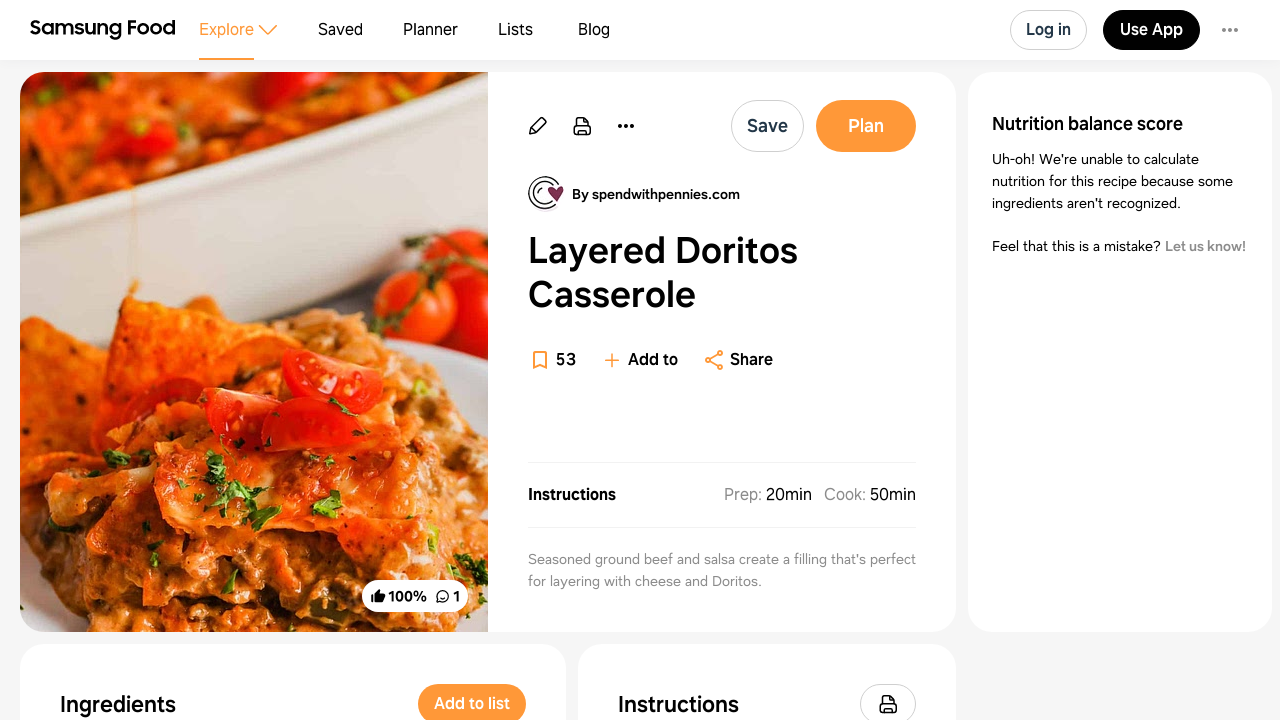

--- FILE ---
content_type: text/html
request_url: https://app.samsungfood.com/recipes/10157a9f9b38fb356016bcfd4ec7a8caaa41d42afb4
body_size: 7753
content:
<!DOCTYPE html><html lang="en" class="x33"><head><meta http-equiv="Content-Security-Policy" content="base-uri 'self'; object-src 'self' blob: https://*; script-src 'self' https://*.whisk.com https://*.samsungfood.com https://www.youtube.com https://ajax.googleapis.com https://*.google-analytics.com https://www.google.com https://www.googletagmanager.com https://www.gstatic.com https://*.g.doubleclick.net https://connect.facebook.net https://static.cloudflareinsights.com https://cdn.wootric.com https://survey.survicate.com https://surveys-static.survicate.com 'sha256-VIHUY/PAxey+Yc1g35tFAHy2XFUOp8U64TNwlghHRyY=' 'sha256-CbD+UprLxZn/d9jPgvQt4UgYjYBZmCtEMYKk3PGn6vc=' 'nonce-XRSfD+MvDl6IV7BaGWdPlA==' 'nonce-6d8DVscWCYBa81ZIFYkiOg==' 'nonce-fITRG/FxKU6xRApoSxfgbA==' 'nonce-TiPMoUK4j69V+ti5fTX6dA==' 'nonce-1ZunFqTSeak23LldX3cWpw==' 'nonce-RUqIStvZNtL8+jFyVzUKfQ==' 'nonce-BDtDTuLa/IU6YLWkJedOgA==' 'nonce-QWUmqNdt6avVMkvkZWmovQ==' 'nonce-9Di/LVDo8UR+wQUXiy4YXg==' 'nonce-v8ijmMxHQrrMUFdsGKSuug==' 'nonce-0Ex556HRFIi8Ss3UVrMgxQ=='; style-src 'self' 'unsafe-inline' https://surveys-static.survicate.com https://cdn.whisk.com; child-src 'self' https://*.whisk.com https://*.samsungfood.com https://res.cloudinary.com https://www.google.com https://www.youtube.com https://www.youtube-nocookie.com https://www.tiktok.com https://tiktok.whisk-dev.com https://tiktok.whisk.com; frame-src 'self' https://*; connect-src 'self' https://*.whisk.com https://*.samsungfood.com https://storage.googleapis.com/ https://api.cloudinary.com https://media.whisk-dev.com https://sentry.io https://*.sentry.io https://*.google-analytics.com https://*.g.doubleclick.net https://*.googlesyndication.com https://cdn.ampproject.org https://www.facebook.com https://*.wootric.com https://wootric-eligibility.herokuapp.com https://samsungnext.zendesk.com https://*.braze.com https://respondent.survicate.com https://survey.survicate.com; font-src 'self' data: https://surveys-static.survicate.com https://cdn.whisk.com; img-src 'self' data: blob: https://*; media-src 'self' https://tiktok.whisk-dev.com https://tiktok.whisk.com https://cdn.whisk.com; script-src-elem 'self' https://*.whisk.com https://*.samsungfood.com https://www.youtube.com https://ajax.googleapis.com https://*.google-analytics.com https://www.google.com https://cdn.ampproject.org https://*.googletagservices.com https://*.googlesyndication.com https://adservice.google.com https://adservice.google.co.uk https://adservice.google.co.kr https://www.googletagmanager.com https://www.gstatic.com https://*.g.doubleclick.net https://connect.facebook.net https://static.cloudflareinsights.com https://cdn.wootric.com 'unsafe-inline'; worker-src 'self'"/><meta content="text/html; charset=UTF-8" http-equiv="Content-Type"/><meta charset="utf-8"/><meta content="width=device-width,initial-scale=1,maximum-scale=5,viewport-fit=cover,interactive-widget=resizes-content" name="viewport"/><meta name="google-site-verification" content="5V7lTinc5Al2FaeWXClrmvMHpVyutxlqB4-l9AxzXmw"/><meta name="robots" content="noindex,follow"/><title>Layered Doritos Casserole Recipe | Samsung Food App</title><meta name="description" content="Seasoned ground beef and salsa create a filling that's perfect for layering with cheese and Doritos."/><meta name="twitter:card" content="summary_large_image"/><meta name="twitter:site" content="@samsungfoodapp"/><script type="application/ld+json">{"@context":"https://schema.org","@type":"BreadcrumbList","itemListElement":[{"@type":"ListItem","position":1,"name":"Samsung Food","item":"https://app.samsungfood.com"},{"@type":"ListItem","position":2,"name":"Recipes","item":"https://app.samsungfood.com/recipes"},{"@type":"ListItem","position":3,"name":"American","item":"https://app.samsungfood.com/search/recipes?search_query=&cuisines=american"},{"@type":"ListItem","position":4,"name":"Dinner","item":"https://app.samsungfood.com/search/recipes?search_query=&meal_types=dinner"}]}</script><script type="application/ld+json">{"@context":"https://schema.org","@type":"Recipe","recipeIngredient":["1 family size bag Doritos, any flavor (235 g bag (I used Nacho Cheese))","1 pound lean ground beef","1 onion (diced)","1 clove garlic (minced)","1 cup salsa","1 package low sodium taco seasoning (or homemade taco seasoning)","1 cup sour cream","1 can cream of chicken soup ( or cream of mushroom soup)","2 cups cheese (shredded, divided (Tex Mex or Cheddar) )","lettuce","tomato","olives","sour cream"],"name":"Layered Doritos Casserole","description":"Seasoned ground beef and salsa create a filling that's perfect for layering with cheese and Doritos.","prepTime":"PT20M","cookTime":"PT50M","totalTime":"PT1H10M","recipeYield":[6],"image":"https://art.whisk.com/image/upload/fl_progressive,h_600,w_800,c_fill/v1693827068/recipe/0642559deeda5632fde89d037337395c.jpg","nutrition":{"@type":"NutritionInformation","calories":"0 calories","servingSize":"6"},"recipeCategory":"Dinner","recipeCuisine":"American","keywords":"Layered Doritos Casserole, Dinner, American","recipeInstructions":[],"inLanguage":"English","aggregateRating":{"@type":"AggregateRating","ratingValue":5,"ratingCount":6},"author":{"@type":"Organization","name":"spendwithpennies.com","url":"https://www.spendwithpennies.com/layered-doritos-casserole/?utm_source=whisk&utm_medium=webapp&utm_campaign=layered_doritos_casserole"}}</script><meta name="twitter:image" content="https://art.whisk.com/image/upload/fl_progressive,h_600,w_1200,c_fill/v1693827068/recipe/0642559deeda5632fde89d037337395c.jpg"/><meta property="og:description" content="Seasoned ground beef and salsa create a filling that's perfect for layering with cheese and Doritos."/><meta property="og:title" content="Layered Doritos Casserole Recipe"/><meta property="og:type" content="website"/><meta property="og:url" content="https://app.samsungfood.com/recipes/10157a9f9b38fb356016bcfd4ec7a8caaa41d42afb4"/><meta property="og:image" content="https://art.whisk.com/image/upload/fl_progressive,h_630,w_1200,c_fill/v1693827068/recipe/0642559deeda5632fde89d037337395c.jpg"/><meta property="og:image:secure_url" content="https://art.whisk.com/image/upload/fl_progressive,h_630,w_1200,c_fill/v1693827068/recipe/0642559deeda5632fde89d037337395c.jpg"/><meta property="og:image:alt"/><meta property="og:image:width" content="1200"/><meta property="og:image:height" content="630"/><meta property="og:locale" content="en_US"/><meta property="og:site_name" content="Samsung Food"/><link rel="shortcut icon" href="/assets/samsung/favicon.ico"/><link rel="icon" type="image/png" href="https://art.whisk.com/image/upload/f_png,h_32,w_32,c_fill/v1693222175/graphite/images/lfmbiynxrotu766qw4xg.png" sizes="32x32"/><link rel="icon" type="image/png" href="https://art.whisk.com/image/upload/f_png,h_192,w_192,c_fill/v1693222175/graphite/images/lfmbiynxrotu766qw4xg.png" sizes="192x192"/><link rel="canonical" href="https://app.samsungfood.com/recipes/10157a9f9b38fb356016bcfd4ec7a8caaa41d42afb4"/><link href="/public/main.css?v=b8160dbe" rel="stylesheet" data-link="x"/><link href="https://cdn.whisk.com/web/fonts/production/OneUI/v1/font.css" rel="stylesheet" crossorigin="anonymous"/><link rel="dns-prefetch" href="https://cdn.whisk.com"/><link rel="preconnect" href="https://cdn.whisk.com" crossorigin/><link rel="dns-prefetch" href="https://art.whisk.com"/><link rel="preconnect" href="https://art.whisk.com"/><link rel="icon" type="image/x-icon" href="https://cdn.whisk.com/web/web-app/production/assets/samsung/favicon.ico"/><link rel="icon" type="image/png" sizes="16x16" href="https://cdn.whisk.com/web/web-app/production/assets/samsung/favicon-16x16.png"/><link rel="icon" type="image/png" sizes="32x32" href="https://cdn.whisk.com/web/web-app/production/assets/samsung/favicon-32x32.png"/><link rel="icon" type="image/png" sizes="48x48" href="https://cdn.whisk.com/web/web-app/production/assets/samsung/favicon-48x48.png"/><link rel="manifest" href="/assets/samsung/manifest.webmanifest" crossorigin="anonymous"/><link rel="apple-touch-icon" sizes="57x57" href="https://cdn.whisk.com/web/web-app/production/assets/samsung/apple-touch-icon-57x57.png"/><link rel="apple-touch-icon" sizes="60x60" href="https://cdn.whisk.com/web/web-app/production/assets/samsung/apple-touch-icon-60x60.png"/><link rel="apple-touch-icon" sizes="72x72" href="https://cdn.whisk.com/web/web-app/production/assets/samsung/apple-touch-icon-72x72.png"/><link rel="apple-touch-icon" sizes="76x76" href="https://cdn.whisk.com/web/web-app/production/assets/samsung/apple-touch-icon-76x76.png"/><link rel="apple-touch-icon" sizes="114x114" href="https://cdn.whisk.com/web/web-app/production/assets/samsung/apple-touch-icon-114x114.png"/><link rel="apple-touch-icon" sizes="120x120" href="https://cdn.whisk.com/web/web-app/production/assets/samsung/apple-touch-icon-120x120.png"/><link rel="apple-touch-icon" sizes="144x144" href="https://cdn.whisk.com/web/web-app/production/assets/samsung/apple-touch-icon-144x144.png"/><link rel="apple-touch-icon" sizes="152x152" href="https://cdn.whisk.com/web/web-app/production/assets/samsung/apple-touch-icon-152x152.png"/><link rel="apple-touch-icon" sizes="167x167" href="https://cdn.whisk.com/web/web-app/production/assets/samsung/apple-touch-icon-167x167.png"/><link rel="apple-touch-icon" sizes="180x180" href="https://cdn.whisk.com/web/web-app/production/assets/samsung/apple-touch-icon-180x180.png"/><link rel="apple-touch-icon" sizes="1024x1024" href="https://cdn.whisk.com/web/web-app/production/assets/samsung/apple-touch-icon-1024x1024.png"/><link href="https://cdn.whisk.com/web/web-app/production/assets/main-296f7ffc.c81984a16d598ad4569c.css" rel="stylesheet" crossorigin="anonymous"/><link href="https://cdn.whisk.com/web/web-app/production/assets/main-7c90154f.a9f3250b4bd64a4e852f.css" rel="stylesheet" crossorigin="anonymous"/><link href="https://cdn.whisk.com/web/web-app/production/assets/main-3d6f3e1f.a20a44b3eff21d0eba9a.css" rel="stylesheet" crossorigin="anonymous"/></head><body class="x34 x163"><div id="app" class="x35"><header class="x18 x19"><input class="x31" type="checkbox" title="sidebar"/><div class="x32"><span></span><span></span><span></span></div><a href="https://app.samsungfood.com" class="x3"><div class="x4"><img class="x5" src="/public/icons/logo.svg?v=b8160dbe" alt="Samsung Food" width="auto" height="auto" loading="lazy" decoding="async"/></div></a><nav class="x20"><div class="x26 x27 x30"><div class="x28" style="mask:url(&quot;/public/icons/search.svg?v=b8160dbe&quot;);"></div><a class="x29" href="https://app.samsungfood.com">Explore</a><span class="x22"><div class="x21" style="mask:url(&quot;/public/icons/arrowDown.svg?v=b8160dbe&quot;);"></div></span><div class="x23"><a class="x24 x25" href="https://app.samsungfood.com/recipes">Recipes</a><a class="x24 " href="https://app.samsungfood.com/categories">Categories</a><a class="x24 " href="https://app.samsungfood.com/communities">Communities</a><a class="x24 " href="https://app.samsungfood.com/creators">Creators</a></div></div><div class="x26 "><div class="x28" style="mask:url(&quot;/public/icons/bookmark.svg?v=b8160dbe&quot;);"></div><a class="x29" href="https://app.samsungfood.com/recipe-box">Saved</a></div><div class="x26 "><div class="x28" style="mask:url(&quot;/public/icons/calendar.svg?v=b8160dbe&quot;);"></div><a class="x29" href="https://app.samsungfood.com/meal-plan">Planner</a></div><div class="x26 "><div class="x28" style="mask:url(&quot;/public/icons/lists.svg?v=b8160dbe&quot;);"></div><a class="x29" href="https://app.samsungfood.com/shopping-list">Lists</a></div><div class="x26 "><div class="x28" style="mask:url(&quot;/public/icons/blog.svg?v=b8160dbe&quot;);"></div><a class="x29" href="https://samsungfood.com/blog/" target="_blank">Blog</a></div></nav><div class="x10"><div class="x6 x8 x15">Log in</div><a class="x6 x9 " href="https://get.samsungfood.com/app" rel="noopenner noreferrer nofollow" target="_blank">Use App</a><div class="x6 x8 x16">…</div></div><div class="x17"><div class="x6 x7">Log in</div></div></header><main class="x36"><div class="x38 x39 x164"><div class="x165 x166"><div class="x162 x195"><div class="x196"><div class="x198"><div class="x199"><img class="x197" src="https://art.whisk.com/image/upload/fl_progressive,h_560,w_560,c_fill,dpr_2.0/v1693827068/recipe/0642559deeda5632fde89d037337395c.jpg" alt="Layered Doritos Casserole" width="560" height="560" loading="eager" decoding="async"/></div></div><a class="x201" href="#notes"><div class="x202 ">100%</div><div class="x202 x204">1</div></a></div><div class="x205"><a class="x213" href="https://www.spendwithpennies.com/layered-doritos-casserole/?utm_source=whisk&amp;utm_medium=webapp&amp;utm_campaign=layered_doritos_casserole" rel="noopenner noreferrer nofollow" target="_blank"><img class="x215" src="https://art.whisk.com/image/upload/fl_progressive,h_36,w_36,c_fill,dpr_2.0/v1761051883549/recipe/a8d4cfdbad352909d92e25c6a2b92236.jpg" alt="spendwithpennies.com" width="36" height="36" loading="lazy" decoding="async"/><div class="x214">By spendwithpennies.com</div></a><h1 class="x206">Layered Doritos Casserole</h1><div class="x208"><div class="x209"><a href="#instructions" class="x210">Instructions</a><div><span class="x211"><span class="x212">Prep:</span>20min</span><span class="x211"><span class="x212">Cook:</span>50min</span></div></div><div class="x207">Seasoned ground beef and salsa create a filling that's perfect for layering with cheese and Doritos.</div></div><div class="x216">Updated at: Thu, 05 Oct 2023 06:16:52 GMT</div></div></div><div class="x225"><div class="x162 x226"><div class="x227"><h4 class="x238">Nutrition balance score</h4><div class="x233">Uh-oh! We're unable to calculate nutrition for this recipe because some ingredients aren't recognized.</div></div></div></div><div class="x168 "><div class="x162"><h3 class="x167">Ingredients</h3><p class="x180">6 servings</p><div class="x179"><a href="https://app.samsungfood.com/ingredients/nacho_cheese_doritos" class="x173"><div class="x174"><img src="https://art.whisk.com/image/upload/fl_progressive,h_48,w_48,c_fill,dpr_2.0/v1550764569/graph/fooddb/6f7dc42a5c16f38ecadf32123290f2d3.jpg" alt="1 family size bag Doritos, any flavor (235 g bag (I used Nacho Cheese))" width="48" height="48" loading="lazy" decoding="async"/><div class="x176"><div><b class="x175">235g</b><span>Doritos</span></div><div class="x177">family size, any flavor, I used Nacho Cheese</div></div></div></a><a href="https://app.samsungfood.com/ingredients/lean_beef_mince" class="x173"><div class="x174"><img src="https://art.whisk.com/image/upload/fl_progressive,h_48,w_48,c_fill,dpr_2.0/v1550765050/graph/fooddb/483c7c49e27f3c26bb32d3e35e20f17e.jpg" alt="1 pound lean ground beef" width="48" height="48" loading="lazy" decoding="async"/><div class="x176"><div><b class="x175">1 pound</b><span>lean ground beef</span></div><div class="x177"></div></div></div></a><a href="https://app.samsungfood.com/ingredients/onion" class="x173"><div class="x174"><img src="https://art.whisk.com/image/upload/fl_progressive,h_48,w_48,c_fill,dpr_2.0/v1550764494/graph/fooddb/d5bd477463b289845a984f7792ed6d70.jpg" alt="1 onion (diced)" width="48" height="48" loading="lazy" decoding="async"/><div class="x176"><div><b class="x175">1</b><span>onion</span></div><div class="x177">diced</div></div></div></a><a href="https://app.samsungfood.com/ingredients/garlic_clove" class="x173"><div class="x174"><img src="https://art.whisk.com/image/upload/fl_progressive,h_48,w_48,c_fill,dpr_2.0/v1550764463/graph/fooddb/fb90ea8fbd3e81005fc22ada2c8ddd1f.jpg" alt="1 clove garlic (minced)" width="48" height="48" loading="lazy" decoding="async"/><div class="x176"><div><b class="x175">1</b><span>clove garlic</span></div><div class="x177">minced</div></div></div></a><a href="https://app.samsungfood.com/ingredients/salsa" class="x173"><div class="x174"><img src="https://art.whisk.com/image/upload/fl_progressive,h_48,w_48,c_fill,dpr_2.0/v1550764500/graph/fooddb/f30c5bf0e0ca0d5649c8b63d3a8b956f.jpg" alt="1 cup salsa" width="48" height="48" loading="lazy" decoding="async"/><div class="x176"><div><b class="x175">1 cup</b><span>salsa</span></div><div class="x177"></div></div></div></a><a href="https://app.samsungfood.com/ingredients/reduced_sodium_taco_seasoning" class="x173"><div class="x174"><img src="https://art.whisk.com/image/upload/fl_progressive,h_48,w_48,c_fill,dpr_2.0/v1550764758/graph/fooddb/3bfb8c349342085020176955d2d81b80.jpg" alt="1 package low sodium taco seasoning (or homemade taco seasoning)" width="48" height="48" loading="lazy" decoding="async"/><div class="x176"><div><b class="x175">1 package</b><span>low sodium taco seasoning</span></div><div class="x177">or homemade taco seasoning</div></div></div></a><a href="https://app.samsungfood.com/ingredients/sour_cream" class="x173"><div class="x174"><img src="https://art.whisk.com/image/upload/fl_progressive,h_48,w_48,c_fill,dpr_2.0/v1550764913/graph/fooddb/72b4ec531003d56a8800d508eebe5587.jpg" alt="1 cup sour cream" width="48" height="48" loading="lazy" decoding="async"/><div class="x176"><div><b class="x175">1 cup</b><span>sour cream</span></div><div class="x177"></div></div></div></a><a href="https://app.samsungfood.com/ingredients/canned_condensed_cream_of_chicken_soup" class="x173"><div class="x174"><img src="https://art.whisk.com/image/upload/fl_progressive,h_48,w_48,c_fill,dpr_2.0/v1550764458/graph/fooddb/da7b2ca7059aebde01ed4caa1bab208c.jpg" alt="1 can cream of chicken soup ( or cream of mushroom soup)" width="48" height="48" loading="lazy" decoding="async"/><div class="x176"><div><b class="x175">1</b><span>can cream of chicken soup</span></div><div class="x177">or cream of mushroom soup</div></div></div></a><a href="https://app.samsungfood.com/ingredients/grated_cheese" class="x173"><div class="x174"><img src="https://art.whisk.com/image/upload/fl_progressive,h_48,w_48,c_fill,dpr_2.0/v1550764639/graph/fooddb/f1fe2fc9e0919c4d60a8aaa808296684.jpg" alt="2 cups cheese (shredded, divided (Tex Mex or Cheddar) )" width="48" height="48" loading="lazy" decoding="async"/><div class="x176"><div><b class="x175">2 cups</b><span>cheese</span></div><div class="x177">shredded, divided, Tex Mex or Cheddar</div></div></div></a><a href="https://app.samsungfood.com/ingredients/lettuce" class="x173"><div class="x174"><img src="https://art.whisk.com/image/upload/fl_progressive,h_48,w_48,c_fill,dpr_2.0/v1550764640/graph/fooddb/14f138538be2999535c4dcec0ca40bb3.jpg" alt="lettuce" width="48" height="48" loading="lazy" decoding="async"/><div class="x176"><div><span>lettuce</span></div><div class="x177"></div></div></div></a><a href="https://app.samsungfood.com/ingredients/tomato" class="x173"><div class="x174"><img src="https://art.whisk.com/image/upload/fl_progressive,h_48,w_48,c_fill,dpr_2.0/v1550764796/graph/fooddb/e1624f83495c6427937e9c353c333fd6.jpg" alt="tomato" width="48" height="48" loading="lazy" decoding="async"/><div class="x176"><div><span>tomato</span></div><div class="x177"></div></div></div></a><a href="https://app.samsungfood.com/ingredients/olive" class="x173"><div class="x174"><img src="https://art.whisk.com/image/upload/fl_progressive,h_48,w_48,c_fill,dpr_2.0/v1552312203/custom_upload/8760cab6371c1b86190a2128755c14e4.jpg" alt="olives" width="48" height="48" loading="lazy" decoding="async"/><div class="x176"><div><span>olives</span></div><div class="x177"></div></div></div></a><a href="https://app.samsungfood.com/ingredients/sour_cream" class="x173"><div class="x174"><img src="https://art.whisk.com/image/upload/fl_progressive,h_48,w_48,c_fill,dpr_2.0/v1550764913/graph/fooddb/72b4ec531003d56a8800d508eebe5587.jpg" alt="sour cream" width="48" height="48" loading="lazy" decoding="async"/><div class="x176"><div><span>sour cream</span></div><div class="x177"></div></div></div></a></div></div><div id="instructions" class="x162"><h3 class="x167">Instructions</h3><div class="x191"><a href="https://www.spendwithpennies.com/layered-doritos-casserole/?utm_source=whisk&amp;utm_medium=webapp&amp;utm_campaign=layered_doritos_casserole" class="x192" target="_blank">View on spendwithpennies.com</a><div class="x193"><span class="x194">↑</span>Support creators by visiting their site 😊</div></div></div></div><div id="notes" class="x162 x218"><h3 class="x167">Notes</h3><div class="x219"><div class="x221"><div class="x222"></div>6 liked</div><div class="x221"><div class="x222 x223"></div>0 disliked</div></div><div><div class="x139" id="reply-260bcd14c056472b90f4eaee728b5321"><div class="x140"><a href="https://app.samsungfood.com/profile/102680a41f3952e49e380b7c26740c967ea" class="x136">B</a><div class="x143 x137 "></div><div><a href="https://app.samsungfood.com/profile/102680a41f3952e49e380b7c26740c967ea" class="x141">Beachside<span class="x142">· 3 years ago</span></a><a class="x150" href="https://app.samsungfood.com/recipe-review-replies/260bcd14c056472b90f4eaee728b5321"></a></div></div><a href="https://app.samsungfood.com/recipe-review-replies/260bcd14c056472b90f4eaee728b5321" class="x144 x145"><div class="x146">I use a bag and a half of Doritos and double the garlic and onions.</div><div><div class="x148">1 Likes</div></div></a></div></div></div><div class="x162 x239"><h3 class="x240">You may also like</h3><div><a class="x93" href="https://app.samsungfood.com">Samsung Food</a><a class="x93" href="https://app.samsungfood.com/recipes">Recipes</a><a class="x93" href="https://app.samsungfood.com/search/recipes?search_query=&amp;cuisines=american">American</a><a class="x93" href="https://app.samsungfood.com/search/recipes?search_query=&amp;meal_types=dinner">Dinner</a></div><div class="x62 "><div class="x56 "><div class="x53"><a href="https://app.samsungfood.com/recipes/101266cd8f4de465f3903f51451780b16c1150c4539"><img class="x51" src="https://art.whisk.com/image/upload/fl_progressive,h_264,w_214,c_fill,dpr_2.0/v1761335420786/recipe/4ea3b16e94321f33a0ae2070cd5dde38.jpg" alt="Mummy Meatloaf Balls" width="214" height="264" loading="lazy" decoding="async"/><div class="x54 ">50%</div></a><a href="https://serendipityandspice.com/mummy-meatballs-recipe-halloween-snack-for-kids/?utm_source=whisk&amp;utm_medium=webapp&amp;utm_campaign=mummy_meatloaf_balls" class="x59" target="_blank"><img class="x61" src="https://art.whisk.com/image/upload/fl_progressive,h_20,w_20,c_fill,dpr_2.0/v1761295509665/recipe/63c255999a82910aa2cf0c6534f6c57a.jpg" alt="serendipityandspice.com" width="20" height="20" loading="lazy" decoding="async"/><div class="x60">serendipityandspice.com</div></a></div><a href="https://app.samsungfood.com/recipes/101266cd8f4de465f3903f51451780b16c1150c4539"><div class="x57">Mummy Meatloaf Balls</div><div class="x58">13 ingredients</div></a></div><div class="x56 "><div class="x53"><a href="https://app.samsungfood.com/recipes/1015ebc768fb64b9e780a26d43bb19cb4a0f251bf29"><img class="x51" src="https://art.whisk.com/image/upload/fl_progressive,h_264,w_214,c_fill,dpr_2.0/v1762993239/recipe/fa8e54cf1bff1ffa48d1d73ef55f5273.jpg" alt="Stuffed Pizza Rolls" width="214" height="264" loading="lazy" decoding="async"/><div class="x54 ">50%</div></a><a href="https://www.melissassouthernstylekitchen.com/stuffed-pizza-rolls/?utm_source=whisk&amp;utm_medium=webapp&amp;utm_campaign=stuffed_pizza_rolls" class="x59" target="_blank"><img class="x61" src="https://art.whisk.com/image/upload/fl_progressive,h_20,w_20,c_fill,dpr_2.0/v1662380932/favicon/c35604ae5c14506c1d13e36a6267b5c5.jpg" alt="melissassouthernstylekitchen.com" width="20" height="20" loading="lazy" decoding="async"/><div class="x60">melissassouthernstylekitchen.com</div></a></div><a href="https://app.samsungfood.com/recipes/1015ebc768fb64b9e780a26d43bb19cb4a0f251bf29"><div class="x57">Stuffed Pizza Rolls</div><div class="x58">14 ingredients · 40min</div></a></div><div class="x56 "><div class="x53"><a href="https://app.samsungfood.com/recipes/101fc3adf32b884d5f40460c7fcdd5fcce0b6692e34"><img class="x51" src="https://art.whisk.com/image/upload/fl_progressive,h_264,w_214,c_fill,dpr_2.0/v1761770291410/recipe/7188c73af0e306193dda7cbc13ff6e06.jpg" alt="Healthy Cheeseburger Bites" width="214" height="264" loading="lazy" decoding="async"/><div class="x54 ">100%</div></a><a href="https://masonfit.com/healthy-cheeseburger-bites/?utm_source=whisk&amp;utm_medium=webapp&amp;utm_campaign=healthy_cheeseburger_bites" class="x59" target="_blank"><img class="x61" src="https://art.whisk.com/image/upload/f_webp,h_20,w_20,c_fill,dpr_2.0/v1761127530361/recipe/0890d1b131ac497d067960b08d93f442.png" alt="masonfit.com" width="20" height="20" loading="lazy" decoding="async"/><div class="x60">masonfit.com</div></a></div><a href="https://app.samsungfood.com/recipes/101fc3adf32b884d5f40460c7fcdd5fcce0b6692e34"><div class="x57">Healthy Cheeseburger Bites</div><div class="x58">8 ingredients · 40min</div></a></div><div class="x56 "><div class="x53"><a href="https://app.samsungfood.com/recipes/10146596234c97b828c4a2361de93b4a1313fa25aee"><img class="x51" src="https://art.whisk.com/image/upload/fl_progressive,h_264,w_214,c_fill,dpr_2.0/v1761792873135/recipe/e2476c6d37f41cc63b48e58b524001e0.jpg" alt="Sausage Cheese Puffs" width="214" height="264" loading="lazy" decoding="async"/><div class="x54 "></div></a><a href="https://www.tasteofhome.com/recipes/sausage-cheese-puffs/?utm_source=whisk&amp;utm_medium=webapp&amp;utm_campaign=sausage_cheese_puffs" class="x59" target="_blank"><img class="x61" src="https://art.whisk.com/image/upload/f_webp,h_20,w_20,c_fill,dpr_2.0/v1761125248576/recipe/766f23f9080ab9d11eea9d8208db66c1.png" alt="tasteofhome.com" width="20" height="20" loading="lazy" decoding="async"/><div class="x60">tasteofhome.com</div></a></div><a href="https://app.samsungfood.com/recipes/10146596234c97b828c4a2361de93b4a1313fa25aee"><div class="x57">Sausage Cheese Puffs</div><div class="x58">4 ingredients · 25min</div></a></div><div class="x56 "><div class="x53"><a href="https://app.samsungfood.com/recipes/1070189602a6bcf7609bcb4b724e0bff533"><img class="x51" src="https://art.whisk.com/image/upload/fl_progressive,h_264,w_214,c_fill,dpr_2.0/v1683417724/v3/user-recipes/75d4d105e5146570ade6a7fcf27cd137.jpg" alt="Mini Cottage Pies" width="214" height="264" loading="lazy" decoding="async"/><div class="x54 ">100%</div></a><a href="https://www.stephreallife.com/mini-cottage-pies/?utm_source=whisk&amp;utm_medium=webapp&amp;utm_campaign=mini_cottage_pies" class="x59" target="_blank"><img class="x61" src="https://art.whisk.com/image/upload/f_webp,h_20,w_20,c_fill,dpr_2.0/v1761125597183/recipe/5846ce2707dcef8f4bd65ca7e10f4502.png" alt="stephreallife.com" width="20" height="20" loading="lazy" decoding="async"/><div class="x60">stephreallife.com</div></a></div><a href="https://app.samsungfood.com/recipes/1070189602a6bcf7609bcb4b724e0bff533"><div class="x57">Mini Cottage Pies</div><div class="x58">10 ingredients · 25min</div></a></div><div class="x56 "><div class="x53"><a href="https://app.samsungfood.com/recipes/107018dd1758e36740fb46b4359acd90ead"><img class="x51" src="https://art.whisk.com/image/upload/fl_progressive,h_264,w_214,c_fill,dpr_2.0/v1708616136/recipe/e364d7df4bf3186e2687424741c95bc5.jpg" alt="Cheeseburger Sliders" width="214" height="264" loading="lazy" decoding="async"/><div class="x54 ">100%</div></a><a href="https://www.instagram.com/reel/C1FK5d0oKIE/?igsh=dGZ3bmJoYjhscDFi&amp;utm_source=whisk&amp;utm_medium=webapp&amp;utm_campaign=cheeseburger_sliders" class="x59" target="_blank"><img class="x61" src="https://art.whisk.com/image/upload/fl_progressive,h_20,w_20,c_fill,dpr_2.0/v1615779868/favicon/b407fa101800e44839743a60e6078ed3.jpg" alt="Instagram " width="20" height="20" loading="lazy" decoding="async"/><div class="x60">Instagram </div></a></div><a href="https://app.samsungfood.com/recipes/107018dd1758e36740fb46b4359acd90ead"><div class="x57">Cheeseburger Sliders</div><div class="x58">13 ingredients</div></a></div><div class="x56 "><div class="x53"><a href="https://app.samsungfood.com/recipes/107018a6c0655607a85b7f6f1d6c78c844e"><img class="x51" src="https://art.whisk.com/image/upload/fl_progressive,h_264,w_214,c_fill,dpr_2.0/v1694028694/v3/user-recipes/146989d8e7335ffe6efd0c34e88c667d.jpg" alt="Big Mac Sliders" width="214" height="264" loading="lazy" decoding="async"/><div class="x54 ">94%</div></a><a href="https://app.samsungfood.com/u/mealsandmunchies" class="x59" target="_blank"><img class="x61" src="https://art.whisk.com/image/upload/fl_progressive,h_20,w_20,c_fill,dpr_2.0/v1643221990/v3/users/uploads/euhqmpcwuhyeawzknhhc.jpg" alt="Brooke" width="20" height="20" loading="lazy" decoding="async"/><div class="x60">Brooke</div></a></div><a href="https://app.samsungfood.com/recipes/107018a6c0655607a85b7f6f1d6c78c844e"><div class="x57">Big Mac Sliders</div><div class="x58">21 ingredients · 30min</div></a></div><div class="x56 "><div class="x53"><a href="https://app.samsungfood.com/recipes/101388565a24acfe6b60701d03544e8b0dcbc1a18bd"><img class="x51" src="https://art.whisk.com/image/upload/fl_progressive,h_264,w_214,c_fill,dpr_2.0/v1761295030333/recipe/1344965800169c6e568e43a4afe0bd5a.jpg" alt="Stuffed Pork Chops" width="214" height="264" loading="lazy" decoding="async"/><div class="x54 ">100%</div></a><a href="https://www.allrecipes.com/recipe/21140/stuffed-pork-chops-i/?utm_source=whisk&amp;utm_medium=webapp&amp;utm_campaign=stuffed_pork_chops" class="x59" target="_blank"><img class="x61" src="https://art.whisk.com/image/upload/f_webp,h_20,w_20,c_fill,dpr_2.0/publishers/logos/allrecipes-logo.png" alt="Allrecipes" width="20" height="20" loading="lazy" decoding="async"/><div class="x60">Allrecipes</div></a></div><a href="https://app.samsungfood.com/recipes/101388565a24acfe6b60701d03544e8b0dcbc1a18bd"><div class="x57">Stuffed Pork Chops</div><div class="x58">10 ingredients · 1h 10min</div></a></div><div class="x56 "><div class="x53"><a href="https://app.samsungfood.com/recipes/101100170b534e6a434a7643209e622f5d836632ddd"><img class="x51" src="https://art.whisk.com/image/upload/fl_progressive,h_264,w_214,c_fill,dpr_2.0/v1688575101/recipe/9dd9a4f2df393958fb54f44cc8f09365.jpg" alt="Puff Pastry Sausage Rolls" width="214" height="264" loading="lazy" decoding="async"/><div class="x54 "></div></a><a href="https://uk.maille.com/blogs/recipes/puff-pastry-sausage-rolls?utm_source=whisk&amp;utm_medium=webapp&amp;utm_campaign=puff_pastry_sausage_rolls" class="x59" target="_blank"><img class="x61" src="https://art.whisk.com/image/upload/fl_progressive,h_20,w_20,c_fill,dpr_2.0/v1688071820/favicon/e8089e79338a383d6c1ceb171250234d.jpg" alt="uk.maille.com" width="20" height="20" loading="lazy" decoding="async"/><div class="x60">uk.maille.com</div></a></div><a href="https://app.samsungfood.com/recipes/101100170b534e6a434a7643209e622f5d836632ddd"><div class="x57">Puff Pastry Sausage Rolls</div><div class="x58">7 ingredients</div></a></div><div class="x56 "><div class="x53"><a href="https://app.samsungfood.com/recipes/101ad6f8066053261a0f373b52f6e35fb640a5326b1"><img class="x51" src="https://art.whisk.com/image/upload/fl_progressive,h_264,w_214,c_fill,dpr_2.0/v1722803132/recipe/82114c6077cd2fff66781f03b8628054.jpg" alt="Hamburger Potato Casserole" width="214" height="264" loading="lazy" decoding="async"/><div class="x54 ">100%</div></a><a href="https://search.app/bPDEy9CnNCdCXtjR6?utm_source=whisk&amp;utm_medium=webapp&amp;utm_campaign=hamburger_potato_casserole" class="x59" target="_blank"><img class="x61" src="https://art.whisk.com/image/upload/fl_progressive,h_20,w_20,c_fill,dpr_2.0/v1668943048/recipe/544bcd6915a9e6707110ff14125a1948.jpg" alt="search.app" width="20" height="20" loading="lazy" decoding="async"/><div class="x60">search.app</div></a></div><a href="https://app.samsungfood.com/recipes/101ad6f8066053261a0f373b52f6e35fb640a5326b1"><div class="x57">Hamburger Potato Casserole</div><div class="x58">9 ingredients</div></a></div><div class="x56 "><div class="x53"><a href="https://app.samsungfood.com/recipes/1017b576a319e507b1f84efecde14685885ca90caae"><img class="x51" src="https://art.whisk.com/image/upload/fl_progressive,h_264,w_214,c_fill,dpr_2.0/v1761062489032/recipe/b2149a52436d8437bca9152db45968a5.jpg" alt="Hearty Low-FODMAP Meatloaf; Gluten-free, Dairy-free" width="214" height="264" loading="lazy" decoding="async"/><div class="x54 ">100%</div></a><a href="https://www.rachelpaulsfood.com/hearty-low-fodmap-meatloaf-savory-sauce-gluten-free/?utm_source=whisk&amp;utm_medium=webapp&amp;utm_campaign=hearty_low-fodmap_meatloaf;_gluten-free,_dairy-free" class="x59" target="_blank"><img class="x61" src="https://art.whisk.com/image/upload/f_webp,h_20,w_20,c_fill,dpr_2.0/v1761062489504/recipe/525886aea119c19d8d8b819f943a4c11.png" alt="rachelpaulsfood.com" width="20" height="20" loading="lazy" decoding="async"/><div class="x60">rachelpaulsfood.com</div></a></div><a href="https://app.samsungfood.com/recipes/1017b576a319e507b1f84efecde14685885ca90caae"><div class="x57">Hearty Low-FODMAP Meatloaf; Gluten-free, Dairy-free</div><div class="x58">13 ingredients · 1h 5min</div></a></div><div class="x56 "><div class="x53"><a href="https://app.samsungfood.com/recipes/107fb2352af66084a0696ee380c2b4b018c"><img class="x51" src="https://art.whisk.com/image/upload/fl_progressive,h_264,w_214,c_fill,dpr_2.0/v1604932539/recipe/8708eaadd58f0f944c7185d5b3b20ad8.jpg" alt="Meatball-Stuffed Garlic Bread Sliders!" width="214" height="264" loading="lazy" decoding="async"/><div class="x54 ">100%</div></a><a href="https://app.samsungfood.com/u/kallahkatana" class="x59" target="_blank"><img class="x61" src="https://art.whisk.com/image/upload/fl_progressive,h_20,w_20,c_fill,dpr_2.0/v1601412415/v3/users/uploads/hv0lk5hkxc6ge2eg2eth.jpg" alt="Kallah Bat’YAHUAH!" width="20" height="20" loading="lazy" decoding="async"/><div class="x60">Kallah Bat’YAHUAH!</div></a></div><a href="https://app.samsungfood.com/recipes/107fb2352af66084a0696ee380c2b4b018c"><div class="x57">Meatball-Stuffed Garlic Bread Sliders!</div><div class="x58">12 ingredients · 50min</div></a></div></div></div></div></div></main><footer class="x0"><div class="x1"><div class="x2">Feedback &amp; Support</div><a href="https://samsungfood.com/?utm_source=whisk&amp;utm_medium=web&amp;utm_campaign=about" class="x2">About Us</a><a href="https://samsungfood.com/blog" class="x2">Blog</a><a href="https://samsungfood.com/policy/privacy/apps/" class="x2">Privacy</a><a href="https://samsungfood.com/policy/terms/apps/" class="x2">Terms</a><a href="https://samsungfood.com/policy/privacy/apps/#CA" class="x2">Do Not Sell My Personal Information</a><a href="/directory/conversations" class="x2">Conversations</a><a href="/directory/ingredients" class="x2">Ingredients</a><div class="x2">© 2026 Samsung Food</div></div></footer></div><script src="https://cdn.whisk.com/web/web-app/production/assets/main-296f7ffc.c526b2773f14c1b5fb62.js" crossorigin="anonymous" async fetchpriority="high" nonce="XRSfD+MvDl6IV7BaGWdPlA=="></script><script src="https://cdn.whisk.com/web/web-app/production/assets/main-059be3de.d8dd5721d91cb4c601d1.js" crossorigin="anonymous" async fetchpriority="high" nonce="6d8DVscWCYBa81ZIFYkiOg=="></script><script src="https://cdn.whisk.com/web/web-app/production/assets/main-229eafb5.f24e4c8b390609864ce5.js" crossorigin="anonymous" async fetchpriority="high" nonce="fITRG/FxKU6xRApoSxfgbA=="></script><script src="https://cdn.whisk.com/web/web-app/production/assets/main-e96e9bea.f762fef4cf0fec663da2.js" crossorigin="anonymous" async fetchpriority="high" nonce="TiPMoUK4j69V+ti5fTX6dA=="></script><script src="https://cdn.whisk.com/web/web-app/production/assets/main-d91a9049.847f8025cc95670168db.js" crossorigin="anonymous" async fetchpriority="high" nonce="1ZunFqTSeak23LldX3cWpw=="></script><script src="https://cdn.whisk.com/web/web-app/production/assets/main-31743c5a.56ced92e61945dec0676.js" crossorigin="anonymous" async fetchpriority="high" nonce="RUqIStvZNtL8+jFyVzUKfQ=="></script><script src="https://cdn.whisk.com/web/web-app/production/assets/main-7a7c21dd.e86b917ab75a482dfe6b.js" crossorigin="anonymous" async fetchpriority="high" nonce="BDtDTuLa/IU6YLWkJedOgA=="></script><script src="https://cdn.whisk.com/web/web-app/production/assets/main-6f50c22d.0c9e88351f15753bbc5c.js" crossorigin="anonymous" async fetchpriority="high" nonce="QWUmqNdt6avVMkvkZWmovQ=="></script><script src="https://cdn.whisk.com/web/web-app/production/assets/main-61a228d7.c0616625998767727f7f.js" crossorigin="anonymous" async fetchpriority="high" nonce="9Di/LVDo8UR+wQUXiy4YXg=="></script><script src="https://cdn.whisk.com/web/web-app/production/assets/main-fd9a5ae8.e57d47e295e77b064e5a.js" crossorigin="anonymous" async fetchpriority="high" nonce="v8ijmMxHQrrMUFdsGKSuug=="></script><script src="https://cdn.whisk.com/web/web-app/production/assets/main-ef7d455c.f3955851f09c31864c4f.js" crossorigin="anonymous" async fetchpriority="high" nonce="0Ex556HRFIi8Ss3UVrMgxQ=="></script></body></html>

--- FILE ---
content_type: text/css
request_url: https://app.samsungfood.com/public/main.css?v=b8160dbe
body_size: 6195
content:
.x0{padding:24px 0;display:-webkit-box;display:-webkit-flex;display:-ms-flexbox;display:flex;-webkit-align-items:center;-webkit-box-align:center;-ms-flex-align:center;align-items:center;-webkit-box-pack:center;-ms-flex-pack:center;-webkit-justify-content:center;justify-content:center;-webkit-flex-direction:column;-ms-flex-direction:column;flex-direction:column;}@media (min-width: 768px){.x0{padding:32px 0;}}.x1{width:100%;padding:0 22px 12px;-webkit-columns:240px;columns:240px;max-width:960px;}@media (min-width: 768px){.x1{padding:0 40px;}}.x2{display:block;padding:8px 0;color:#8c8c8c;font-size:14px;line-height:22px;font-family:inherit;-webkit-text-decoration:none;text-decoration:none;}@media (min-width: 768px){.x2{border-top:none;padding:2px 0;}}.x3{grid-area:logo;line-height:0;height:100%;display:-webkit-box;display:-webkit-flex;display:-ms-flexbox;display:flex;-webkit-align-items:center;-webkit-box-align:center;-ms-flex-align:center;align-items:center;padding-left:40px;}@media (min-width: 960px){.x3{padding-left:0;}}.x4{display:inline-block;margin-right:16px;}@media (min-width: 960px){.x4{margin-right:0;}}.x5{height:16px;max-width:100%;}@media (min-width: 960px){.x5{height:20px;}}.x6{position:relative;display:-webkit-box;display:-webkit-flex;display:-ms-flexbox;display:flex;-webkit-align-items:center;-webkit-box-align:center;-ms-flex-align:center;align-items:center;outline:none;cursor:pointer;-webkit-transition:background-color 0.2s,color 0.2s,fill 0.2s,border-color 0.2s;transition:background-color 0.2s,color 0.2s,fill 0.2s,border-color 0.2s;min-height:40px;font-weight:500;font-size:16px;line-height:24px;padding:0 16px;border-radius:20px;color:#ffffff;fill:#ffffff;background-color:#ff9838;white-space:nowrap;}.x7{height:32px;min-height:32px;font-size:14px;line-height:22px;}.x8{padding:0 15px;border:1px solid #e6e6e6;color:#010101;fill:#010101;background-color:#ffffff;}.x8:hover{border-color:#8c8c8c;}.x9{color:#ffffff;fill:#ffffff;background-color:#010101;border:1px solid #010101;}.x10{display:none;}@media (min-width: 960px){.x10{display:-webkit-box;display:-webkit-flex;display:-ms-flexbox;display:flex;-webkit-align-items:center;-webkit-box-align:center;-ms-flex-align:center;align-items:center;grid-area:actions;}}.x11{margin-left:16px;border-radius:16px;display:-webkit-box;display:-webkit-flex;display:-ms-flexbox;display:flex;-webkit-align-items:center;-webkit-box-align:center;-ms-flex-align:center;align-items:center;}.x11:hover{cursor:pointer;background-color:#f6f6f6;}.x12{border-radius:50%;margin-left:16px;}@media (min-width: 960px){.x12{margin-left:0;margin-right:12px;}}.x13{text-overflow:ellipsis;overflow:hidden;white-space:nowrap;font-size:14px;font-weight:400;margin-right:6px;}.x14{width:24px;height:24px;background-color:#8c8c8c;margin-right:6px;}.x15{margin-right:16px;}.x16{margin-left:8px;padding:0 12px 8px;color:#8c8c8c;font-weight:900;font-size:18px;border:none;}.x16:hover{background-color:#f2f2f2;}.x17{display:-webkit-box;display:-webkit-flex;display:-ms-flexbox;display:flex;-webkit-align-items:center;-webkit-box-align:center;-ms-flex-align:center;align-items:center;grid-area:actions;}@media (min-width: 960px){.x17{display:none;}}.x18{position:fixed;display:-ms-inline-grid;display:inline-grid;top:0;left:0;right:0;height:68px;padding-left:22px;padding-right:16px;background-color:#ffffff;box-shadow:0px 0px 12px rgba(79, 79, 106, 0.06);z-index:30;}@media (min-width: 960px){.x18{height:60px;}}@media (min-width: 1170px){.x18{padding-left:30px;padding-right:30px;}}@media (min-width: 1400px){.x18{padding-left:60px;padding-right:60px;}}.x19{-ms-grid-columns:minmax(120px, auto) 1fr 3fr auto;grid-template-columns:minmax(120px, auto) 1fr 3fr auto;grid-template-areas:'logo navigation search actions';}@media (min-width: 1400px){.x19{-ms-grid-columns:calc(50% - 960px / 2) 1fr 3fr auto;grid-template-columns:calc(50% - 960px / 2) 1fr 3fr auto;}}.x20{padding:0 22px;-webkit-align-self:stretch;-ms-flex-item-align:stretch;-ms-grid-row-align:stretch;align-self:stretch;grid-area:navigation;-webkit-transform:translateX(-100%);-moz-transform:translateX(-100%);-ms-transform:translateX(-100%);transform:translateX(-100%);-webkit-transition:-webkit-transform 0.3s;transition:transform 0.3s;position:fixed;display:-webkit-box;display:-webkit-flex;display:-ms-flexbox;display:flex;top:68px;left:0;bottom:0;right:0;background-color:#ffffff;-webkit-flex-direction:column;-ms-flex-direction:column;flex-direction:column;}@media (min-width: 960px){.x20{position:static;-webkit-flex-direction:row;-ms-flex-direction:row;flex-direction:row;-webkit-transform:translateX(0);-moz-transform:translateX(0);-ms-transform:translateX(0);transform:translateX(0);padding:0 16px;}}@media (min-width: 960px){.x20{padding:0 24px;}}@media (min-width: 1400px){.x20{padding:0 40px;}}.x21{width:24px;height:24px;display:inline-block;-webkit-transition:-webkit-transform 0.3s;transition:transform 0.3s;background-color:#8c8c8c;position:absolute;margin-left:2px;}.x22{display:none;height:100%;-webkit-align-items:center;-webkit-box-align:center;-ms-flex-align:center;align-items:center;-webkit-transition:-webkit-transform 0.3s;transition:transform 0.3s;}@media (min-width: 960px){.x22{display:-webkit-box;display:-webkit-flex;display:-ms-flexbox;display:flex;}}.x23{position:static;}@media (min-width: 960px){.x23{position:absolute;box-shadow:0px 5px 20px rgba(98, 98, 119, 0.1);border-radius:4px;-webkit-transform:scale(0);-moz-transform:scale(0);-ms-transform:scale(0);transform:scale(0);opacity:0;background-color:#fff;left:0;top:100%;-webkit-transition:opacity 0.3s,-webkit-transform 0.3s;transition:opacity 0.3s,transform 0.3s;}}.x24{height:50px;display:-webkit-box;display:-webkit-flex;display:-ms-flexbox;display:flex;-webkit-align-items:center;-webkit-box-align:center;-ms-flex-align:center;align-items:center;-webkit-transition:color 0.3s;transition:color 0.3s;color:#010101;font-size:18px;font-weight:initial;}.x24:hover{color:#ff9838;}@media (min-width: 960px){.x24{padding:0 16px;font-size:initial;}}.x25{color:#ff9838;}.x26{white-space:nowrap;display:-webkit-box;display:-webkit-flex;display:-ms-flexbox;display:flex;-webkit-flex-direction:column;-ms-flex-direction:column;flex-direction:column;-webkit-align-items:flex-start;-webkit-box-align:flex-start;-ms-flex-align:flex-start;align-items:flex-start;color:#010101;position:relative;-webkit-transition:box-shadow 0.3s;transition:box-shadow 0.3s;line-height:50px;padding-left:40px;font-size:22px;font-weight:500;min-width:40px;}@media (min-width: 960px){.x26{-webkit-flex-direction:row;-ms-flex-direction:row;flex-direction:row;-webkit-align-items:center;-webkit-box-align:center;-ms-flex-align:center;align-items:center;padding-left:0;font-size:initial;font-weight:initial;}.x26+.x26{margin-left:20px;}.x26:hover{box-shadow:0px -4px 0px -2px #e6e6e6 inset;}.x26:hover .x21{-webkit-transform:rotate(180deg);-moz-transform:rotate(180deg);-ms-transform:rotate(180deg);transform:rotate(180deg);}.x26:hover .x23{opacity:1;-webkit-transform:scale(1);-moz-transform:scale(1);-ms-transform:scale(1);transform:scale(1);}}@media (min-width: 1170px){.x26+.x26{margin-left:40px;}}.x27{margin-right:24px;}.x28{width:24px;height:24px;position:absolute;left:0;top:13px;background-color:#8c8c8c;}@media (min-width: 960px){.x28{display:none;}}.x29{display:-webkit-box;display:-webkit-flex;display:-ms-flexbox;display:flex;color:#010101;width:100%;}.x30 .x29,.x30:hover .x29{color:#ff9838;}.x30 .x28,.x30:hover .x28{background-color:#ff9838;}.x30 .x21,.x30:hover .x21{background-color:#ff9838;}@media (min-width: 960px){.x30,.x30:hover{box-shadow:0px -4px 0px -2px #ff9838 inset;}}.x31{position:absolute;top:6px;left:6px;width:56px;height:56px;opacity:0;z-index:2;}.x31:checked~.x20{-webkit-transform:translateX(0);-moz-transform:translateX(0);-ms-transform:translateX(0);transform:translateX(0);}@media (min-width: 960px){.x31{display:none;}.x31:checked~.x20{-webkit-flex-direction:row;-ms-flex-direction:row;flex-direction:row;}}.x32{position:absolute;top:6px;left:6px;width:56px;height:56px;z-index:1;}@media (min-width: 960px){.x32{display:none;}}.x32 span{display:block;height:2px;left:16px;right:16px;position:absolute;background:#010101;-webkit-transition:all 400ms linear;transition:all 400ms linear;will-change:transform;margin-top:1px;}.x32 span:first-child{top:20px;}.x32 span:nth-child(2){top:26px;}.x32 span:last-child{top:32px;}.x31:checked+.x32 span:nth-child(2){opacity:0;}.x31:checked+.x32 span:first-child{-webkit-transform:translate3d(0, 5px, 0) rotate3d(0, 0, 1, -44deg);-moz-transform:translate3d(0, 5px, 0) rotate3d(0, 0, 1, -44deg);-ms-transform:translate3d(0, 5px, 0) rotate3d(0, 0, 1, -44deg);transform:translate3d(0, 5px, 0) rotate3d(0, 0, 1, -44deg);}.x31:checked+.x32 span:last-child{-webkit-transform:translate3d(0, -6px, 0) rotate3d(0, 0, 1, 45deg);-moz-transform:translate3d(0, -6px, 0) rotate3d(0, 0, 1, 45deg);-ms-transform:translate3d(0, -6px, 0) rotate3d(0, 0, 1, 45deg);transform:translate3d(0, -6px, 0) rotate3d(0, 0, 1, 45deg);}.x33{height:100%;}.x34{font-family:'OneUI','fallback Helvetica Neue','fallback Arial','fallback Helvetica',sans-serif;font-size:16px;font-weight:400;line-height:24px;}.x35{position:absolute;overflow-y:scroll;top:68px;bottom:0;left:0;right:0;scroll-behavior:smooth;}@media (min-width: 960px){.x35{top:60px;padding-bottom:0;}}.x36{min-height:100%;}@font-face{font-family:'fallback Helvetica Neue';src:local('Helvetica Neue');size-adjust:100%;ascent-override:95%;}@font-face{font-family:'fallback Arial';src:local('Arial');size-adjust:100%;ascent-override:93%;}@font-face{font-family:'fallback Helvetica';src:local('Helvetica');size-adjust:100%;ascent-override:80%;}@media (min-width: 768px){@supports (not selector(::-webkit-scrollbar)){ html{scrollbar-width:12px;scrollbar-color:#8c8c8c transparent;}} ::-webkit-scrollbar{width:12px;height:12px;background-color:transparent;} ::-webkit-scrollbar-corner{background-color:transparent;} ::-webkit-scrollbar-thumb{-webkit-background-clip:padding-box;background-clip:padding-box;border-left:6px solid transparent;border-right:2px solid transparent;border-top:6px solid transparent;border-bottom:2px solid transparent;background-color:transparent;} ::-webkit-scrollbar-thumb:hover{border-left:2px solid transparent;border-top:2px solid transparent;border-radius:10px;} :hover::-webkit-scrollbar-thumb{background-color:#8c8c8c;}} *, *::before, *::after{box-sizing:border-box;} *{-webkit-tap-highlight-color:rgba(0, 0, 0, 0);} *:focus{outline:none;} html{line-height:1.15;-webkit-text-size-adjust:100%;-moz-text-size-adjust:100%;-ms-text-size-adjust:100%;text-size-adjust:100%;} body, form, h1, h2, h3, h4{margin:0;} main{display:block;} hr{box-sizing:content-box;height:0;overflow:visible;} a{-webkit-text-decoration:none;text-decoration:none;cursor:pointer;color:#ff9838;outline:none;} a.wx-link-dark{color:#010101;} h1{line-height:44px;font-size:36px;font-weight:500;} h2{line-height:34px;font-size:28px;font-weight:500;} h3{line-height:30px;font-size:22px;font-weight:500;} h4{line-height:28px;font-size:18px;font-weight:500;} figure, p{padding:0;margin:12px 0;}.x38{-webkit-flex:0 1 auto;-ms-flex:0 1 auto;flex:0 1 auto;margin:0px auto 0;min-height:600px;}.x39{-webkit-flex:1 0 auto;-ms-flex:1 0 auto;flex:1 0 auto;max-width:960px;width:100%;background-color:#ffffff;padding:0 20px;}@media (min-width: 768px){.x39{padding:40px;}}@media (min-width: 960px){.x39{-webkit-flex:0 1 auto;-ms-flex:0 1 auto;flex:0 1 auto;margin:0px auto 0;min-height:600px;border-radius:12px;}}.x40{line-height:22px;font-size:28px;}.x41{display:-webkit-box;display:-webkit-flex;display:-ms-flexbox;display:flex;-webkit-flex-direction:column;-ms-flex-direction:column;flex-direction:column;-webkit-box-pack:center;-ms-flex-pack:center;-webkit-justify-content:center;justify-content:center;-webkit-align-items:center;-webkit-box-align:center;-ms-flex-align:center;align-items:center;height:100vh;margin:0;font-family:-apple-system,BlinkMacSystemFont,'Segoe UI',Roboto,sans-serif;background-color:#f9f9f9;color:#333;text-align:center;padding:20px;}.x42{border:none;min-height:40px;font-weight:500;font-size:16px;line-height:24px;padding:0 16px;margin-top:20px;border-radius:20px;background-color:#ff9838;color:white;cursor:pointer;width:80%;max-width:340px;}.x43{list-style:none;margin:0;padding:0;}.x44{display:-webkit-box;display:-webkit-flex;display:-ms-flexbox;display:flex;-webkit-box-flex-wrap:wrap;-webkit-flex-wrap:wrap;-ms-flex-wrap:wrap;flex-wrap:wrap;-webkit-box-pack:justify;-webkit-justify-content:space-between;justify-content:space-between;-webkit-align-items:stretch;-webkit-box-align:stretch;-ms-flex-align:stretch;align-items:stretch;}.x45{border:1px solid #e6e6e6;border-radius:10px;padding:5px 10px;margin-bottom:12px;width:100%;min-height:40px;text-align:center;}@media (min-width: 768px){.x45{width:15%;}}.x46{border:0;-webkit-text-decoration:none;text-decoration:none;color:inherit;font-size:14px;cursor:pointer;}.x47{display:-ms-grid;display:grid;-ms-grid-columns:repeat(auto-fill, 52px);grid-template-columns:repeat(auto-fill, 52px);-ms-grid-gap:8px;grid-gap:8px;}.x48{text-align:center;background-color:#ffffff;border:1px solid #ff9838;color:#010101;border-radius:20px;padding:2px 6px;-webkit-text-decoration:none;text-decoration:none;}.x49{background-color:#ff9838;}.x50{height:100%;width:100%;background-color:#f6f6f6;color:#e6e6e6;font-weight:500;font-size:90px;line-height:55px;overflow:hidden;padding-left:16px;}.x51{display:block;-webkit-transition:-webkit-transform 0.3s;transition:transform 0.3s;width:100%;height:auto;}.x52{aspect-ratio:auto 200/264;}.x53{border-radius:10px;overflow:hidden;position:relative;}.x53:hover .x51{-webkit-transform:scale(1.1);-moz-transform:scale(1.1);-ms-transform:scale(1.1);transform:scale(1.1);}.x53::after,.x53::before{position:absolute;z-index:1;content:'';width:100%;height:60px;pointer-events:none;background-image:linear-gradient(180deg, rgba(35, 55, 72, 0) 0, rgba(35, 55, 72, 0.6) 100%);}.x53::after{bottom:0;}.x53::before{top:0;-webkit-transform:matrix(1, 0, 0, -1, 0, 0);-moz-transform:matrix(1, 0, 0, -1, 0, 0);-ms-transform:matrix(1, 0, 0, -1, 0, 0);transform:matrix(1, 0, 0, -1, 0, 0);}.x54{position:absolute;top:0;left:0;padding:12px 12px 12px 40px;line-height:22px;font-size:14px;color:#ffffff;width:100px;font-weight:500;-webkit-filter:drop-shadow(0px 1px 1px rgba(0, 0, 0, 0.4));filter:drop-shadow(0px 1px 1px rgba(0, 0, 0, 0.4));z-index:2;}.x54::before{-webkit-mask:url('/public/icons/thumbUpFilled.svg?v=b8160dbe');mask:url('/public/icons/thumbUpFilled.svg?v=b8160dbe');background-color:#ffffff;width:22px;height:22px;content:'';position:absolute;top:12px;left:12px;}.x55::before{-webkit-transform:rotate(-180deg);-moz-transform:rotate(-180deg);-ms-transform:rotate(-180deg);transform:rotate(-180deg);}.x56{margin:0;}.x57{line-height:20px;max-height:40px;font-weight:500;word-break:break-word;overflow:hidden;display:-webkit-box;-webkit-line-clamp:2;-webkit-box-orient:vertical;margin:8px 0;color:#2d2d2d;}.x58{line-height:18px;font-size:14px;font-weight:400;color:#2d2d2d;}.x59{position:absolute;bottom:0;left:0;right:0;padding:12px;line-height:22px;font-size:14px;color:#ffffff;font-weight:500;-webkit-filter:drop-shadow(0px 1px 1px rgba(0, 0, 0, 0.4));filter:drop-shadow(0px 1px 1px rgba(0, 0, 0, 0.4));z-index:2;display:-webkit-box;display:-webkit-flex;display:-ms-flexbox;display:flex;-webkit-align-items:center;-webkit-box-align:center;-ms-flex-align:center;align-items:center;}.x60{white-space:nowrap;text-overflow:ellipsis;overflow:hidden;}.x61{margin-right:4px;border-radius:50%;}.x62{width:100%;display:-ms-grid;display:grid;-webkit-column-gap:12px;column-gap:12px;row-gap:24px;-ms-grid-columns:repeat(auto-fill, minmax(140px, 1fr));grid-template-columns:repeat(auto-fill, minmax(140px, 1fr));}@media (min-width: 480px){.x62{-ms-grid-columns:repeat(auto-fill, minmax(200px, 1fr));grid-template-columns:repeat(auto-fill, minmax(200px, 1fr));}}.x63{border-radius:10px;margin:20px 0;text-align:center;color:#ffffff;background-color:#ff9838;display:block;padding:6px 0;}.x64{display:-webkit-box;display:-webkit-flex;display:-ms-flexbox;display:flex;margin-bottom:20px;}.x65{display:-webkit-box;display:-webkit-flex;display:-ms-flexbox;display:flex;-webkit-flex-direction:column;-ms-flex-direction:column;flex-direction:column;color:#010101;}.x66{margin-top:20px;}.x67{padding-right:20px;}.x68{margin-right:20px;border-radius:8px;background-color:#e6e6e6;-webkit-flex:0 0 auto;-ms-flex:0 0 auto;flex:0 0 auto;}.x69{margin-top:0;margin-bottom:10px;font-size:28px;}.x70{border-bottom:1px solid #e6e6e6;margin-bottom:20px;}.x71{margin-bottom:20px;}.x72{margin-bottom:20px;display:-webkit-box;display:-webkit-flex;display:-ms-flexbox;display:flex;}.x73{margin-right:12px;width:48px;height:48px;background-color:#e6e6e6;border-radius:50%;overflow:hidden;}.x74{-webkit-flex:1;-ms-flex:1;flex:1;}.x75{margin-bottom:12px;}.x76{margin-top:0;margin-bottom:10px;font-size:28px;}.x77{width:240px;border-radius:8px;background-color:#e6e6e6;overflow:hidden;}.x78{display:-webkit-box;display:-webkit-flex;display:-ms-flexbox;display:flex;vertical-align:center;padding:4px;background-color:#e6e6e6;border-radius:4px;}.x79{width:48px;height:48px;display:block;margin-right:12px;border-radius:4px;}.x80{display:block;-webkit-flex:1;-ms-flex:1;flex:1;}.x81{display:-ms-grid;display:grid;gap:8px;-ms-grid-columns:repeat(auto-fill, minmax(214px, 1fr));grid-template-columns:repeat(auto-fill, minmax(214px, 1fr));}.x82{display:-webkit-box;display:-webkit-flex;display:-ms-flexbox;display:flex;-webkit-flex-direction:column;-ms-flex-direction:column;flex-direction:column;-webkit-align-items:flex-start;-webkit-box-align:flex-start;-ms-flex-align:flex-start;align-items:flex-start;-webkit-box-pack:start;-ms-flex-pack:start;-webkit-justify-content:flex-start;justify-content:flex-start;color:#010101;}.x83{display:block;}.x84{border-radius:12px;width:100%;height:auto;}.x85{color:#8c8c8c;font-size:14px;}.x86{-webkit-columns:3;columns:3;}.x87{border:1px solid #e6e6e6;border-radius:10px;padding:4px 10px;margin-bottom:12px;-webkit-text-decoration:none;text-decoration:none;color:inherit;font-size:14px;cursor:pointer;display:block;break-inside:avoid;}.x88{border:1px solid #e6e6e6;border-radius:10px;margin:0 12px 12px 12px;width:10%;-webkit-text-decoration:none;text-decoration:none;text-align:center;color:inherit;display:inline-block;padding:5px 0;}.x89{display:-webkit-box;display:-webkit-flex;display:-ms-flexbox;display:flex;-webkit-align-items:flex-start;-webkit-box-align:flex-start;-ms-flex-align:flex-start;align-items:flex-start;width:100%;-webkit-scroll-snap-type:x mandatory;-ms-scroll-snap-type:x mandatory;scroll-snap-type:x mandatory;padding-bottom:12px;overflow-x:scroll;}@supports (-moz-appearance: none){.x89{-webkit-scroll-snap-type:none;-ms-scroll-snap-type:none;scroll-snap-type:none;}}.x89::-webkit-scrollbar-thumb{background-color:transparent;}.x89:hover::-webkit-scrollbar-thumb{background-color:#8c8c8c;}.x90{min-width:140px;margin-right:8px;position:relative;scroll-snap-snap-align:start;scroll-snap-align:start;}.x91{display:block;border-radius:12px;}.x92{position:absolute;bottom:12px;left:8px;right:12px;line-height:16px;max-height:32px;word-break:break-word;overflow:hidden;display:-webkit-box;-webkit-line-clamp:2;-webkit-box-orient:vertical;z-index:1;font-size:14px;font-weight:500;text-align:center;}.x93{list-style:none;display:inline-block;color:#8c8c8c;font-size:14px;}.x93::after{content:'/';margin:0 4px;}.x93:last-child::after{content:'';}.x94{border-radius:12px;max-height:400px;-webkit-align-self:center;-ms-flex-item-align:center;-ms-grid-row-align:center;align-self:center;}.x95{margin-top:20px;}.x96{display:inline-block;margin-right:18px;}.x97+.x97{margin-top:20px;}@media (min-width: 768px){.x97+.x97{margin-top:24px;padding-top:32px;border-top:1px solid #e6e6e6;}}.x98{display:-webkit-box;display:-webkit-flex;display:-ms-flexbox;display:flex;-webkit-align-items:center;-webkit-box-align:center;-ms-flex-align:center;align-items:center;margin:0 16px 10px;}@media (min-width: 768px){.x98{margin:0 0 10px;}}.x99{margin-left:auto;border-radius:40px;background-color:#f6f6f6;color:#010101;padding:6px 12px;-webkit-transition:background-color 0.3s;transition:background-color 0.3s;font-size:14px;line-height:22px;font-weight:500;}.x99:hover{background-color:#e6e6e6;}.x100{font-weight:300;color:#5c5c5c;margin:0 16px 10px;}@media (min-width: 768px){.x100{margin:0 0 22px;}}.x101{font-size:20px;line-height:28px;}@media (min-width: 768px){.x101{line-height:34px;font-size:28px;}}.x102{padding:0 16px;}@media (min-width: 768px){.x102{padding:0;}}.x103{margin-top:16px;line-height:20px;font-size:16px;max-height:60px;word-break:break-word;overflow:hidden;display:-webkit-box;-webkit-line-clamp:3;-webkit-box-orient:vertical;color:#010101;font-weight:500;}.x104{position:absolute;top:124px;left:18px;}.x105{display:inline-block;vertical-align:middle;border-radius:50%;margin-left:-5px;box-shadow:0 0 0 2px #fff;}.x106{display:block;width:140px;height:140px;border-radius:12px;}.x107{min-width:140px;height:140px;border-radius:12px;}.x108{background-color:#010101;color:#ffffff;background-image:url('/public/images/explore.webp?v=b8160dbe');background-repeat:no-repeat;-webkit-background-position:24% 66%;background-position:24% 66%;-webkit-background-size:130% auto;background-size:130% auto;margin-bottom:20px;}@media (min-width: 768px){.x108{-webkit-background-position:calc(50vw - 70px) 72%;background-position:calc(50vw - 70px) 72%;-webkit-background-size:760px;background-size:760px;margin-bottom:0;}}.x109{height:252px;max-width:960px;margin:0 auto;padding:32px 22px 0;}@media (min-width: 768px){.x109{height:470px;padding:93px 40px 0;}}.x110{width:220px;white-space:pre-line;}@media (min-width: 768px){.x110{width:64%;white-space:normal;}}.x111{line-height:42px;font-size:40px;}@media (min-width: 768px){.x111{font-size:60px;line-height:70px;margin-bottom:30px;}}.x112{font-size:20px;line-height:24px;font-weight:300;margin-bottom:110px;padding-right:20px;display:none;}@media (min-width: 768px){.x112{display:block;}}.x113{color:#ffd914;display:block;letter-spacing:4px;font-size:28px;line-height:30px;margin:10px 2px 8px;}@media (min-width: 768px){.x113{display:inline-block;font-size:20px;line-height:24px;margin:0 4px 0 2px;}}.x114{font-size:14px;line-height:20px;}@media (min-width: 768px){.x114{color:#8c8c8c;font-size:16px;line-height:24px;font-weight:300;}}.x115{-webkit-transition:-webkit-transform 0.3s;transition:transform 0.3s;}.x116{border-radius:50%;font-size:30px;width:86px;height:86px;background:#a872ff;display:-webkit-box;display:-webkit-flex;display:-ms-flexbox;display:flex;-webkit-align-items:center;-webkit-box-align:center;-ms-flex-align:center;align-items:center;-webkit-box-pack:center;-ms-flex-pack:center;-webkit-justify-content:center;justify-content:center;color:#ffffff;-webkit-transition:-webkit-transform 0.3s;transition:transform 0.3s;overflow:hidden;}.x117{border:1px solid #e6e6e6;background-color:#ffffff;border-radius:12px;width:140px;-webkit-transition:all 0.3s;transition:all 0.3s;padding:20px 10px 12px;display:-webkit-box;display:-webkit-flex;display:-ms-flexbox;display:flex;-webkit-align-items:center;-webkit-box-align:center;-ms-flex-align:center;align-items:center;-webkit-flex-direction:column;-ms-flex-direction:column;flex-direction:column;margin-bottom:12px;}.x117:hover{box-shadow:0px 6px 12px rgba(149, 157, 165, 0.2);border-color:#ffd597;}.x117:hover .x115{-webkit-transform:scale(1.1);-moz-transform:scale(1.1);-ms-transform:scale(1.1);transform:scale(1.1);}.x118{margin-top:4px;height:24px;width:100%;text-align:center;text-overflow:ellipsis;white-space:nowrap;font-weight:500;color:#010101;overflow:hidden;}.x119{padding-top:6px;min-height:148px;-webkit-box-pack:end;-ms-flex-pack:end;-webkit-justify-content:flex-end;justify-content:flex-end;}.x119:hover .x115{-webkit-transform:scale(1.1);-moz-transform:scale(1.1);-ms-transform:scale(1.1);transform:scale(1.1);}.x120{padding:0;}@media (min-width: 768px){.x120{padding:40px;}}.x121{display:-ms-grid;display:grid;}.x122{width:200px;height:200px;}.x123{width:48px;height:48px;border-radius:50%;}.x124{border-collapse:collapse;}.x125{border:1px solid gray;}.x126{width:48px;height:48px;}.x127{margin-right:20px;border-radius:12px;}.x128{display:-webkit-box;display:-webkit-flex;display:-ms-flexbox;display:flex;}.x129{padding-right:16px;}.x130{margin-top:20px;}.x131{height:52px;width:52px;margin-right:12px;border-radius:12px;}.x132{display:-webkit-box;display:-webkit-flex;display:-ms-flexbox;display:flex;-webkit-align-items:center;-webkit-box-align:center;-ms-flex-align:center;align-items:center;margin-top:20px;}.x133{padding:0 0 12px 0;display:-ms-grid;display:grid;-ms-grid-columns:1fr 1fr 1fr;grid-template-columns:1fr 1fr 1fr;-webkit-column-gap:10px;column-gap:10px;}.x134{margin-bottom:6px;}.x135{display:-webkit-inline-box;display:-webkit-inline-flex;display:-ms-inline-flexbox;display:inline-flex;border-radius:24px;font-size:14px;white-space:nowrap;padding:0 12px;margin-right:4px;margin-bottom:4px;background-color:#f6f6f6;color:#010101;}.x136{border-radius:50%;font-size:30px;width:48px;min-width:48px;height:48px;background:#a872ff;display:-webkit-box;display:-webkit-flex;display:-ms-flexbox;display:flex;-webkit-align-items:center;-webkit-box-align:center;-ms-flex-align:center;align-items:center;-webkit-box-pack:center;-ms-flex-pack:center;-webkit-justify-content:center;justify-content:center;color:#ffffff;-webkit-transition:-webkit-transform 0.3s;transition:transform 0.3s;overflow:hidden;margin-right:20px;}.x137{background-color:#11d874;width:24px;height:24px;border-radius:24px;display:-webkit-box;display:-webkit-flex;display:-ms-flexbox;display:flex;-webkit-align-items:center;-webkit-box-align:center;-ms-flex-align:center;align-items:center;-webkit-box-pack:center;-ms-flex-pack:center;-webkit-justify-content:center;justify-content:center;margin-right:4px;}.x137::before{-webkit-mask:url('/public/icons/thumbUpFilled.svg?v=b8160dbe');mask:url('/public/icons/thumbUpFilled.svg?v=b8160dbe');background-color:#ffffff;width:14px;height:14px;content:'';display:block;}.x138{background-color:#ff4040;}.x138::before{-webkit-transform:rotate(-180deg);-moz-transform:rotate(-180deg);-ms-transform:rotate(-180deg);transform:rotate(-180deg);}.x139{margin-bottom:20px;}.x140{position:relative;display:-webkit-box;display:-webkit-flex;display:-ms-flexbox;display:flex;margin-bottom:16px;}.x141{margin-bottom:6px;color:#010101;}.x142{color:#8c8c8c;margin-left:4px;font-size:14px;}.x143{position:absolute;left:30px;top:30px;}.x144{display:block;color:#010101;}@media (min-width: 768px){.x144{padding-left:68px;}}@media (min-width: 768px){.x145{margin-top:-28px;}}.x146{margin-bottom:16px;}.x147{border-radius:12px;margin:0 16px 16px 0;}.x148{display:-webkit-inline-box;display:-webkit-inline-flex;display:-ms-inline-flexbox;display:inline-flex;color:#8c8c8c;margin-right:20px;margin-bottom:16px;font-size:14px;}.x148::before{-webkit-mask:url('/public/icons/thumbUp.svg?v=b8160dbe');mask:url('/public/icons/thumbUp.svg?v=b8160dbe');background-color:#8c8c8c;width:22px;height:22px;content:'';display:block;margin-right:4px;}.x149::before{-webkit-mask:url('/public/icons/comment.svg?v=b8160dbe');mask:url('/public/icons/comment.svg?v=b8160dbe');}.x150{display:block;}.x151{border-radius:50%;font-size:30px;width:48px;min-width:48px;height:48px;background:#a872ff;display:-webkit-box;display:-webkit-flex;display:-ms-flexbox;display:flex;-webkit-align-items:center;-webkit-box-align:center;-ms-flex-align:center;align-items:center;-webkit-box-pack:center;-ms-flex-pack:center;-webkit-justify-content:center;justify-content:center;color:#ffffff;-webkit-transition:-webkit-transform 0.3s;transition:transform 0.3s;overflow:hidden;margin-right:20px;}.x152{margin-bottom:20px;}.x153{position:relative;display:-webkit-box;display:-webkit-flex;display:-ms-flexbox;display:flex;margin-bottom:16px;}.x154{margin-bottom:6px;}.x155{color:#8c8c8c;margin-left:4px;font-size:14px;}@media (min-width: 768px){.x156{padding-left:68px;margin-top:-28px;}}.x157{margin-bottom:16px;}.x158{border-radius:12px;margin:0 16px 16px 0;}.x159{display:-webkit-inline-box;display:-webkit-inline-flex;display:-ms-inline-flexbox;display:inline-flex;color:#8c8c8c;margin-right:20px;margin-bottom:16px;font-size:14px;}.x159::before{-webkit-mask:url('/public/icons/thumbUp.svg?v=b8160dbe');mask:url('/public/icons/thumbUp.svg?v=b8160dbe');background-color:#8c8c8c;width:22px;height:22px;content:'';display:block;margin-right:4px;}.x160{font-size:22px;margin-bottom:20px;}.x161{font-size:14px;color:#8c8c8c;}.x162{padding:20px;background-color:#ffffff;border-radius:24px;display:-webkit-box;display:-webkit-flex;display:-ms-flexbox;display:flex;-webkit-flex-direction:column;-ms-flex-direction:column;flex-direction:column;}@media (min-width: 480px){.x162{padding:40px;}}.x163{background-color:#f6f6f6;}.x164{max-width:1440px;background-color:transparent;padding:0;}@media (min-width: 768px){.x164{padding-top:12px;padding-left:20px;padding-right:8px;}}.x165{display:-ms-grid;display:grid;gap:12px;-ms-grid-columns:repeat(12, minmax(0, 1fr));grid-template-columns:repeat(12, minmax(0, 1fr));}@media (min-width: 768px){.x165{-ms-grid-rows:560px;grid-template-rows:560px;}}@media (min-width: 1170px){.x165{-ms-grid-columns:repeat(16, minmax(0, 1fr));grid-template-columns:repeat(16, minmax(0, 1fr));}}.x167{line-height:40px;margin-bottom:28px;}.x168{grid-row:span 1;grid-column:span 12;display:-ms-grid;display:grid;gap:12px;}@media (min-width: 768px){.x168{-ms-grid-columns:auto 378px;grid-template-columns:auto 378px;grid-column:span 12;}}@media (min-width: 768px){.x169{-ms-grid-columns:340px auto;grid-template-columns:340px auto;}}.x170{display:-webkit-box;display:-webkit-flex;display:-ms-flexbox;display:flex;-webkit-box-pack:center;-ms-flex-pack:center;-webkit-justify-content:center;justify-content:center;-webkit-align-items:center;-webkit-box-align:center;-ms-flex-align:center;align-items:center;padding-top:20px;padding-bottom:20px;grid-row:span 1;grid-column:span 12;}.x171{height:50px;border-radius:8px;}@media screen and (min-width: 768px){.x171{max-width:728px;height:90px;border-radius:16px;}}.x172{color:#a872ff;padding-top:6px;font-weight:500;font-size:14px;}.x173{display:-webkit-box;display:-webkit-flex;display:-ms-flexbox;display:flex;-webkit-align-items:flex-start;-webkit-box-align:flex-start;-ms-flex-align:flex-start;align-items:flex-start;color:#010101;}.x174{display:-webkit-box;display:-webkit-flex;display:-ms-flexbox;display:flex;-webkit-align-items:center;-webkit-box-align:center;-ms-flex-align:center;align-items:center;padding:6px 0;}.x175{margin-right:4px;}.x176{margin-left:6px;}.x177{color:#8c8c8c;font-size:14px;line-height:22px;}.x178{margin:8px 0;}.x179{display:-ms-grid;display:grid;-webkit-column-gap:24px;column-gap:24px;-ms-grid-columns:repeat(auto-fill, minmax(240px, 1fr));grid-template-columns:repeat(auto-fill, minmax(240px, 1fr));}.x180{margin:4px 0 26px 30px;}.x181{color:#8c8c8c;display:-webkit-box;display:-webkit-flex;display:-ms-flexbox;display:flex;-webkit-flex-direction:column;-ms-flex-direction:column;flex-direction:column;-webkit-align-items:center;-webkit-box-align:center;-ms-flex-align:center;align-items:center;-webkit-box-pack:center;-ms-flex-pack:center;-webkit-justify-content:center;justify-content:center;position:-webkit-sticky;position:sticky;top:50%;padding:20px 0;}.x182{color:#2d2d2d;margin-bottom:8px;font-weight:500;}.x183{margin-bottom:40px;width:100%;display:-ms-grid;display:grid;}.x184{border-radius:20px;height:auto;width:100%;max-height:800px;margin:16px auto;object-fit:cover;}.x185{white-space:pre-line;word-break:break-word;font-weight:300;line-height:28px;}.x186{margin-top:20px;}.x187{margin-top:4px;margin-right:4px;border-radius:24px;padding:4px 8px 4px 4px;background-color:#f6f6f6;display:-webkit-inline-box;display:-webkit-inline-flex;display:-ms-inline-flexbox;display:inline-flex;}.x188{border-radius:24px;margin-right:8px;}.x189{margin-left:8px;color:#8c8c8c;font-size:14px;}.x190{margin:20px 0;}.x191{color:#8c8c8c;display:-webkit-box;display:-webkit-flex;display:-ms-flexbox;display:flex;-webkit-flex-direction:column;-ms-flex-direction:column;flex-direction:column;-webkit-align-items:center;-webkit-box-align:center;-ms-flex-align:center;align-items:center;-webkit-box-pack:center;-ms-flex-pack:center;-webkit-justify-content:center;justify-content:center;position:-webkit-sticky;position:sticky;top:50%;}.x192{color:#8c8c8c;position:relative;padding-right:24px;font-weight:500;}.x192::after{-webkit-mask:url('/public/icons/externalLink.svg?v=b8160dbe');mask:url('/public/icons/externalLink.svg?v=b8160dbe');background-color:#8c8c8c;width:24px;height:24px;content:'';position:absolute;top:0;right:0;}.x193{padding:1px 8px;margin:16px -20px 0;border-radius:24px;background-color:#f6f6f6;font-size:14px;line-height:22px;display:-webkit-box;display:-webkit-flex;display:-ms-flexbox;display:flex;-webkit-align-items:center;-webkit-box-align:center;-ms-flex-align:center;align-items:center;}.x194{bottom:2px;position:relative;margin-right:4px;}.x195{display:-webkit-box;display:-webkit-flex;display:-ms-flexbox;display:flex;-webkit-flex-direction:column;-ms-flex-direction:column;flex-direction:column;padding:0;-ms-grid-row:1;grid-row:1;grid-column:span 12;}@media (min-width: 768px){.x195{-webkit-flex-direction:row;-ms-flex-direction:row;flex-direction:row;border-radius:24px;overflow:hidden;}}.x196{min-height:280px;position:relative;aspect-ratio:1;}@media (min-width: 768px){.x196{height:560px;-webkit-flex:1 0 50%;-ms-flex:1 0 50%;flex:1 0 50%;max-width:50%;}}.x197{width:100%;height:100%;object-fit:cover;}.x198{width:100%;height:100%;overflow-x:scroll;-webkit-scroll-snap-type:x mandatory;-ms-scroll-snap-type:x mandatory;scroll-snap-type:x mandatory;scroll-behavior:smooth;scrollbar-width:none;display:-webkit-box;display:-webkit-flex;display:-ms-flexbox;display:flex;-webkit-flex-direction:column;-ms-flex-direction:column;flex-direction:column;-webkit-box-flex-wrap:wrap;-webkit-flex-wrap:wrap;-ms-flex-wrap:wrap;flex-wrap:wrap;}.x199{display:-webkit-box;display:-webkit-flex;display:-ms-flexbox;display:flex;width:100%;height:100%;position:relative;-webkit-scroll-snap-stop:always;-ms-scroll-snap-stop:always;scroll-snap-stop:always;scroll-snap-snap-align:center;scroll-snap-align:center;}.x200{position:absolute;padding:0 12px;bottom:20px;left:20px;border-radius:40px;font-size:14px;color:#ffffff;line-height:32px;background-color:rgba(1, 1, 1, 0.4);box-shadow:0px 0px 10px 0px rgba(1, 1, 1, 0.06);}.x201{position:absolute;bottom:20px;right:20px;background-color:#ffffff;border-radius:50px;line-height:32px;display:-webkit-box;display:-webkit-flex;display:-ms-flexbox;display:flex;padding:0 4px;color:#010101;}.x202{font-size:14px;font-weight:700;display:-webkit-box;display:-webkit-flex;display:-ms-flexbox;display:flex;-webkit-align-items:center;-webkit-box-align:center;-ms-flex-align:center;align-items:center;margin:0 4px;}.x202::before{-webkit-mask:url('/public/icons/thumbUpFilled.svg?v=b8160dbe');mask:url('/public/icons/thumbUpFilled.svg?v=b8160dbe');background-color:#010101;width:16px;height:16px;content:'';margin-right:2px;}.x203::before{-webkit-transform:rotate(-180deg);-moz-transform:rotate(-180deg);-ms-transform:rotate(-180deg);transform:rotate(-180deg);}.x204::before{-webkit-mask:url('/public/icons/comment.svg?v=b8160dbe');mask:url('/public/icons/comment.svg?v=b8160dbe');}.x205{padding:16px;display:-webkit-box;display:-webkit-flex;display:-ms-flexbox;display:flex;-webkit-flex-direction:column;-ms-flex-direction:column;flex-direction:column;}@media (min-width: 768px){.x205{padding:40px;-webkit-flex:1 0 50%;-ms-flex:1 0 50%;flex:1 0 50%;}}.x206{font-size:20px;line-height:28px;word-break:break-word;text-align:center;-webkit-line-clamp:2;overflow:hidden;white-space:pre-line;-webkit-flex:1;-ms-flex:1;flex:1;margin-bottom:16px;}@media (min-width: 768px){.x206{text-align:left;font-size:36px;line-height:44px;}}.x207{border-top:1px solid #f2f2f2;padding-top:20px;margin-top:20px;font-size:14px;line-height:22px;color:#8c8c8c;}.x208{overflow:scroll;max-height:240px;}@media (min-width: 768px){.x208{max-height:auto;overflow:auto;}}.x209{border-top:1px solid #f2f2f2;padding-top:20px;line-height:24px;display:-webkit-box;display:-webkit-flex;display:-ms-flexbox;display:flex;-webkit-box-pack:justify;-webkit-justify-content:space-between;justify-content:space-between;-webkit-flex-direction:row;-ms-flex-direction:row;flex-direction:row;}.x210{font-weight:700;color:#010101;}.x211{margin-left:12px;}.x212{color:#8c8c8c;margin-right:4px;}.x213{display:-webkit-box;display:-webkit-flex;display:-ms-flexbox;display:flex;-webkit-align-items:center;-webkit-box-align:center;-ms-flex-align:center;align-items:center;-webkit-box-pack:center;-ms-flex-pack:center;-webkit-justify-content:center;justify-content:center;margin-bottom:16px;color:#010101;}@media (min-width: 768px){.x213{-webkit-box-pack:start;-ms-flex-pack:start;-webkit-justify-content:flex-start;justify-content:flex-start;margin-top:64px;}}.x214{white-space:nowrap;text-overflow:ellipsis;overflow:hidden;font-weight:500;font-size:14px;line-height:22px;}.x215{margin-right:8px;border-radius:50%;width:20px;height:20px;}@media (min-width: 768px){.x215{width:36px;height:36px;}}.x216{display:none;}.x217{background-color:#fcfcfc;font-size:140px;line-height:124px;}.x218{grid-row:span 1;grid-column:span 12;}.x219{display:-webkit-box;display:-webkit-flex;display:-ms-flexbox;display:flex;-webkit-box-flex-wrap:wrap;-webkit-flex-wrap:wrap;-ms-flex-wrap:wrap;flex-wrap:wrap;margin:20px 0;}.x220{display:-webkit-inline-box;display:-webkit-inline-flex;display:-ms-inline-flexbox;display:inline-flex;border-radius:24px;font-size:14px;white-space:nowrap;padding:0 12px;margin-right:4px;margin-bottom:4px;background-color:#f6f6f6;}.x221{font-size:14px;color:#8c8c8c;display:-webkit-inline-box;display:-webkit-inline-flex;display:-ms-inline-flexbox;display:inline-flex;margin-right:16px;}.x222{background-color:#11d874;width:24px;height:24px;border-radius:24px;display:-webkit-box;display:-webkit-flex;display:-ms-flexbox;display:flex;-webkit-align-items:center;-webkit-box-align:center;-ms-flex-align:center;align-items:center;-webkit-box-pack:center;-ms-flex-pack:center;-webkit-justify-content:center;justify-content:center;margin-right:4px;}.x222::before{-webkit-mask:url('/public/icons/thumbUpFilled.svg?v=b8160dbe');mask:url('/public/icons/thumbUpFilled.svg?v=b8160dbe');background-color:#ffffff;width:14px;height:14px;content:'';display:block;}.x223{background-color:#ff4040;}.x223::before{-webkit-transform:rotate(-180deg);-moz-transform:rotate(-180deg);-ms-transform:rotate(-180deg);transform:rotate(-180deg);}.x224{color:#8c8c8c;display:-webkit-box;display:-webkit-flex;display:-ms-flexbox;display:flex;-webkit-flex-direction:column;-ms-flex-direction:column;flex-direction:column;-webkit-align-items:center;-webkit-box-align:center;-ms-flex-align:center;align-items:center;-webkit-box-pack:center;-ms-flex-pack:center;-webkit-justify-content:center;justify-content:center;-webkit-flex:1;-ms-flex:1;flex:1;padding:20px 0;}.x225{-ms-grid-row:4;grid-row:4;grid-column:span 12;}@media (min-width: 1170px){.x225{-ms-grid-row:1;-ms-grid-row-span:4;grid-row:1/span 4;grid-column:span 4;}}.x226{display:-ms-grid;display:grid;grid-template:auto auto/none;gap:12px;position:-webkit-sticky;position:sticky;top:12px;padding:40px 24px 32px;}@media (min-width: 768px){.x226{grid-template:none/1fr 1fr;}}@media (min-width: 1170px){.x226{height:560px;grid-template:auto auto/none;-webkit-align-content:space-between;-ms-flex-line-pack:space-between;align-content:space-between;}}@media (min-width: 768px){.x227{border-right:1px solid #f2f2f2;}}@media (min-width: 1170px){.x227{border-right:none;}}@media (min-width: 1170px){.x228{margin-bottom:24px;}}.x229{display:-ms-grid;display:grid;font-size:14px;line-height:22px;padding-top:16px;-webkit-column-gap:16px;column-gap:16px;row-gap:10px;-ms-grid-columns:repeat(auto-fill, minmax(180px, 1fr));grid-template-columns:repeat(auto-fill, minmax(180px, 1fr));}.x230{display:-webkit-box;display:-webkit-flex;display:-ms-flexbox;display:flex;-webkit-box-pack:justify;-webkit-justify-content:space-between;justify-content:space-between;}.x231{margin:8px 0;line-height:16px;font-weight:400;font-size:10px;color:#8c8c8c;}.x232{border-radius:24px;font-weight:500;font-size:14px;line-height:34px;padding:0 16px;margin-top:12px;display:inline-block;}.x233{margin-top:12px;font-size:14px;line-height:22px;}.x234{border-top:1px solid #f2f2f2;border-bottom:1px solid #f2f2f2;margin-top:16px;}@media (min-width: 480px){.x234{border-bottom:none;}}@media (min-width: 1170px){.x234{border-bottom:1px solid #f2f2f2;}}.x235{margin:16px 0;font-size:14px;line-height:18px;display:-webkit-box;display:-webkit-flex;display:-ms-flexbox;display:flex;}.x236{border-radius:30px;font-size:12px;padding:1px 4px;margin:0 8px;line-height:16px;min-width:24px;text-align:center;color:#ffffff;}.x237{font-weight:700;}.x238{font-weight:700;line-height:24px;font-size:18px;}.x239{grid-row:span 1;grid-column:span 12;}@media (min-width: 1170px){.x239{grid-column:span 16;}}.x240{margin-bottom:16px;}.x241{border:1px solid #f2f2f2;border-radius:12px;margin:20px 0;padding:8px;}.x242{-webkit-column-count:auto;column-count:auto;-webkit-column-width:320px;column-width:320px;-webkit-column-gap:8px;column-gap:8px;}.x243{border:1px solid #f2f2f2;border-radius:8px;margin-bottom:8px;padding:4px;display:-webkit-box;display:-webkit-flex;display:-ms-flexbox;display:flex;-webkit-align-items:center;-webkit-box-align:center;-ms-flex-align:center;align-items:center;}.x244{margin-left:8px;}.x245{width:48px;height:48px;border-radius:5px;}.x246{font-weight:500;font-size:24px;margin-bottom:20px;}.x247{font-weight:500;margin-bottom:20px;}

--- FILE ---
content_type: text/javascript
request_url: https://cdn.whisk.com/web/web-app/production/assets/130.02b0bdb583252af7dbdf.js
body_size: -654
content:
!function(){try{var e="undefined"!=typeof window?window:"undefined"!=typeof global?global:"undefined"!=typeof self?self:{},t=Error().stack;t&&(e._sentryDebugIds=e._sentryDebugIds||{},e._sentryDebugIds[t]="76e3e9c8-e344-45ca-b4e0-2fe6a3eb2932",e._sentryDebugIdIdentifier="sentry-dbid-76e3e9c8-e344-45ca-b4e0-2fe6a3eb2932")}catch(e){}}();"use strict";(self.webpackChunkwhisky=self.webpackChunkwhisky||[]).push([[130],{1104:function(e,t,r){r.r(t),r.d(t,{RecipePage:function(){return R}});var n=r(3),i=r(1),o=r(22),a=r(112),c=r(470),l=r(2),u=r(10),s=r(26),d=r(138),p=r(12);r(2364);var b=r(4),f=r(451),m=r(110),v=r(28),g=r(35),h=r(36),y=r(1449),w=r(1450),P=r(1148),O=(0,b.b)(p.$o,p.Zl,p.Un,p.Jk,p.Nm),I=(0,b.b)(p.am,p.Wn,p.Lm,p.Vo,"s45071"),S=(0,o.a)(function(e){var t=e.children,r=e.stores,i=(0,l.a)(g.a).isOrganicRecipeView,o=r.commonStore.recipe,a=(0,l.a)(h.b),c=(0,d.a)(function(){return new y.a(o.id,w.a.recipe)},[o.id]);return(0,n.b)(P.a.Provider,{value:r,children:[(0,n.c)(f.a,{title:(0,v.W)(o),description:(0,v.V)(o),canonicalUrl:a.canonicalName,image:o.images[0],isIndexingEnable:c.isIndexed}),(0,n.c)("div",{id:m.Nd,className:(0,b.b)(I,i?O:void 0),children:t})]})}),j=r(2365),k=r(1695),C=r(1646),R=(0,o.a)(function(){var e,t=(0,l.a)(u.a),r=(0,d.a)(function(){return new C.a({loaderStore:new k.a})},[null==(e=t.optionalRoute(s.a.Recipe))?void 0:e.params.id]);return r.isLoading?(0,n.c)(a.a,{}):r.isNotFound?(0,n.c)("div",{className:p.Mi,children:(0,n.c)(c.a,{})}):(0,i.k)(r.stores)?(0,n.c)(S,{stores:r.stores,children:(0,n.c)(j.a,{})}):null})},1129:function(e,t,r){r.d(t,{a:function(){return i}});var n=r(7),i=(0,n.createContext)({scrollableRef:(0,n.createRef)(),isScrolled:!1,topRef:(0,n.createRef)(),isScrolledBottom:!1,bottomRef:(0,n.createRef)()})},1131:function(e,t,r){r.d(t,{a:function(){return s}});var n=r(3),i=r(4),o=r(7),a=r(165),c=r(69),l=r(103),u=r(1129),s=function(e){var t,r,s=e.className,d=e.noMobilePaddings,p=e.noScroll,b=e.testId,f=e.children,m=(0,o.useContext)(u.a),v=m.scrollableRef,g=m.topRef,h=m.bottomRef,y=(void 0===(t=p)&&(t=!1),(0,i.d)("\n  flex: 1 1 auto;\n  border-radius: inherit;\n  overflow: ".concat(t?"auto":"scroll",";\n  padding: 0 ").concat(16,"px 20px;\n\n  @media (min-width: ").concat(c.p.TabletLarge,"px) {\n    padding-left: 30px;\n    padding-right: ").concat(30-(t?0:(0,l.c)()),"px;\n\n    &:last-child {\n      padding-bottom: 25px;\n    }\n  }\n\n  .").concat(a.e," && {\n    overflow: auto;\n  }\n"),"s44824","")),w=(void 0===(r=p)&&(r=!1),(0,i.d)("\n  padding-left: 0;\n  padding-right: 0;\n\n  @media (min-width: ".concat(c.p.TabletLarge,"px) {\n    padding-left: 30px;\n    padding-right: ").concat(30-(r?0:(0,l.c)()),"px;\n  }\n"),"s44825",""));return(0,n.b)("div",{ref:v,className:(0,i.b)(y,d?w:void 0,s),"data-testid":b,children:[(0,n.c)("div",{ref:g}),f,(0,n.c)("div",{ref:h})]})}},1132:function(e,t,r){r.d(t,{a:function(){return y}});var n=r(3),i=r(4),o=r(1),a=r(7),c=r(169),l=r(88),u=r(2),s=r(1146),d=r(431),p=r(1129),b=r(41),f=r(12);r(1137);var m="s44961",v=(0,i.b)(m,"s44963"),g={close:(0,n.c)(s.a,{}),back:(0,n.c)(d.a,{})},h={close:!1,back:!0},y=function(e){var t,r=e.className,s=e.classTitle,d=e.classIcon,y=e.onClose,w=e.headerRef,P=e.textAlign,O=void 0===P?"left":P,I=e.desktopTextAlign,S=e.classContainer,j=e.buttonType,k=e.desktopButtonType,C=void 0===k?j:k,R=e.isLightIconButton,N=e.children,E=e.titleTestId,T=e.closeButtonTestId,M=e.isScrolled,x=e.rightIcon,L=e.as,A=(0,u.a)(b.a).isTabletLarge,F=(0,a.useContext)(p.a).isScrolled,D=null!=(t=A?C:j)?t:"close",B=A?void 0===I?O:I:O,V=A?C:j,_=(0,a.useCallback)(function(){(0,o.k)(y)&&y()},[y]);return(0,n.b)("div",{className:(0,i.b)("s44959",(null!=F?F:M)?"s44960":void 0,S,r),ref:w,children:[(0,o.k)(y)?(0,n.c)(l.a,{className:(0,i.b)("close"===D?"s44962":m,d),icon:g[D],dark:h[D],light:void 0!==R&&R,onClick:_,testId:void 0===T?"383db858-f492-45e6-aa87-fb55f2a9752f":T}):null,(0,o.k)(N)?(0,n.c)(c.c,{as:void 0===L?"h1":L,"data-testid":void 0===E?"193a401a-9d4d-e776-86a9-7215bd8f0ee7":E,className:(0,i.b)("s44964","center"===B?"s44967":void 0,"center"===B&&(0,o.k)(V)?"s44965":"back"===V?"s44966":f.zn,s),children:N}):null,(0,o.k)(x)?(0,n.c)("div",{className:v,children:x}):null]})}},1142:function(e,t,r){r.d(t,{a:function(){return w}});var n=r(3),i=r(4),o=r(1),a=r(5),c=r(22),l=r(7),u=r(1145),s=r(69),d=r(1143),p=r(1144),b=function(e){e.preventDefault()},f=function(e){return Math.floor(100*e)/100},m=function(e){var t=void 0===e?{}:e,r=t.outContainer,n=void 0===r?null:r,i=t.outScroll,o=void 0===i?null:i,a=(0,l.useRef)(n),c=(0,l.useRef)(o);return(0,l.useEffect)(function(){var e=a.current,t=c.current,r=!1,n=!1,i=0,o=0,l=0,u=0,s=0,d=0,p=0,m=-1,v=function(t){t.target===e&&t.preventDefault()},g=function(){n||(n=!0,document.addEventListener("wheel",v,{passive:!1}))},h=function(){n&&(n=!1,document.removeEventListener("wheel",v))},y=function(r){n||g(),r.target===e&&(null==t||t.scrollTo({top:t.scrollTop+r.deltaY}))},w=function(r){var n,a;if(r.target===e&&t){var c=null!=(a=null==(n=r.changedTouches[0])?void 0:n.pageY)?a:0;u=f(o+(i-c)),s=f(u+1e3*p),d=c,u<0?(o-=u,u=0,s=0):u>l&&(o+=u,u=l,s=l),t.scrollTop=u}},P=function(n){var a,c,f,v;if(n.target===e){r=!0,i=null!=(c=null==(a=n.changedTouches[0])?void 0:a.pageY)?c:0,o=null!=(f=null==t?void 0:t.scrollTop)?f:0,l=null!=(v=null==t?void 0:t.scrollHeight)?v:0,s=u=o,document.addEventListener("touchmove",b,{passive:!1});var g=Date.now(),h=i,y=function(){var e=Date.now();p=Math.abs(h-d)>2?(h-d)/(e-g):0,g=e,h=d,!0===r&&window.requestAnimationFrame(y)};window.requestAnimationFrame(y)}else window.cancelAnimationFrame(m)},O=function(n){window.cancelAnimationFrame(m),document.removeEventListener("touchmove",b),r=!1;var i=function(){u=f((1-.07)*u+.07*s),t&&(t.scrollTop=u),u!==s&&(m=window.requestAnimationFrame(i))};n.target===e&&(m=window.requestAnimationFrame(i))};return e&&t&&(e.addEventListener("wheel",y),e.addEventListener("mouseenter",g),e.addEventListener("mouseleave",h),e.addEventListener("touchstart",P),e.addEventListener("touchmove",w),e.addEventListener("touchend",O)),function(){e&&t&&(e.removeEventListener("wheel",y),e.removeEventListener("mouseenter",g),e.removeEventListener("mouseleave",h),e.removeEventListener("touchstart",P),e.removeEventListener("touchmove",w),e.removeEventListener("touchend",O),h(),document.removeEventListener("touchmove",b))}},[n,o]),{refContainer:a,refScroll:c}},v=r(983),g=r(1129);r(1133);var h=r(129),y=function(e){var t,r,n,o,a,c,l=e.radius,u=e.size,s=e.dialogTheme;return(0,i.d)("\n  width: ".concat(null!=(t=null==u?void 0:u.width)?t:"500px",";\n  border-radius: ").concat(l,";\n  max-width: ").concat(null!=(r=null==u?void 0:u.maxWidth)?r:"unset",";\n  height: ").concat(null!=(n=null==u?void 0:u.height)?n:"",";\n  min-height: ").concat(null!=(o=null==u?void 0:u.minHeight)?o:"unset",";\n  background: ").concat(null!=(c=null==(a=null==s?void 0:s.modalContainer)?void 0:a.background)?c:h.a.WHITE,";\n"),"s44815","")},w=(0,c.a)(function(e){var t,r,c,b,f=e.children,h=e.size,w=e.dialogTheme,P=e.testId,O=e.onBackdropClick,I=e.autoFocus,S=void 0===I||I,j=e.tabIndex,k=e.onClick,C=e.onClose,R=e.onEscape,N=e.className,E=e.classWrapper,T=e.modalRef,M=(0,l.useContext)(v.b),x=M.modal,L=M.manager,A=L.config,F=A.defaultTheme,D=A.defaultSize;(0,o.k)(w)&&(0,a.runInAction)(function(){x.theme=w});var B=(0,l.useRef)(document),V=(0,l.useRef)(null),_=y({radius:null!=(b=null!=(r=null==(t=null==w?void 0:w.modalContainer)?void 0:t.borderRadius)?r:null==(c=F.modalContainer)?void 0:c.borderRadius)?b:s.o,dialogTheme:null!=w?w:F,size:null!=h?h:D}),U=(0,l.useCallback)(function(){if((0,o.g)(O))return O();if((0,o.g)(C))null==C||C();else{var e=L.activeModal;(0,o.k)(e)&&L.closeAllById(x)}null==k||k()},[L,x,O,k,C]),H=(0,l.useCallback)(function(){if((0,o.g)(R))return R();if((0,o.g)(C))null==C||C();else{var e=L.activeModal;(0,o.k)(e)&&L.closeAllById(e)}},[R,C,L]);(0,p.a)(x.isOpen,u.d,H,{target:B}),(0,l.useLayoutEffect)(function(){var e;S&&(null==(e=V.current)||e.focus())},[]);var q=(0,l.useRef)(null),G=(0,d.a)({topPixelRef:q}),W=(0,l.useRef)(null),z=(0,d.a)({topPixelRef:W}),Q=m({outContainer:V.current,outScroll:null==T?void 0:T.current}),Y=Q.refContainer,K=Q.refScroll;return(0,n.b)("div",{className:(0,i.b)("s44817",L.hidden||!x.isOpen?"s44818":void 0,E),tabIndex:0,children:[(0,n.c)("div",{className:"s44813",onClick:U,ref:Y}),(0,n.c)("div",{"data-testid":void 0===P?"061efef0-754e-3e24-77f6-6e58757e2135":P,className:(0,i.b)("s44814",_,L.hidden?"s44816":void 0,N),tabIndex:void 0===j?0:j,children:(0,n.c)(g.a.Provider,{value:{scrollableRef:K,isScrolled:G,topRef:q,isScrolledBottom:z,bottomRef:W},children:f})})]})})},1143:function(e,t,r){r.d(t,{a:function(){return i}});var n=r(7),i=function(e){var t=e.topPixelRef,r=e.onToggle,i=(0,n.useState)(!1),o=i[0],a=i[1];return(0,n.useEffect)(function(){if(null!==t.current){var e=new IntersectionObserver(function(e){e.forEach(function(e){if(e.target===t.current){var n=!e.isIntersecting;a(n),null==r||r(n)}})});return e.observe(t.current),function(){e.disconnect()}}},[]),o}},1144:function(e,t,r){r.d(t,{a:function(){return a}});var n=r(1),i=r(7),o=r(989),a=function(e,t,r,a,c){void 0===c&&(c=[t,r]);var l=a.event,u=void 0===l?"keydown":l,s=a.target,d=(0,i.useMemo)(function(){var e=(0,n.g)(t)?t:(0,n.n)(t)?function(e){return e.key===t}:(0,n.k)(t)?function(){return!1}:function(){return!0};return function(t){if(e(t))return r(t)}},c);(0,i.useLayoutEffect)(function(){if(e){var t=s.current;return(0,o.b)(t,u,d),function(){return(0,o.a)(t,u,d)}}},[e])}},1145:function(e,t,r){r.d(t,{a:function(){return i},b:function(){return n},c:function(){return a},d:function(){return o}});var n="ArrowUp",i="ArrowDown",o="Escape",a="Enter"},1146:function(e,t,r){r.d(t,{a:function(){return o}});var n=r(0),i=r(3),o=function(e){var t=(0,n.a)({width:24,height:24,"data-testid":"cross"},e);return(0,i.c)("svg",(0,n.a)({viewBox:"0 0 24 24"},t,{children:(0,i.c)("path",{d:"M19 6.355 17.645 5l-5.632 5.632L6.38 5 5.026 6.355l5.632 5.632L5 17.645 6.355 19l5.658-5.658L17.67 19l1.355-1.355-5.658-5.658z"})}))}},1148:function(e,t,r){r.d(t,{a:function(){return i},b:function(){return o}});var n=r(7),i=(0,n.createContext)({}),o=(0,n.createContext)({})},1154:function(e,t,r){r.d(t,{a:function(){return a}});var n=r(3),i=r(4),o=r(12),a=function(e){var t=e.className,r=e.children;return(0,n.c)("div",{className:(0,i.b)(o.Qj,t),children:r})}},1160:function(e,t,r){r.d(t,{a:function(){return v}});var n=r(0),i=r(1),o=r(5),a=r(80),c=r(18),l=r(69),u=r(2),s=r(103),d=r(1161),p=r(215),b=r(13),f=r(10),m=r(41),v=function(e){function t(){var t=e.call(this)||this;return Object.defineProperty(t,"routerStore",{enumerable:!0,configurable:!0,writable:!0,value:(0,u.a)(f.a)}),Object.defineProperty(t,"sizeStore",{enumerable:!0,configurable:!0,writable:!0,value:(0,u.a)(m.a)}),Object.defineProperty(t,"timer",{enumerable:!0,configurable:!0,writable:!0,value:0}),Object.defineProperty(t,"offset",{enumerable:!0,configurable:!0,writable:!0,value:0}),Object.defineProperty(t,"el",{enumerable:!0,configurable:!0,writable:!0,value:void 0}),Object.defineProperty(t,"id",{enumerable:!0,configurable:!0,writable:!0,value:void 0}),Object.defineProperty(t,"getId",{enumerable:!0,configurable:!0,writable:!0,value:function(){t.resetVars(),t.id=t.routerStore.getQueryParam(c.X)}}),Object.defineProperty(t,"scrollToElement",{enumerable:!0,configurable:!0,writable:!0,value:function(e){var r=e.id,n=e.element,o=e.offset,a=e.hasQuery,c=(0,i.k)(n)?n:(0,i.n)(r)?document.querySelector('[data-scroll="'.concat(r,'"]')):void 0;(0,i.k)(c)&&(!(void 0!==a&&a)||t.pending&&r===t.id)&&(t.safariStop(),t.el=c,t.offset=void 0===o?0:o,t.scrollEl(),t.waitScroll())}}),Object.defineProperty(t,"scrollEnd",{enumerable:!0,configurable:!0,writable:!0,value:(0,p.a)()}),Object.defineProperty(t,"scrollEl",{enumerable:!0,configurable:!0,writable:!0,value:function(){t.el&&(0,s.j)(t.el,{behavior:"smooth",offset:-((t.sizeStore.isTabletLarge?0:l.n)+10+t.offset)})}}),Object.defineProperty(t,"waitScroll",{enumerable:!0,configurable:!0,writable:!0,value:function(){g(function(){t.safariFix(),t.id=void 0,t.scrollEnd.fire()})}}),Object.defineProperty(t,"fixScroll",{enumerable:!0,configurable:!0,writable:!0,value:function(){t.scrollEl(),g(function(){t.timer=window.setTimeout(t.fixScroll,200)})}}),Object.defineProperty(t,"safariFix",{enumerable:!0,configurable:!0,writable:!0,value:function(){t.timer=window.setTimeout(t.fixScroll,500),window.addEventListener("wheel",t.safariStop,{capture:!0,passive:!0}),window.addEventListener("touchstart",t.safariStop,{capture:!0,passive:!0}),window.addEventListener("mousedown",t.safariStop,{capture:!0,passive:!0}),window.addEventListener("keydown",t.safariStop,{capture:!0,passive:!0})}}),Object.defineProperty(t,"safariStop",{enumerable:!0,configurable:!0,writable:!0,value:function(){window.clearTimeout(t.timer),window.removeEventListener("wheel",t.safariStop),window.removeEventListener("touchstart",t.safariStop),window.removeEventListener("mousedown",t.safariStop),window.removeEventListener("keydown",t.safariStop),t.resetVars()}}),(0,o.makeObservable)(t),t}return(0,n.d)(t,e),Object.defineProperty(t.prototype,"initConnection",{enumerable:!1,configurable:!0,writable:!0,value:function(){var e=this;(0,o.reaction)(function(){return e.routerStore.query},this.getId,{fireImmediately:!0})}}),Object.defineProperty(t.prototype,"pending",{get:function(){return(0,i.n)(this.id)},enumerable:!1,configurable:!0}),Object.defineProperty(t.prototype,"resetVars",{enumerable:!1,configurable:!0,writable:!0,value:function(){this.el=void 0,this.offset=0}}),(0,n.c)([o.observable],t.prototype,"id",void 0),(0,n.c)([o.action],t.prototype,"getId",void 0),(0,n.c)([o.computed],t.prototype,"pending",null),t}(b.a);function g(e){if(a.a.scrollHeight<=a.a.clientHeight)return e();(0,d.a)({callback:e,target:a.a})}},1161:function(e,t,r){r.d(t,{a:function(){return n}});var n=function(e){var t=e.callback,r=e.target,n=e.once,i=void 0===n||n,o=window;if("onscrollend"in window)return null==r||r.addEventListener("scrollend",t,{once:i}),function(){null==r||r.removeEventListener("scrollend",t)};var a=0,c=function(){o.clearTimeout(a),a=o.setTimeout(function(){i&&(null==r||r.removeEventListener("scroll",c)),t()},100)};return null==r||r.addEventListener("scroll",c),function(){null==r||r.removeEventListener("scroll",c)}}},1163:function(e,t,r){r.d(t,{a:function(){return d}});var n=r(0),i=r(1),o=r(1130),a=r(5),c=r(2),l=r(27),u=r(1160),s={offset:0},d=function(e){function t(t){var r=e.call(this,t)||this;return Object.defineProperty(r,"updateValidatorsFns",{enumerable:!0,configurable:!0,writable:!0,value:[]}),Object.defineProperty(r,"transformValueFn",{enumerable:!0,configurable:!0,writable:!0,value:void 0}),Object.defineProperty(r,"fieldRef",{enumerable:!0,configurable:!0,writable:!0,value:{elem:null,focus:l.c}}),Object.defineProperty(r,"focus",{enumerable:!0,configurable:!0,writable:!0,value:function(e){return r.fieldRef.focus(e)}}),r.setAutoValidationDefault(!1),(0,a.makeObservable)(r),r}return(0,n.d)(t,e),Object.defineProperty(t.prototype,"transformedValue",{get:function(){var e;return null==(e=this.transformValueFn)?void 0:e.call(this,this.value)},enumerable:!1,configurable:!0}),Object.defineProperty(t.prototype,"hasResultValueFn",{get:function(){return(0,i.k)(this.transformValueFn)},enumerable:!1,configurable:!0}),Object.defineProperty(t.prototype,"hasBeenInteracted",{get:function(){return this.hasBeenValidated||this.dirty},enumerable:!1,configurable:!0}),Object.defineProperty(t.prototype,"hasBeenFullInteracted",{get:function(){return this.hasBeenValidated&&this.dirty},enumerable:!1,configurable:!0}),Object.defineProperty(t.prototype,"register",{enumerable:!1,configurable:!0,writable:!0,value:function(e){this.fieldRef=e}}),Object.defineProperty(t.prototype,"setDirty",{enumerable:!1,configurable:!0,writable:!0,value:function(e){this.dirty=e}}),Object.defineProperty(t.prototype,"scroll",{enumerable:!1,configurable:!0,writable:!0,value:function(e){var t,r,n=this.fieldRef.elem;if((0,i.k)(n)){var o=(null!=(r=null!=(t=this.fieldRef.scrollConfig)?t:e)?r:s).offset;(0,c.a)(u.a).scrollToElement({element:n,offset:o})}}}),Object.defineProperty(t.prototype,"update",{enumerable:!1,configurable:!0,writable:!0,value:function(e){return this.updateValidatorsFns.length>0&&(0,i.o)(e)?this.updateValidatorsFns.every(function(t){return(0,i.k)(t(e))})?this.onChange(e):void 0:this.onChange(e)}}),Object.defineProperty(t.prototype,"transformResult",{enumerable:!1,configurable:!0,writable:!0,value:function(e){return this.transformValueFn=e,this}}),Object.defineProperty(t.prototype,"updateValidators",{enumerable:!1,configurable:!0,writable:!0,value:function(){for(var e=[],t=0;t<arguments.length;t++)e[t]=arguments[t];return this.updateValidatorsFns=e,this}}),(0,n.c)([a.observable.ref],t.prototype,"fieldRef",void 0),(0,n.c)([a.computed],t.prototype,"transformedValue",null),(0,n.c)([a.computed],t.prototype,"hasResultValueFn",null),(0,n.c)([a.computed],t.prototype,"hasBeenInteracted",null),(0,n.c)([a.computed],t.prototype,"hasBeenFullInteracted",null),(0,n.c)([a.action.bound],t.prototype,"register",null),(0,n.c)([a.action.bound],t.prototype,"setDirty",null),(0,n.c)([a.action.bound],t.prototype,"update",null),(0,n.c)([a.action.bound],t.prototype,"transformResult",null),(0,n.c)([a.action.bound],t.prototype,"updateValidators",null),t}(o.FieldState)},1166:function(e,t,r){r.d(t,{a:function(){return s}});var n=r(0),i=r(1),o=r(748),a=r(1169),c=r(1170),l=r(5),u=r(1167),s=function(){function e(e){var t=this;Object.defineProperty(this,"isSubmitting",{enumerable:!0,configurable:!0,writable:!0,value:!1}),Object.defineProperty(this,"fields",{enumerable:!0,configurable:!0,writable:!0,value:void 0}),Object.defineProperty(this,"fieldsMap",{enumerable:!0,configurable:!0,writable:!0,value:new Map}),Object.defineProperty(this,"get",{enumerable:!0,configurable:!0,writable:!0,value:function(e){return(0,o.a)(t.fields,[e])}}),Object.defineProperty(this,"has",{enumerable:!0,configurable:!0,writable:!0,value:function(e){return(0,i.k)(t.get(e))}}),Object.defineProperty(this,"process",{enumerable:!0,configurable:!0,writable:!0,value:function(e){return(0,n.b)(t,void 0,void 0,function(){var t=this;return(0,n.e)(this,function(r){switch(r.label){case 0:if(this.isSubmitting)return[2];r.label=1;case 1:return r.trys.push([1,,3,4]),(0,l.runInAction)(function(){return t.isSubmitting=!0}),[4,e()];case 2:return r.sent(),[3,4];case 3:return(0,l.runInAction)(function(){return t.isSubmitting=!1}),[7];case 4:return[2]}})})}}),this.fields=e,this.buildFieldsMap(),(0,l.makeObservable)(this)}return Object.defineProperty(e.prototype,"set",{enumerable:!1,configurable:!0,writable:!0,value:function(e,t){(0,a.a)(this.fields,[e],t)}}),Object.defineProperty(e.prototype,"values",{get:function(){return Object.values(this.fields)},enumerable:!1,configurable:!0}),Object.defineProperty(e.prototype,"keys",{get:function(){return Object.keys(this.fields)},enumerable:!1,configurable:!0}),Object.defineProperty(e.prototype,"isValid",{get:function(){return this.allFieldsList.every(function(e){return e[0],!e[1].hasError})},enumerable:!1,configurable:!0}),Object.defineProperty(e.prototype,"errors",{get:function(){return this.allFieldsList.filter(function(e){return e[0],e[1].hasError}).map(function(e){return{path:e[0],field:e[1]}})},enumerable:!1,configurable:!0}),Object.defineProperty(e.prototype,"allFieldsList",{get:function(){return Array.from(this.fieldsMap.entries())},enumerable:!1,configurable:!0}),Object.defineProperty(e.prototype,"fieldsList",{get:function(){return Array.from(this.fieldsMap.values())},enumerable:!1,configurable:!0}),Object.defineProperty(e.prototype,"size",{get:function(){return Object.keys(this.fields).length},enumerable:!1,configurable:!0}),Object.defineProperty(e.prototype,"firstErrorField",{get:function(){var e,t;return null==(t=null==(e=this.errors)?void 0:e[0])?void 0:t.field},enumerable:!1,configurable:!0}),Object.defineProperty(e.prototype,"hasErrors",{get:function(){return this.errors.length>0},enumerable:!1,configurable:!0}),Object.defineProperty(e.prototype,"buildFieldsMap",{enumerable:!1,configurable:!0,writable:!0,value:function(){var e=this,t=this.fields;(0,u.b)(t,function(t){var r=t.path,n=t.value;e.fieldsMap.set(r,n)},{})}}),Object.defineProperty(e.prototype,"setDirty",{enumerable:!1,configurable:!0,writable:!0,value:function(e){this.allFieldsList.forEach(function(t){return t[0],t[1].setDirty(e)})}}),Object.defineProperty(e.prototype,"dirty",{get:function(){return this.allFieldsList.some(function(e){return e[0],e[1].dirty})},enumerable:!1,configurable:!0}),Object.defineProperty(e.prototype,"reset",{enumerable:!1,configurable:!0,writable:!0,value:function(){this.isSubmitting=!1,this.allFieldsList.forEach(function(e){return e[0],e[1].reset()})}}),Object.defineProperty(e.prototype,"setSubmitting",{enumerable:!1,configurable:!0,writable:!0,value:function(e){this.isSubmitting=e}}),Object.defineProperty(e.prototype,"plainValues",{get:function(){for(var e={},t=0,r=this.allFieldsList;t<r.length;t++){var n=r[t],i=n[0],o=n[1];(0,a.a)(e,i,o.value)}return e},enumerable:!1,configurable:!0}),Object.defineProperty(e.prototype,"setInitialValues",{enumerable:!1,configurable:!0,writable:!0,value:function(e){this.update(e),this.setDirty(!1)}}),Object.defineProperty(e.prototype,"update",{enumerable:!1,configurable:!0,writable:!0,value:function(e){this.allFieldsList.forEach(function(t){var r=t[0],n=t[1];if((0,c.a)(e,r)){var i=(0,o.a)(e,r);n.update(i)}})}}),Object.defineProperty(e.prototype,"validate",{enumerable:!1,configurable:!0,writable:!0,value:function(){return(0,n.b)(this,void 0,Promise,function(){var e,t,r,i,o,c;return(0,n.e)(this,function(n){switch(n.label){case 0:e={success:!1,errors:[],data:{}},t=0,r=this.allFieldsList,n.label=1;case 1:if(!(t<r.length))return[3,4];return o=(i=r[t])[0],[4,(c=i[1]).validate()];case 2:n.sent().hasError?e.errors.push({path:o,field:c}):(0,a.a)(e.data,(0,u.c)(o),c.hasResultValueFn?c.transformedValue:c.value),n.label=3;case 3:return t++,[3,1];case 4:if(e.success=0===e.errors.length,e.success)return[2,e];throw Error("Validation error")}})})}}),(0,n.c)([l.observable],e.prototype,"isSubmitting",void 0),(0,n.c)([l.observable.shallow],e.prototype,"fields",void 0),(0,n.c)([l.observable.shallow],e.prototype,"fieldsMap",void 0),(0,n.c)([l.action.bound],e.prototype,"set",null),(0,n.c)([l.computed],e.prototype,"values",null),(0,n.c)([l.computed],e.prototype,"keys",null),(0,n.c)([l.computed],e.prototype,"isValid",null),(0,n.c)([l.computed.struct],e.prototype,"errors",null),(0,n.c)([l.computed.struct],e.prototype,"allFieldsList",null),(0,n.c)([l.computed.struct],e.prototype,"fieldsList",null),(0,n.c)([l.computed],e.prototype,"size",null),(0,n.c)([l.computed],e.prototype,"firstErrorField",null),(0,n.c)([l.computed],e.prototype,"hasErrors",null),(0,n.c)([l.action.bound],e.prototype,"buildFieldsMap",null),(0,n.c)([l.action.bound],e.prototype,"setDirty",null),(0,n.c)([l.computed],e.prototype,"dirty",null),(0,n.c)([l.action.bound],e.prototype,"reset",null),(0,n.c)([l.action.bound],e.prototype,"setSubmitting",null),(0,n.c)([l.computed.struct],e.prototype,"plainValues",null),(0,n.c)([l.action.bound],e.prototype,"setInitialValues",null),(0,n.c)([l.action.bound],e.prototype,"update",null),(0,n.c)([l.action.bound],e.prototype,"validate",null),e}()},1167:function(e,t,r){r.d(t,{a:function(){return c},b:function(){return s},c:function(){return u}});var n=r(1),i=r(1168),o=r(1163),a=r(1166),c=function(e){return e instanceof o.a},l=function(e){return e instanceof a.a},u=function(e,t){return void 0===t&&(t="."),e.split(t)},s=function(e,t,r){var o=function(e,a){return void 0===a&&(a=""),Object.entries(e).forEach(function(e){var u=e[0],s=e[1],d=(0,n.o)(a)?"".concat(a,".").concat(u):u;(0,n.b)(s)?s.forEach(function(e,n){var i="".concat(d,".").concat(n);c(e)&&t({path:i,value:e},r),l(e)&&o(e.fields,i)}):l(s)?o(s.fields,d):(c(s)||s instanceof i.a)&&t({path:d,value:s},r)}),r};return o(e)}},1168:function(e,t,r){r.d(t,{a:function(){return o}});var n=r(0),i=r(5),o=function(){function e(e){Object.defineProperty(this,"_dirty",{enumerable:!0,configurable:!0,writable:!0,value:!1}),Object.defineProperty(this,"_initValue",{enumerable:!0,configurable:!0,writable:!0,value:void 0}),this._initValue=e}return Object.defineProperty(e.prototype,"error",{get:function(){},enumerable:!1,configurable:!0}),Object.defineProperty(e.prototype,"hasResultValueFn",{get:function(){return!1},enumerable:!1,configurable:!0}),Object.defineProperty(e.prototype,"initValue",{get:function(){return this._initValue},enumerable:!1,configurable:!0}),Object.defineProperty(e.prototype,"transformedValue",{get:function(){return this.value},enumerable:!1,configurable:!0}),Object.defineProperty(e.prototype,"hasError",{get:function(){return!1},enumerable:!1,configurable:!0}),Object.defineProperty(e.prototype,"setInitialValue",{enumerable:!1,configurable:!0,writable:!0,value:function(e){this._initValue=e}}),Object.defineProperty(e.prototype,"setDirty",{enumerable:!1,configurable:!0,writable:!0,value:function(e){this._dirty=e}}),Object.defineProperty(e.prototype,"validate",{enumerable:!1,configurable:!0,writable:!0,value:function(){return Promise.resolve({hasError:!1,value:this.value})}}),(0,n.c)([i.observable],e.prototype,"_dirty",void 0),(0,n.c)([i.observable],e.prototype,"_initValue",void 0),(0,n.c)([i.computed],e.prototype,"initValue",null),(0,n.c)([i.action.bound],e.prototype,"setInitialValue",null),(0,n.c)([i.action.bound],e.prototype,"setDirty",null),e}()},1174:function(e,t,r){r.d(t,{a:function(){return d}});var n=r(0),i=r(3);r(1159);var o=r(4),a=r(1),c=r(7),l=r(1131),u=r(1143),s=r(12),d=function(e){var t=e.children,r=e.className,d=e.renderHeader,p=e.testId,b=(0,n.g)(e,["children","className","renderHeader","testId"]),f=(0,c.useRef)(null),m=(0,u.a)({topPixelRef:f});return(0,i.b)(i.a,{children:[(0,a.k)(d)?d({isScrolled:m}):null,(0,i.b)(l.a,(0,n.a)({className:(0,o.b)(s.Vo,r),"data-testid":p},b,{children:[(0,i.c)("div",{className:"s44833",ref:f}),t]}))]})}},1177:function(e,t,r){r.d(t,{a:function(){return u}});var n=r(3);r(1182);var i=r(4),o=r(1),a=r(7),c=r(55),l={default:"s44994",selected:"s44995",applied:"s44996",gray:"s44997"},u=function(e){var t=e.onClick,r=e.tagName,u=e.className,s=e.intent,d=e.testId,p=(0,a.useCallback)(function(){(0,o.k)(t)&&t(r)},[r,t]);return(0,n.c)(c.a,{className:(0,i.b)("s44993",l[void 0===s?"default":s],u),small:!0,block:!0,onClick:p,testId:void 0===d?"tag":d,children:r})}},1179:function(e,t,r){r.d(t,{a:function(){return d}});var n=r(3),i=r(4),o=r(1),a=r(71),c=r(88),l=r(951);r(1185);var u="s46468",s="s46470",d=function(e){var t=e.icon,r=e.isIconOnly,d=e.isTextOnly,p=e.className,b=e.testId,f=e.onClick,m=e.children;return void 0!==r&&r?(0,n.c)(c.a,{className:(0,i.b)(u,"s46469",p),onClick:f,icon:(0,o.k)(t)?t():(0,n.c)(l.a,{}),testId:b,iconSize:32}):(0,n.b)(a.a,{type:"button",className:(0,i.b)(u,"s46471",p),"data-testid":b,onClick:f,children:[void 0!==d&&d?null:(0,o.k)(t)?t({className:s}):(0,n.c)(l.a,{className:s}),m]})}},1183:function(e,t,r){r.d(t,{a:function(){return n}});var n={main:"--theme-main",uiBlue:"--theme-ui-blue",uiOrange:"--theme-ui-orange",uiPink:"--theme-ui-pink",orangeXLight:"--theme-orange-x-light",mainDark:"--theme-main-dark",mainLight:"--theme-main-light",error:"--theme-error",errorDark:"--theme-error-dark",positiveGreen:"--theme-positive-green",positiveGreenDark:"--theme-positive-green-dark",positiveGreenLight:"--theme-positive-green-light",mediumYellow:"--theme-medium-yellow",mediumYellowDark:"--theme-medium-yellow-dark",mediumYellowLight:"--theme-medium-yellow-light",negativeRed:"--theme-negative-red",negativeRedDark:"--theme-negative-red-dark",negativeRedLight:"--theme-negative-red-light",purple:"--theme-purple",purpleLight:"--theme-purple-light",purpleDark:"--theme-purple-dark",iconDefault:"--theme-icon-default",iconSecondary:"--theme-icon-secondary",iconButton:"--theme-icon-button",iconPrimary:"--theme-icon-primary",iconError:"--theme-icon-error",notification:"--theme-notification",hintNotification:"--theme-hint-notification",popOver:"--theme-pop-over",informativeYellow:"--theme-informative-yellow",purpleLightSubtle:"--theme-purple-light-subtle",mainGray:"--theme-main-gray",secondaryGray:"--theme-secondary-gray",secondaryBackground:"--theme-secondary-background",menu:"--theme-menu",secondaryButtonsBorder:"--theme-secondary-buttons-border",secondaryButtonsSelectBorder:"--theme-secondary-buttons-select-border",secondaryButtons:"--theme-secondary-buttons",background:"--theme-background",desktopBackground:"--theme-desktop-background",imageBackground:"--theme-image-background",borderLine:"--theme-border-line",borderLineStrong:"--theme-border-line-strong",backgroundPage:"--theme-background-page",backgroundPageWhite:"--theme-background-page-white",overlay:"--theme-overlay",backgroundRaised:"--theme-background-raised",backgroundContentBlock:"--theme-background-content-block",textMain:"--theme-text-main",textButton:"--theme-text-button",textButtonSecondary:"--theme-text-button-secondary",textNotification:"--theme-text-notification",textSecondary:"--theme-text-secondary",textError:"--theme-text-error",textInputPlaceholder:"--theme-text-input-placeholder",textLight:"--theme-text-light",inputLabel:"--theme-input-label",inputBackground:"--theme-input-background",inputBackgroundAlternate:"--theme-input-background-alternate",inputBorder:"--theme-input-border",inputBorderError:"--theme-input-border-error",inputIcon:"--theme-input-icon",plusBannerGradient:"--theme-plus-banner-gradient",plusFeatureLink:"--theme-plus-feature-link",textButtonPlusLight:"--theme-text-button-plus-light",plusButtonWhite:"--theme-plus-button-white",hoverPlusButtonWhite:"--theme-hover-plus-button-white",plusIconColor:"--theme-plus-icon-color"}},1184:function(e,t,r){r.d(t,{a:function(){return s}});var n=r(3);r(1198);var i=r(4),o=r(7),a=r(71),c=r(12),l=r(81),u=(0,i.b)("s45286",c.Kb,c.hc,c.Ln,c.Nl,c.Qm,c.ne,c.zk,c.xb,l.F,c.Rp),s=(0,o.forwardRef)(function(e,t){var r=e.className,o=e.target,c=e.testId,l=e.href,s=e.children,d=e.onClick;return(0,n.c)("a",{ref:t,target:o,"data-testid":void 0===c?"03805346-26c6-50bb-7e81-8956180da396":c,href:l,onClick:d,className:(0,i.b)(a.b,u,r),children:s})})},1188:function(e,t,r){r.d(t,{a:function(){return a}});var n=r(0),i=r(3),o=r(51),a=function(e){return(0,i.c)(o.a,(0,n.a)({},e,{values:(0,n.a)({strong:function(e){return(0,i.c)("strong",{children:e})},q:function(e){return(0,i.c)("q",{children:e})}},e.values)}))}},1192:function(e,t,r){r.d(t,{a:function(){return c}});var n=r(3);r(1197);var i=r(4),o=r(12),a=(0,i.b)(o.Kh,o.kf,o.xb),c=function(e){var t=e.tags,r=e.showMore,o=e.testId,c=e.className,l=e.children;return(0,n.b)("div",{className:(0,i.b)("s44998",c),"data-testid":void 0===o?"tags":o,children:[t.map(function(e){return(0,n.c)("div",{className:a,"data-testid":"2aa6d60c-c66d-3a49-fc24-04c46a45617b",children:l(e)},e.name)}),void 0===r?null:r]})}},1193:function(e,t,r){r.d(t,{a:function(){return o}});var n=r(0),i=r(3),o=function(e){var t=(0,n.a)({width:24,height:24,"data-testid":"arrowDown"},e);return(0,i.c)("svg",(0,n.a)({viewBox:"0 0 24 24"},t,{children:(0,i.c)("path",{fillRule:"evenodd",d:"M2.96 7.216a.75.75 0 0 1 1.061.007l7.67 7.778a.25.25 0 0 0 .356 0l7.669-7.778a.75.75 0 0 1 1.068 1.054l-7.669 7.778a1.75 1.75 0 0 1-2.492 0l-7.67-7.778a.75.75 0 0 1 .007-1.061",clipRule:"evenodd"})}))}},1196:function(e,t,r){r.d(t,{a:function(){return c}});var n=r(3),i=r(1),o=r(7),a=r(413),c=(0,o.forwardRef)(function(e,t){var r=e.onClick,o=e.onChange,c=e.testId,l=e.capture;return(0,n.c)("input",{ref:t,type:"file",accept:(0,i.k)(l)&&!1!==l?a.a:a.b,hidden:!0,onClick:r,onChange:o,capture:l,"data-testid":void 0===c?"67026e2b-9e16-f21e-931a-18fd91d9be26":c})})},1212:function(e,t,r){},1223:function(e,t,r){r.d(t,{a:function(){return c},b:function(){return a},c:function(){return i},d:function(){return o},e:function(){return n}});var n="https://get.samsungfood.com/download-ios",i="https://get.samsungfood.com/download-android",o="https://get.samsungfood.com/download-galaxy",a="https://get.samsungfood.com/premium",c="https://get.samsungfood.com/app"},1282:function(e,t,r){r.d(t,{a:function(){return o}});var n=r(2),i=r(25),o=function(e){void 0===e&&(e={}),(0,n.a)(i.a).track({value:{oneof:"fabButtonClicked",value:e}})}},1303:function(e,t,r){r.d(t,{a:function(){return u}});var n=r(3),i=r(4),o=r(7),a=r(51),c=r(12),l=(0,i.b)(c.jq,c.Mb,c.zc,c.Ec,c.ue),u=(0,o.forwardRef)(function(e,t){var r=e.title,o=e.clsTitle,c=e.className,u=e.titleValues,s=e.children;return(0,n.b)("div",{ref:t,className:(0,i.b)(c,l),"data-testid":"08bedf52-f6fd-281d-5ada-630863a6468e",children:[(0,n.c)("div",{className:o,children:(0,n.c)(a.a,{id:r,values:u})}),(0,n.c)("div",{children:s})]})})},1308:function(e,t,r){r.d(t,{a:function(){return o}});var n=r(0),i=r(3),o=function(e){var t=(0,n.a)({width:24,height:24,"data-testid":"plusRound"},e);return(0,i.b)("svg",(0,n.a)({viewBox:"0 0 24 24"},t,{children:[(0,i.c)("path",{d:"M11.25 6.75a.75.75 0 0 1 1.5 0v4.5h4.5a.75.75 0 0 1 0 1.5h-4.5v4.5a.75.75 0 0 1-1.5 0v-4.5h-4.5a.75.75 0 0 1 0-1.5h4.5z"}),(0,i.c)("path",{fillRule:"evenodd",d:"M23 12c0 6.075-4.925 11-11 11S1 18.075 1 12 5.925 1 12 1s11 4.925 11 11m-1.5 0a9.5 9.5 0 1 1-19 0 9.5 9.5 0 0 1 19 0",clipRule:"evenodd"})]}))}},1327:function(e,t,r){r.d(t,{a:function(){return g},b:function(){return w}});var n=r(3),i=r(4),o=r(1),a=r(1291),c=r(1235),l=r(7),u=r(89),s=r(72),d=r(229),p=r(12);r(1354);var b=r(55),f={hidden:{x:-20,opacity:0},visible:{x:0,opacity:1}},m=function(e){var t=e.children,r=e.className;return(0,n.c)(c.a.div,{initial:"hidden",animate:"visible",exit:"hidden",variants:f,className:(0,i.b)("s46948",r),children:(0,n.c)(b.a,{className:"s46949",block:!0,small:!0,children:t})})};r(1355);var v=r(1305);r(1212);var g=function(e){var t=e.iconHeight,r=e.iconWidth,a=e.icon,c=e.className;return(0,n.c)("div",{className:(0,i.b)("s46556",c),children:(0,o.p)(a)?(0,n.c)(v.a,{className:"s46557",width:void 0===r?24:r,height:void 0===t?24:t}):a})};r(1356);var h="s46943",y={hidden:{opacity:0},visible:{opacity:1}},w=function(e){var t=e.width,r=void 0===t?72:t,b=e.height,f=void 0===b?72:b,v=e.className,w=e.covered,P=e.selected,O=e.actions,I=e.fileError,S=e.selectionLabel,j=e.placeholder,k=void 0===j?(0,n.c)(g,{}):j,C=e.loading,R=void 0!==C&&C,N=e.imageUrl,E=e.onClick,T=e.fileLabel,M=e.scrollInView,x=e.animated,L=e.selectedClassName,A=e.children,F=(0,l.useState)(!1),D=F[0],B=F[1],V=(0,l.useMemo)(function(){return(0,o.i)(r)?r:parseInt(r,10)},[r]),_=(0,l.useRef)(null),U=(0,l.useMemo)(function(){return D||R},[R,D]),H=(0,l.useMemo)(function(){var e=V/2;return V>44?44:e},[V]),q=(0,d.d)({width:r,height:f});return(0,l.useLayoutEffect)(function(){B(!0)},[N]),(0,l.useEffect)(function(){var e;P&&M&&(null==(e=null==_?void 0:_.current)||e.scrollIntoView({behavior:"smooth",block:"center",inline:"center"}))},[P,M]),(0,n.b)("div",{ref:_,className:(0,i.b)("s46941",q,(0,o.k)(E)?p.ob:void 0,v),onClick:E,children:[(0,n.c)(a.a,{children:w?(0,o.p)(S)?(0,n.c)(m,{children:"Cover"}):S:null}),(0,n.c)(a.a,{children:P?void 0===x||x?(0,n.c)(c.a.div,{initial:"hidden",animate:"visible",exit:"hidden",variants:y,className:(0,i.b)(h,L)}):(0,n.c)("div",{className:(0,i.b)(h,L)}):null}),(0,o.p)(g)||U||(0,o.o)(N)?null:k,(0,n.c)(u.a,{url:N,width:r,height:f,cover:!0,onLoad:function(){return B(!1)},onError:function(){return B(!1)}}),(0,o.p)(I)?null:I,(0,o.p)(O)?null:O,(0,o.p)(T)||U?null:T,U?(0,n.c)("div",{className:"s46942",children:(0,n.c)(s.a,{size:H})}):null,A]})}},1337:function(e,t,r){r.d(t,{a:function(){return b},b:function(){return p}});var n=r(3);r(1365);var i=r(4),o=r(1),a=r(51),c=r(55),l=r(12),u=r(81),s=r(1194);r(1366);var d=r(37),p=function(e){var t=e.className;return(0,n.c)("div",{className:(0,i.b)(t,d.a,"s45266"),"content-loader-testid":!0})},b=function(e){var t=e.placeholderTextId,r=e.value,d=e.className,p=e.valueClassName,b=e.onClick,f=e.small,m=e.leftIcon,v=e.rightIcon,g=(0,o.o)(r);return(0,n.b)("div",{onClick:b,"data-testid":"f935e59a-2955-225a-4443-3853827352b0",className:(0,i.b)(l.ub,l.f,"s45053",d),children:[(0,o.p)(m)?null:(0,n.c)("div",{className:(0,i.b)(l.Oh,"s45054"),children:m}),(0,n.c)(c.a,{small:f,className:g?(0,i.b)(u.J,p):void 0,children:g?(0,n.c)(s.a,{lines:1,text:r,hideSeeMore:!0}):(0,n.c)(a.a,{id:t})}),(0,o.p)(v)?null:v]})}},1368:function(e,t,r){r.d(t,{a:function(){return c}});var n=r(0),i=r(432),o=r(2),a=r(933),c=function(e){return function(){var t;return(0,o.a)(a.a).openReportModal((0,n.a)({issues:i.c,issuesTextMap:i.b,headerTextId:"recipe"in(t=e.subject)?"recipe.report":"recipeReview"in t?"recipeReview.reportComment":"contributor"in t||"communityMember"in t||"user"in t?"reportUser":"communityConversation"in t||"communityConversationReply"in t||"feedConversation"in t||"recipeReviewReply"in t?"actions.reportPost":"post"in t||"postReply"in t?"communityConversations.reportPost":"community.report"},e))}}},1375:function(e,t,r){r.d(t,{a:function(){return l},b:function(){return o},c:function(){return c},d:function(){return a}}),r(2370);var n=r(4),i=r(12),o=(0,n.b)(i.D,i.eq,"s46599"),a=(0,n.b)(i._o,"s46600"),c=(0,n.b)(i.Yo,i.Mi,"s46601"),l=(0,n.b)(i.Fb,i.Wg,i.ac,i.Kn,i.yk,i.Kl,i.Mm,i.Bp,i.D,"s46602")},1394:function(e,t,r){r.d(t,{a:function(){return c}});var n=r(0),i=r(5),o=r(1395),a=r(11),c=function(e){function t(){var t=e.call(this)||this;return Object.defineProperty(t,"totalRecipes",{enumerable:!0,configurable:!0,writable:!0,value:0}),Object.defineProperty(t,"totalCommunities",{enumerable:!0,configurable:!0,writable:!0,value:0}),Object.defineProperty(t,"totalConversations",{enumerable:!0,configurable:!0,writable:!0,value:0}),Object.defineProperty(t,"totalIngredients",{enumerable:!0,configurable:!0,writable:!0,value:0}),Object.defineProperty(t,"recipes",{enumerable:!0,configurable:!0,writable:!0,value:[]}),Object.defineProperty(t,"communities",{enumerable:!0,configurable:!0,writable:!0,value:[]}),Object.defineProperty(t,"conversations",{enumerable:!0,configurable:!0,writable:!0,value:[]}),Object.defineProperty(t,"ingredients",{enumerable:!0,configurable:!0,writable:!0,value:[]}),Object.defineProperty(t,"loadIsIndexed",{enumerable:!0,configurable:!0,writable:!0,value:function(e){return(0,n.b)(t,void 0,void 0,function(){return(0,n.e)(this,function(t){switch(t.label){case 0:return[4,(0,o.e)(e)];case 1:return[2,t.sent().isIndexed]}})})}}),(0,i.makeObservable)(t),t}return(0,n.d)(t,e),Object.defineProperty(t.prototype,"loadRecipesTotal",{enumerable:!1,configurable:!0,writable:!0,value:function(){return(0,n.b)(this,void 0,void 0,function(){var e;return(0,n.e)(this,function(t){switch(t.label){case 0:return[4,(0,o.i)()];case 1:return e=t.sent(),this.totalRecipes=(0,a.b)(e,0),[2]}})})}}),Object.defineProperty(t.prototype,"loadCommunitiesTotal",{enumerable:!1,configurable:!0,writable:!0,value:function(){return(0,n.b)(this,void 0,void 0,function(){var e;return(0,n.e)(this,function(t){switch(t.label){case 0:return[4,(0,o.f)()];case 1:return e=t.sent(),this.totalCommunities=(0,a.b)(e,0),[2]}})})}}),Object.defineProperty(t.prototype,"loadConversationsTotal",{enumerable:!1,configurable:!0,writable:!0,value:function(){return(0,n.b)(this,void 0,void 0,function(){var e;return(0,n.e)(this,function(t){switch(t.label){case 0:return[4,(0,o.g)()];case 1:return e=t.sent(),this.totalConversations=(0,a.b)(e,0),[2]}})})}}),Object.defineProperty(t.prototype,"loadIngredientsTotal",{enumerable:!1,configurable:!0,writable:!0,value:function(){return(0,n.b)(this,void 0,void 0,function(){var e;return(0,n.e)(this,function(t){switch(t.label){case 0:return[4,(0,o.h)()];case 1:return e=t.sent(),this.totalIngredients=(0,a.b)(e,0),[2]}})})}}),Object.defineProperty(t.prototype,"loadRecipes",{enumerable:!1,configurable:!0,writable:!0,value:function(e){return(0,n.b)(this,void 0,void 0,function(){var t;return(0,n.e)(this,function(r){switch(r.label){case 0:return[4,(0,o.d)({page:e,itemsPerPage:200})];case 1:return t=r.sent().recipes,this.recipes=t.map(function(e){return{id:(0,a.b)(e.id,""),name:(0,a.b)(e.name,""),updatedAt:(0,a.b)(e.updatedAt,"")}}),[2]}})})}}),Object.defineProperty(t.prototype,"loadCommunities",{enumerable:!1,configurable:!0,writable:!0,value:function(e){return(0,n.b)(this,void 0,void 0,function(){var t;return(0,n.e)(this,function(r){switch(r.label){case 0:return[4,(0,o.a)({page:e,itemsPerPage:200})];case 1:return t=r.sent().communities,this.communities=t.map(function(e){return{id:(0,a.b)(e.id,""),name:(0,a.b)(e.name,""),updatedAt:(0,a.b)(e.updatedAt,"")}}),[2]}})})}}),Object.defineProperty(t.prototype,"loadConversations",{enumerable:!1,configurable:!0,writable:!0,value:function(e){return(0,n.b)(this,void 0,void 0,function(){var t;return(0,n.e)(this,function(r){switch(r.label){case 0:return[4,(0,o.b)({page:e,itemsPerPage:200})];case 1:return t=r.sent().conversations,this.conversations=t.map(function(e){return{id:(0,a.b)(e.id,""),name:(0,a.b)(e.name,""),updatedAt:(0,a.b)(e.updatedAt,"")}}),[2]}})})}}),Object.defineProperty(t.prototype,"loadIngredients",{enumerable:!1,configurable:!0,writable:!0,value:function(e){return(0,n.b)(this,void 0,void 0,function(){var t;return(0,n.e)(this,function(r){switch(r.label){case 0:return[4,(0,o.c)({page:e,itemsPerPage:200})];case 1:return t=r.sent().ingredients,this.ingredients=t.map(function(e){return{id:(0,a.b)(e.id,""),name:(0,a.b)(e.name,""),updatedAt:(0,a.b)(e.updatedAt,"")}}),[2]}})})}}),Object.defineProperty(t.prototype,"initConnection",{enumerable:!1,configurable:!0,writable:!0,value:function(){}}),(0,n.c)([i.observable],t.prototype,"totalRecipes",void 0),(0,n.c)([i.observable],t.prototype,"totalCommunities",void 0),(0,n.c)([i.observable],t.prototype,"totalConversations",void 0),(0,n.c)([i.observable],t.prototype,"totalIngredients",void 0),(0,n.c)([i.observable],t.prototype,"recipes",void 0),(0,n.c)([i.observable],t.prototype,"communities",void 0),(0,n.c)([i.observable],t.prototype,"conversations",void 0),(0,n.c)([i.observable],t.prototype,"ingredients",void 0),(0,n.c)([i.action],t.prototype,"loadRecipesTotal",null),(0,n.c)([i.action],t.prototype,"loadCommunitiesTotal",null),(0,n.c)([i.action],t.prototype,"loadConversationsTotal",null),(0,n.c)([i.action],t.prototype,"loadIngredientsTotal",null),(0,n.c)([i.action],t.prototype,"loadRecipes",null),(0,n.c)([i.action],t.prototype,"loadCommunities",null),(0,n.c)([i.action],t.prototype,"loadConversations",null),(0,n.c)([i.action],t.prototype,"loadIngredients",null),(0,n.c)([i.action],t.prototype,"loadIsIndexed",void 0),t}(r(13).a)},1414:function(e,t,r){r.d(t,{a:function(){return p}});var n=r(0),i=r(1),o=r(5),a=r(413),c=r(2),l=r(412),u=r(14),s=r(29),d=r(21),p=function(e){function t(t){var r=e.call(this)||this;return Object.defineProperty(r,"props",{enumerable:!0,configurable:!0,writable:!0,value:t}),Object.defineProperty(r,"notificationsStore",{enumerable:!0,configurable:!0,writable:!0,value:(0,c.a)(d.a)}),Object.defineProperty(r,"locales",{enumerable:!0,configurable:!0,writable:!0,value:(0,c.a)(s.a)}),Object.defineProperty(r,"isDragging",{enumerable:!0,configurable:!0,writable:!0,value:!1}),Object.defineProperty(r,"isLoading",{enumerable:!0,configurable:!0,writable:!0,value:!1}),Object.defineProperty(r,"errorMessage",{enumerable:!0,configurable:!0,writable:!0,value:""}),Object.defineProperty(r,"setErrorMessage",{enumerable:!0,configurable:!0,writable:!0,value:function(e){r.errorMessage=e}}),Object.defineProperty(r,"onChooseFile",{enumerable:!0,configurable:!0,writable:!0,value:function(){var e=r.props.fileInputRef;(0,i.k)(e)&&null!==e.current&&(e.current.value="",e.current.click())}}),Object.defineProperty(r,"onChoosePhoto",{enumerable:!0,configurable:!0,writable:!0,value:function(){var e=r.props.photoInputRef;(0,i.k)(e)&&null!==e.current&&(e.current.value="",e.current.click())}}),Object.defineProperty(r,"upload",{enumerable:!0,configurable:!0,writable:!0,value:function(e,t){return(0,n.b)(r,void 0,void 0,function(){var r,o,a,c,u,s,d;return(0,n.e)(this,function(n){switch(n.label){case 0:this.handleSetIsLoading(!0),o=(r=this.props).preset,a=r.onChange,c=r.onUploadFinished,u=r.onError,n.label=1;case 1:return n.trys.push([1,3,,4]),[4,(0,l.h)(e,o)];case 2:return s=n.sent(),this.handleSetIsLoading(!1),a(s,t),null==c||c({url:s,selection:t}),[3,4];case 3:if(d=n.sent(),this.handleSetIsLoading(!1),(0,i.k)(u))u(d);else{if(d instanceof Error&&"http"===d.cause)return this.errorMessage=this.locales.formatMessage(d.message),[2];this.notificationsStore.showApiError(d)}return[3,4];case 4:return[2]}})})}}),Object.defineProperty(r,"onFileChange",{enumerable:!0,configurable:!0,writable:!0,value:function(e,t){return(0,n.b)(r,void 0,void 0,function(){var r,c,u,s,d=this;return(0,n.e)(this,function(n){switch(n.label){case 0:if(void 0===(r=null!=t?t:null==(s=null==(u=null==e?void 0:e.currentTarget)?void 0:u.files)?void 0:s[0]))return[2];if(!(r.size<=1024*a.d*1024))return(0,o.runInAction)(function(){d.errorMessage=d.locales.formatMessage("inputErrors.invalidPhotoFile",{size:a.d})}),[2];if((0,o.runInAction)(function(){d.errorMessage=""}),!(0,i.k)(this.props.cropperStore))return[3,2];return[4,(0,l.a)({sourceFile:r,preset:this.props.preset,setLoading:this.handleSetIsLoading})];case 1:return c=n.sent(),this.props.cropperStore.crop(c,{onDone:function(e){return d.upload(e.file,{x:e.imageData.x,y:e.imageData.y,width:e.imageData.width,height:e.imageData.height})},onCancel:function(){var e,t=null==(e=d.props.fileInputRef)?void 0:e.current;(0,i.k)(t)&&(t.value="")}}),[3,3];case 2:this.upload(r),n.label=3;case 3:return[2]}})})}}),Object.defineProperty(r,"onDelete",{enumerable:!0,configurable:!0,writable:!0,value:function(){var e=r.props,t=e.fileInputRef,n=e.photoInputRef;r.props.onChange(null),(0,o.runInAction)(function(){r.errorMessage=""}),(0,i.k)(t)&&null!==t.current&&(t.current.value=""),(0,i.k)(n)&&null!==n.current&&(n.current.value="")}}),Object.defineProperty(r,"onDragDrop",{enumerable:!0,configurable:!0,writable:!0,value:function(e){e.preventDefault(),e.stopPropagation();var t=e.dataTransfer.files;t.length>0&&r.onFileChange(void 0,t[0]),r.isDragging=!1}}),Object.defineProperty(r,"onDragOver",{enumerable:!0,configurable:!0,writable:!0,value:function(e){e.preventDefault(),e.stopPropagation(),r.isDragging=!0}}),Object.defineProperty(r,"onDragLeave",{enumerable:!0,configurable:!0,writable:!0,value:function(e){e.preventDefault(),e.stopPropagation(),r.isDragging=!1}}),(0,o.makeObservable)(r),r}return(0,n.d)(t,e),Object.defineProperty(t.prototype,"dragEvents",{get:function(){return{onDragDrop:this.onDragDrop,onDragOver:this.onDragOver,onDragLeave:this.onDragLeave}},enumerable:!1,configurable:!0}),Object.defineProperty(t.prototype,"handleSetIsLoading",{enumerable:!1,configurable:!0,writable:!0,value:function(e){var t,r;this.isLoading=e,null==(r=(t=this.props).onLoading)||r.call(t,e)}}),(0,n.c)([o.observable],t.prototype,"isDragging",void 0),(0,n.c)([o.observable],t.prototype,"isLoading",void 0),(0,n.c)([o.observable],t.prototype,"errorMessage",void 0),(0,n.c)([o.computed],t.prototype,"dragEvents",null),(0,n.c)([o.action],t.prototype,"handleSetIsLoading",null),(0,n.c)([o.action],t.prototype,"setErrorMessage",void 0),(0,n.c)([o.action],t.prototype,"onChooseFile",void 0),(0,n.c)([o.action],t.prototype,"onChoosePhoto",void 0),(0,n.c)([o.action],t.prototype,"upload",void 0),(0,n.c)([o.action],t.prototype,"onFileChange",void 0),(0,n.c)([o.action],t.prototype,"onDelete",void 0),(0,n.c)([o.action],t.prototype,"onDragDrop",void 0),(0,n.c)([o.action],t.prototype,"onDragOver",void 0),(0,n.c)([o.action],t.prototype,"onDragLeave",void 0),t}(u.a)},1415:function(e,t,r){r.d(t,{a:function(){return w}});var n,i,o=r(0),a=r(1),c=r(1181),l=r.n(c),u=r(5),s=r(1273),d=r(15),p=function(e){var t=e.changesMade,r=e.aspectRatio;return d.a.track("Image Cropped",{"Changes Made":t,"Aspect Ratio":r,Version:1})},b=r(221),f=r(2),m=r(415),v=r(20),g=r(14),h={guides:!1,cropBoxResizable:!0,highlight:!0,responsive:!0,background:!1,autoCropArea:1,modal:!0,checkOrientation:!0,center:!0,cropBoxMovable:!0,toggleDragModeOnDblclick:!1,viewMode:1,dragMode:"move"},y={maxWidth:2e3,maxHeight:2e3,imageSmoothingEnabled:!0,imageSmoothingQuality:"high"};(n=i||(i={})).VERTICAL="vertical",n.HORIZONTAL="horizontal";var w=function(e){function t(t){var r=e.call(this)||this;return Object.defineProperty(r,"modalsStore",{enumerable:!0,configurable:!0,writable:!0,value:(0,f.a)(v.a)}),Object.defineProperty(r,"cropper",{enumerable:!0,configurable:!0,writable:!0,value:void 0}),Object.defineProperty(r,"imgUrl",{enumerable:!0,configurable:!0,writable:!0,value:""}),Object.defineProperty(r,"isToggledRatio",{enumerable:!0,configurable:!0,writable:!0,value:!1}),Object.defineProperty(r,"isCropping",{enumerable:!0,configurable:!0,writable:!0,value:!1}),Object.defineProperty(r,"verticalMaxRatio",{enumerable:!0,configurable:!0,writable:!0,value:.8}),Object.defineProperty(r,"horizontalMaxRatio",{enumerable:!0,configurable:!0,writable:!0,value:5/4}),Object.defineProperty(r,"initialRatio",{enumerable:!0,configurable:!0,writable:!0,value:1}),Object.defineProperty(r,"config",{enumerable:!0,configurable:!0,writable:!0,value:h}),Object.defineProperty(r,"doneHandler",{enumerable:!0,configurable:!0,writable:!0,value:void 0}),Object.defineProperty(r,"cancelHandler",{enumerable:!0,configurable:!0,writable:!0,value:void 0}),Object.defineProperty(r,"handleCropMove",{enumerable:!0,configurable:!0,writable:!0,value:(0,b.a)(function(){p({changesMade:"Repositioning"})},500)}),Object.defineProperty(r,"handleInit",{enumerable:!0,configurable:!0,writable:!0,value:function(e){r.cropper=new(l())(e,(0,o.a)((0,o.a)({},r.config),{ready:function(){var e;(null==(e=r.config.setInitialRatio)||e)&&r.setInitialAspectRatio()},cropmove:r.handleCropMove}))}}),Object.defineProperty(r,"zoomIn",{enumerable:!0,configurable:!0,writable:!0,value:function(){r.cropper.zoom(.1)}}),Object.defineProperty(r,"zoomOut",{enumerable:!0,configurable:!0,writable:!0,value:function(){r.cropper.zoom(-.1)}}),Object.defineProperty(r,"rotate",{enumerable:!0,configurable:!0,writable:!0,value:function(){r.cropper.rotate(90),p({changesMade:"Rotate"})}}),Object.defineProperty(r,"setInitialAspectRatio",{enumerable:!0,configurable:!0,writable:!0,value:function(){r.cropper.setAspectRatio(r.initialRatio)}}),Object.defineProperty(r,"toggleAspectRatio",{enumerable:!0,configurable:!0,writable:!0,value:function(){r.cropper.setAspectRatio(r.orientation===i.HORIZONTAL?r.horizontalMaxRatio:r.verticalMaxRatio),p({changesMade:"Aspect Ratio",aspectRatio:r.orientation===i.HORIZONTAL?"5:4":"4:5"})}}),Object.defineProperty(r,"changeAspectRatio",{enumerable:!0,configurable:!0,writable:!0,value:function(){r.isToggledRatio=!r.isToggledRatio,r.isToggledRatio?r.toggleAspectRatio():(r.setInitialAspectRatio(),p({changesMade:"Aspect Ratio",aspectRatio:"1:1"}))}}),Object.defineProperty(r,"done",{enumerable:!0,configurable:!0,writable:!0,value:function(){return(0,u.runInAction)(function(){return r.isCropping=!0}),new Promise(function(e){var t,n=r.cropper.getCroppedCanvas(null!=(t=r.config.canvasData)?t:y);n.toBlob(function(t){var i,o={width:n.width,height:n.height,x:0,y:0},c=r.cropper.getCanvasData();if((0,a.k)(t)){var l={imageData:o,canvasData:c,file:t};null==(i=r.doneHandler)||i.call(r,l),e(l)}r.closeCroppingModal(),r.isCropping=!1})})}}),Object.defineProperty(r,"cancelCropping",{enumerable:!0,configurable:!0,writable:!0,value:function(){var e;r.closeCroppingModal(),null==(e=r.cancelHandler)||e.call(r)}}),Object.defineProperty(r,"closeCroppingModal",{enumerable:!0,configurable:!0,writable:!0,value:function(){return r.modalsStore.closeAllById(r.modal)}}),Object.defineProperty(r,"handleReset",{enumerable:!0,configurable:!0,writable:!0,value:function(){r.cropper.destroy(),(0,u.runInAction)(function(){return(0,u.transaction)(function(){r.imgUrl="",r.isCropping=!1})})}}),Object.defineProperty(r,"getImgUrl",{enumerable:!0,configurable:!0,writable:!0,value:function(){return r.imgUrl}}),Object.defineProperty(r,"getIsToggledRatio",{enumerable:!0,configurable:!0,writable:!0,value:function(){return r.isToggledRatio}}),Object.defineProperty(r,"getIsCropping",{enumerable:!0,configurable:!0,writable:!0,value:function(){return r.isCropping}}),Object.defineProperty(r,"modal",{enumerable:!0,configurable:!0,writable:!0,value:r.modalsStore.create(s.a,{config:{id:r.modalsStore.createId("image-cropper"),name:"image-cropper"},callbacks:{getImgUrl:r.getImgUrl,getIsCropping:r.getIsCropping,getIsToggledRatio:r.getIsToggledRatio,onInit:r.handleInit,onZoomIn:r.zoomIn,onZoomOut:r.zoomOut,onRotate:r.rotate,onAspectRatioChange:r.changeAspectRatio,onClose:r.cancelCropping,onDone:r.done,onReset:r.handleReset}})}),Object.defineProperty(r,"openCroppingModal",{enumerable:!0,configurable:!0,writable:!0,value:function(){r.modalsStore.open(r.modal,{props:{canChangeAspect:r.config.canChangeAspect},config:{useHistory:!1}})}}),Object.defineProperty(r,"crop",{enumerable:!0,configurable:!0,writable:!0,value:function(e,t){return(0,o.b)(r,[e,t],void 0,function(e,t){var r,n=this,i=t.onCancel,c=t.onDone;return(0,o.e)(this,function(t){switch(t.label){case 0:return[4,(0,m.b)(e)];case 1:return r=t.sent(),(0,a.n)(r)&&(0,u.runInAction)(function(){n.imgUrl=r,n.openCroppingModal()}),this.doneHandler=c,this.cancelHandler=i,[2]}})})}}),r.config=(0,o.a)((0,o.a)({},h),null==t?void 0:t.config),r.cropper=new(l())(new Image,r.config),(0,u.makeObservable)(r),r}return(0,o.d)(t,e),Object.defineProperty(t.prototype,"destroy",{enumerable:!1,configurable:!0,writable:!0,value:function(){this.handleReset()}}),Object.defineProperty(t.prototype,"orientation",{get:function(){var e=this.cropper.getImageData();return Number(null==e?void 0:e.width)>Number(null==e?void 0:e.height)?i.HORIZONTAL:i.VERTICAL},enumerable:!1,configurable:!0}),(0,o.c)([u.observable.ref],t.prototype,"cropper",void 0),(0,o.c)([u.observable],t.prototype,"imgUrl",void 0),(0,o.c)([u.observable],t.prototype,"isToggledRatio",void 0),(0,o.c)([u.observable],t.prototype,"isCropping",void 0),(0,o.c)([u.action],t.prototype,"changeAspectRatio",void 0),(0,o.c)([u.action],t.prototype,"done",void 0),t}(g.a)},1417:function(e,t,r){r.d(t,{a:function(){return s}});var n=r(0),i=r(5),o=r(2),a=r(28),c=r(14),l=r(135),u=r(36),s=function(e){function t(t){var r=e.call(this)||this;return Object.defineProperty(r,"props",{enumerable:!0,configurable:!0,writable:!0,value:t}),Object.defineProperty(r,"recipesStore",{enumerable:!0,configurable:!0,writable:!0,value:(0,o.a)(u.b)}),Object.defineProperty(r,"disposer",{enumerable:!0,configurable:!0,writable:!0,value:void 0}),Object.defineProperty(r,"isMenuOpened",{enumerable:!0,configurable:!0,writable:!0,value:!1}),Object.defineProperty(r,"titleTextId",{enumerable:!0,configurable:!0,writable:!0,value:r.props.keepTitleAfterSave?"recipe.addTo":void 0}),Object.defineProperty(r,"save",{enumerable:!0,configurable:!0,writable:!0,value:function(){return(0,n.b)(r,void 0,void 0,function(){var e=this;return(0,n.e)(this,function(t){switch(t.label){case 0:return[4,this.props.onSave()];case 1:if(t.sent(),(0,o.a)(l.a).isRecipeNudgeVisible)return[2];return(0,i.runInAction)(function(){e.isMenuOpened=!0,e.titleTextId="recipe.savedAddTo",e.disposer=(0,i.when)(function(){return!e.isMenuOpened},function(){return e.titleTextId=e.props.keepTitleAfterSave?"recipe.addTo":void 0})}),[2]}})})}}),Object.defineProperty(r,"toggleMenu",{enumerable:!0,configurable:!0,writable:!0,value:function(){r.isMenuOpened=!r.isMenuOpened}}),Object.defineProperty(r,"toggle",{enumerable:!0,configurable:!0,writable:!0,value:function(){if(!(0,a.F)(r.recipe))return r.save();r.toggleMenu()}}),(0,i.makeObservable)(r),r}return(0,n.d)(t,e),Object.defineProperty(t.prototype,"destroy",{enumerable:!1,configurable:!0,writable:!0,value:function(){var e;null==(e=this.disposer)||e.call(this)}}),Object.defineProperty(t.prototype,"recipe",{get:function(){var e;return null!=(e=this.recipesStore.getRecipe(this.props.recipe.id))?e:this.props.recipe},enumerable:!1,configurable:!0}),(0,n.c)([i.observable],t.prototype,"isMenuOpened",void 0),(0,n.c)([i.observable],t.prototype,"titleTextId",void 0),(0,n.c)([i.computed],t.prototype,"recipe",null),(0,n.c)([i.action],t.prototype,"toggleMenu",void 0),(0,n.c)([i.action],t.prototype,"toggle",void 0),t}(c.a)},1420:function(e,t,r){r.d(t,{a:function(){return s}});var n=r(3),i=r(4),o=r(1),a=r(7),c=r(1503),l=r(871),u=r(12);r(1421);var s=function(e){var t=e.title,r=e.children,s=e.className,d=e.isOpened,p=e.onAnimationEnd,b=(0,l.a)(),f=(0,a.useRef)(null),m=(0,a.useState)(d?void 0:0),v=m[0],g=m[1],h=(0,a.useCallback)(function(e){b()&&g(e)},[b]);(0,c.a)(function(){var e=f.current;if((0,o.k)(e)){var t=!0,r=e.scrollHeight,n=function(r){"height"===r.propertyName&&(e.removeEventListener("transitionend",n),t&&(t=!1,h(d?void 0:0)),null==p||p())};return h(d?0:r),setTimeout(function(){t&&h(d?r:0),e.addEventListener("transitionend",n)},50),function(){e.removeEventListener("transitionend",n),t=!1}}},[p,h,d]);var y=(0,o.k)(v)?"".concat(v,"px"):void 0;return(0,n.b)("div",{className:s,children:[t,(0,n.c)("div",{className:(0,i.b)("s46922",d?u._j:u.Zj),ref:f,style:{height:y},children:r})]})}},1437:function(e,t,r){r.d(t,{a:function(){return n},b:function(){return c},c:function(){return a},d:function(){return i},e:function(){return o},f:function(){return u},g:function(){return l}});var n=[{code:"ENERC_KCAL",reference:2e3,extraName:"nutritionInfo.calories"},{code:"FAT",reference:70,extraName:"nutritionInfo.totalFat"},{code:"CHOCDF",reference:260,extraName:"nutritionInfo.carbs"},{code:"SUGAR",reference:90,extraName:"nutritionInfo.sugars"},{code:"PROCNT",reference:50,extraName:"nutritionInfo.protein"},{code:"NA",reference:2e3,extraName:"nutritionInfo.sodium"},{code:"FIBTG",reference:28},{code:"FASAT",reference:20},{code:"FATRN"},{code:"FAMS"},{code:"FAPU"},{code:"CHOLE",reference:300},{code:"CA",reference:800},{code:"MG",reference:375}],i=[{code:"K",reference:3500,extraName:"nutritionInfo.potassium"},{code:"Fe",reference:14,extraName:"nutritionInfo.iron"},{code:"Zn",reference:10,extraName:"nutritionInfo.zinc"},{code:"P",reference:700,extraName:"nutritionInfo.phosphorus"},{code:"VITA_RAE",reference:800,extraName:"nutritionInfo.vitaminA"},{code:"VITC",reference:80,extraName:"nutritionInfo.vitaminC"},{code:"THIA",reference:1.1},{code:"RIBF",reference:1.4},{code:"NIA",reference:16},{code:"VITB6A",reference:1.4},{code:"FOL",reference:200},{code:"VITB12",reference:2.5},{code:"VITD",reference:5},{code:"TOCPHA",reference:12},{code:"VITK1",reference:75}],o=n.concat(i),a=[{code:"ENERC_KCAL",reference:2e3,extraName:"nutritionInfo.calories"},{code:"FAT",reference:70,extraName:"nutritionInfo.totalFat"},{code:"CHOCDF",reference:260,extraName:"nutritionInfo.carbs"},{code:"SUGAR",reference:90,extraName:"nutritionInfo.sugars"},{code:"PROCNT",reference:50,extraName:"nutritionInfo.protein"},{code:"NA",reference:2e3,extraName:"nutritionInfo.sodium"},{code:"FIBTG",reference:28,extraName:"nutritionInfo.fiber"}],c=a,l=[{code:"ENERC_KCAL",extraName:"nutritionInfo.calories"},{code:"CHOCDF",extraName:"nutritionInfo.carbs"},{code:"PROCNT",extraName:"nutritionInfo.protein"},{code:"FAT",extraName:"nutritionInfo.totalFat"},{code:"NA",extraName:"nutritionInfo.sodium"},{code:"SUGAR",extraName:"nutritionInfo.sugars"}],u="ENERC_KCAL"},1438:function(e,t,r){r.d(t,{a:function(){return d}});var n=r(0),i=r(1),o=r(976),a=r(432),c=r(2),l=r(933),u=r(21),s=r(19),d=function(e,t,r,d){return function(){var p=e.id;return(0,c.a)(l.a).openReportModal({subject:{recipe:e},issues:a.e,issuesTextMap:a.d,additionalAnalyticsData:{recipeId:p,communityId:t,affectedEntity:s.Q.ENTITY_COMMUNITY_RECIPE},headerTextId:"recipe.report",onSend:function(e,r){return(0,n.b)(void 0,void 0,void 0,function(){var a,l,s;return(0,n.e)(this,function(n){switch(n.label){case 0:if(a={communityId:t,recipeId:p,issue:e,email:r.email,comment:r.details},(0,i.k)(d))return[2,d(a)];l=(0,c.a)(u.a),n.label=1;case 1:return n.trys.push([1,3,,4]),[4,(0,o.g)(a)];case 2:return n.sent(),l.showSuccess({text:"notifications.inappropriateFeedback"}),[3,4];case 3:return s=n.sent(),l.showApiError(s),[3,4];case 4:return[2]}})})},modalId:r})}}},1439:function(e,t,r){r.d(t,{a:function(){return g}});var n=r(7),i=r(1148),o=r(18),a=r(995),c=r(2),l=r(237),u=r(35),s=r(39),d=r(8),p=r(926),b=r(138),f=r(19),m=r(32),v=r(815),g=function(e){var t=(void 0===e?{}:e).inServings,r=(0,n.useContext)(i.a),g=r.commonStore,h=g.recipe,y=g.isSharedRecipe,w=r.saveForLaterStore.showSaveForLaterLoginWall,P=(0,c.a)(u.a).guestUxEnabled,O=(0,b.a)(function(){var e;return new p.a(h,t?((e={})[o.X]=v.c.Servings,e):void 0)}).editRecipe,I=(0,n.useRef)(null);return(0,l.a)({target:I,ignore:y||P},[y]),{ref:I,openRecipeBuilder:function(){if((0,a.a)({action:f.Sb.ACTION_EDIT_CLICKED,details:h}),(0,c.a)(d.a).isAnonymous&&!P)return w({entryPoint:f.f.ENTRY_POINT_RECIPE_EDIT});t&&(0,c.a)(s.a).pushPosition(m.j.SetServingsSection),O()}}}},1449:function(e,t,r){r.d(t,{a:function(){return u}});var n=r(0),i=r(1),o=r(5),a=r(2),c=r(14),l=r(1394),u=function(e){function t(t,r,c){void 0===c&&(c=!1);var u=e.call(this)||this;return Object.defineProperty(u,"id",{enumerable:!0,configurable:!0,writable:!0,value:t}),Object.defineProperty(u,"type",{enumerable:!0,configurable:!0,writable:!0,value:r}),Object.defineProperty(u,"fallback",{enumerable:!0,configurable:!0,writable:!0,value:c}),Object.defineProperty(u,"directoryStore",{enumerable:!0,configurable:!0,writable:!0,value:(0,a.a)(l.a)}),Object.defineProperty(u,"isIndexedBE",{enumerable:!0,configurable:!0,writable:!0,value:!1}),Object.defineProperty(u,"init",{enumerable:!0,configurable:!0,writable:!0,value:function(){return(0,n.b)(u,void 0,void 0,function(){var e,t=this;return(0,n.e)(this,function(r){switch(r.label){case 0:if(!(0,i.o)(this.id))return[3,2];return[4,this.directoryStore.loadIsIndexed({id:this.id,type:this.type})];case 1:e=r.sent(),(0,o.runInAction)(function(){t.isIndexedBE=e}),r.label=2;case 2:return[2]}})})}}),(0,o.makeObservable)(u),u}return(0,n.d)(t,e),Object.defineProperty(t.prototype,"isIndexed",{get:function(){var e;return null!=(e=this.isIndexedBE)?e:this.fallback},enumerable:!1,configurable:!0}),(0,n.c)([o.observable.ref],t.prototype,"isIndexedBE",void 0),(0,n.c)([o.computed],t.prototype,"isIndexed",null),t}(c.a)},1450:function(e,t,r){var n,i;r.d(t,{a:function(){return n}}),(i=n||(n={})).community="community",i.recipe="recipe",i.post="post",i.foodpediaProduct="foodpediaProduct",i.dish="dish",i.profile="profile"},1465:function(e,t,r){r.d(t,{a:function(){return o},b:function(){return i},c:function(){return a}});var n=r(69),i=[{min:n.p.Mobile,max:n.p.Tablet,value:{gap:8,columns:2}},{min:n.p.Tablet,max:n.p.TabletLarge,value:{gap:8,columns:3}},{min:n.p.TabletLarge,max:n.p.DesktopLarge,value:{gap:14,columns:3}},{min:n.p.DesktopLarge,max:n.p.DesktopExtraLarge,value:{gap:8,columns:5}},{min:n.p.DesktopExtraLarge,value:{gap:12,columns:6}}],o={columns:3,gap:8},a=560},1467:function(e,t,r){r.d(t,{a:function(){return Y}});var n=r(0),i=r(3),o=r(4),a=r(1),c=r(22),l=r(69),u=r(2),s=r(438),d=r(41),p=r(12),b=r(493),f=r(31),m=r(32),v=r(481),g=r(244),h=r(1218);r(1468);var y=function(e){var t=e.overrideUserPosition,r=e.user,n=e.isLiked;return(0,i.b)("div",{className:"s46818","data-testid":"7f63ca31-8827-be63-2a1c-f8ca7eafb9c5",children:[(0,i.c)(g.a,{size:"middle",overrideUserPosition:t,user:r}),(0,a.k)(n)?(0,i.c)(h.a,{className:"s46819",testId:"86220352-3a0a-bb43-3b9d-58a9090afa6b",isLiked:n}):null]})},w=r(7),P=r(252),O=r(89),I=r(237),S=r(35),j=r(391);r(1469);var k=function(e){var t=e.images,r=(0,u.a)(j.a),n=(0,u.a)(S.a).guestUxEnabled,o=(0,w.useRef)(null);return((0,I.a)({target:o,ignore:n},[n]),0===t.length)?null:(0,i.c)("div",{className:"s46813",children:t.map(function(e){return(0,i.c)("div",{ref:o,className:"s46814",onClick:function(t){r.openPhotoViewer({sources:[{type:P.a.IMAGE,value:e}]}),t.preventDefault(),t.stopPropagation()},children:(0,i.c)(O.a,{url:e,width:120,height:120})},e)})})};r(1470);var C=(0,o.b)(p.ub,p.ce,p._c),R=(0,o.b)(p.ub,p._c,p.Wd,p.gh,p.eq),N=(0,o.b)(p.ub,p.rf,p.Vo),E=r(1177),T=r(1192),M=(0,c.a)(function(e){var t=e.onClickTag,r=e.tags,n=void 0===r?[]:r;return 0===n.length?null:(0,i.c)("div",{className:p.kf,children:(0,i.c)(T.a,{tags:n,children:function(e){return(0,i.c)(E.a,{intent:"applied",testId:"039f3388-aba0-dfb1-13da-4a76113ab493",tagName:e.displayName,onClick:t},e.name)}})})});r(1471);var x=r(242),L=(0,c.a)(function(e){var t=e.text,r=e.className;return(0,a.o)(t)?(0,i.c)(x.a,{className:(0,o.b)(p.rb,p.Gb,r),"data-testid":"19e94b3e-ab24-3776-0e74-815d9f183953",children:t}):null}),A=r(51),F=r(480),D=r(55),B=r(967),V=r(968),_=r(144),U=r(462),H=(0,c.a)(function(e){var t=e.user,r=e.widthMadeIt,n=e.small,o=(0,_.b)(t).userFullName,a=(0,V.a)(B.c.MEDIUM,2),c=(0,u.a)(S.a).guestUxEnabled,l=(0,w.useRef)(null);return(0,I.a)({target:l,ignore:c}),(0,i.c)("div",{ref:l,className:p.Ab,"data-testid":"0afb8234-c2e5-7278-d139-1597617d1553",children:(0,i.b)(D.a,{small:n,className:a,bold:!0,children:[(0,i.c)(F.a,{profileId:t.id,children:o}),(0,i.c)(U.a,{isActive:t.isPremium,inline:!0,iconLeftMargin:2,iconSize:16})," ",r?(0,i.c)("span",{className:"s46420",children:(0,i.c)(A.a,{id:"madeIt"})}):null]})})}),q={isLiked:!1,likesCount:0,sampleUsers:[]},G=(0,c.a)(function(e){var t=e.reviewId,r=e.user,n=e.isRecipeLiked,c=e.reactions,l=e.actions,s=e.timeSinceAdded,g=e.text,h=e.replies,w=e.onClickTag,P=e.onOpenRepliesPage,O=e.onClickLike,I=e.tags,S=void 0===I?[]:I,j=e.images,E=(0,u.a)(d.a).isTabletLarge,T={route:f.b.recipeReviewReplies.get({id:t})};return(0,i.b)(i.a,{children:[(0,i.b)("div",{className:N,children:[(0,i.c)(y,{overrideUserPosition:m.i.Reviews,user:r,isLiked:n}),(0,i.b)("div",{className:(0,o.b)(R,(0,a.k)(l)?p.vn:void 0),children:[(0,i.b)("div",{className:p.ff,children:[(0,i.c)(H,{user:r,widthMadeIt:!0}),(0,i.c)(v.a,{timeSinceAdded:s,testId:"f23b4d0f-81a6-2a2e-ca62-78adfee2fc22"})]}),E?(0,i.c)(M,{tags:S,onClickTag:w}):null]}),(0,a.k)(l)?(0,i.c)("div",{className:"s46419",onClick:function(e){return e.stopPropagation()},children:l}):null]}),(0,i.b)("div",{children:[E?null:(0,i.c)(M,{tags:S,onClickTag:w}),(0,i.c)(L,{text:g}),(0,i.c)(k,{images:void 0===j?[]:j}),(0,i.c)(b.a,{type:"review",id:t,containerClassName:C,reactions:null!=c?c:q,repliesCount:h,onOpenReplies:P,onClickLike:O,repliesLink:T})]})]})});r(1472);var W=r(463),z=r(81),Q=(0,c.a)(function(e){var t=e.user,r=e.isRecipeLiked,n=e.actions,c=e.timeSinceAdded,l=e.text,u=e.onClickTag,s=e.tags;return(0,i.b)(i.a,{children:[(0,i.b)("div",{className:N,children:[(0,i.c)(y,{overrideUserPosition:m.i.Reviews,user:t,isLiked:r}),(0,i.c)("div",{className:(0,o.b)(R,(0,a.k)(n)?p.cn:void 0),children:(0,i.b)("div",{className:p.ff,children:[(0,i.c)(H,{user:t,widthMadeIt:!1,small:!0}),(0,i.c)(v.a,{timeSinceAdded:c,testId:"f23b4d0f-81a6-2a2e-ca62-78adfee2fc22"})]})}),(0,a.k)(n)?(0,i.c)("div",{className:"s45985",onClick:function(e){return e.stopPropagation()},children:n}):null]}),(0,i.b)("div",{children:[(0,i.c)(M,{tags:void 0===s?[]:s,onClickTag:u}),(0,i.c)(W.a,{className:(0,o.b)(z.K,p.ac,p.ke,p.Ii),clickableText:!0,moreButtonTextId:"more",description:l,isLight:!0,testId:"19e94b3e-ab24-3776-0e74-815d9f183953",limit:50,disabled:!0})]})]})}),Y=(0,c.a)(function(e){var t=e.onOpenRepliesPage,r=(0,n.g)(e,["onOpenRepliesPage"]),c=(0,s.a)(),b=c.width,f=c.sizeRef,m=(0,u.a)(d.a).isTabletLarge,v=(0,a.k)(b)&&b<=l.p.Tablet&&m;return(0,i.c)("div",{ref:f,className:(0,o.b)(p.ub,p._c,(0,a.k)(t)?p.ob:void 0),onClick:function(){return null==t?void 0:t()},children:v?(0,i.c)(Q,(0,n.a)({},r)):(0,i.c)(G,(0,n.a)({},r))})})},1493:function(e,t,r){r.d(t,{a:function(){return v}});var n=r(0),i=r(1),o=r(46),a=r.n(o),c=r(201),l=r(812),u=r(158),s=r(2),d=r(84),p=r(14),b=r(157),f=r(19),m=r(811),v=function(e){function t(t){var r=e.call(this)||this;return Object.defineProperty(r,"mealPlanId",{enumerable:!0,configurable:!0,writable:!0,value:t}),Object.defineProperty(r,"moveMeal",{enumerable:!0,configurable:!0,writable:!0,value:function(e){return(0,n.b)(r,[e],void 0,function(e){var t,r,o,d,p,v,g,h=e.payload,y=e.changingWay,w=e.mealsSectionType;return(0,n.e)(this,function(e){switch(e.label){case 0:return this.reorderMeals(h),t="destDay"in h?h.destDay:void 0,r=h.movedMeal,o=(0,u.a)(null!=t?t:""),d=(0,s.a)(b.a).weekdaysInOrder,p=(0,i.k)(o)?d[a()((0,u.f)(o)).day()]:void 0,(0,l.a)({changed:!0,changingWay:null!=y?y:f._.MEAL_PLAN_CHANGING_WAY_DRAG_N_DROP,chosenDays:[p].filter(i.k),meal:r,mealsSectionType:w,addedToDates:[o].filter(i.k)}),v=r.mealTime,[4,(0,c.g)({mealPlanId:this.mealPlanId,move:{mealIds:[r.id],target:(0,i.k)(o)?{days:[o],mealTime:v}:{mealTime:v}}})];case 1:return g=e.sent(),(0,i.k)(g)&&m.a.fire(g),[2]}})})}}),r}return(0,n.d)(t,e),Object.defineProperty(t.prototype,"reorderMeals",{enumerable:!1,configurable:!0,writable:!0,value:function(e){var t=e.destDay,r=e.movedMeal;r.updatedTime=(0,d.b)();var n=(0,u.a)(t);m.a.fire({created:[{date:n,meal:r}]})}}),t}(p.a)},1503:function(e,t,r){r.d(t,{a:function(){return i}});var n=r(7),i=function(e,t){void 0===t&&(t=[]);var r=(0,n.useRef)(!1);(0,n.useEffect)(function(){if(!r.current){r.current=!0;return}e()},t)}},1525:function(e,t,r){r.d(t,{a:function(){return u}});var n,i=r(19),o=r(2),a=r(25),c=r(32),l=((n={})[c.d.GlycemicIndex]=i.Cb.HEALTH_PAGE_GLYCEMIC_INDEX,n[c.d.HealthScore]=i.Cb.HEALTH_PAGE_HEALTH_SCORE,n[c.d.Nutrition]=i.Cb.HEALTH_PAGE_NUTRITION,n),u=function(e){var t=e.recipeId,r=e.healthPage;(0,o.a)(a.a).track({value:{oneof:"recipeHealthPageViewed",value:{recipeId:t,healthPage:l[r]}}})}},1526:function(e,t,r){r.d(t,{a:function(){return R}});var n=r(0),i=r(3),o=r(22),a=r(2),c=r(137),l=r(4),u=r(7),s=r(1148),d=r(51),p=r(241),b=r(238),f=r(110),m=r(1282),v=r(237),g=r(35),h=r(41),y=r(12),w=r(1527),P=(0,o.a)(function(e){var t=e.className,r=(e.triggerClassName,e.insideFixed),o=(e.removeIcon,e.titleTextId),c=e.isMenuOpened,P=e.toggleMenu,O=(0,n.g)(e,["className","triggerClassName","insideFixed","removeIcon","titleTextId","isMenuOpened","toggleMenu"]),I=(0,a.a)(g.a).guestUxEnabled,S=(0,a.a)(h.a).isTabletLarge,j=(0,u.useContext)(s.a).commonStore.hasIngredients,k=(0,u.useRef)(null);return((0,v.a)({target:k,ignore:I}),j)?(0,i.c)("div",{ref:k,className:(0,l.b)(O.isFill?y.eq:void 0,y.Vo,t),children:(0,i.c)(p.b,{className:y.eq,placement:S?"bottom-end":"top-end",strategy:r?"fixed":"absolute",onToggleOpen:P,isOpen:c,renderTrigger:function(e){var t=e.isOpen,r=e.onToggle;return(0,i.c)(b.a,(0,n.a)({intent:"secondary",onClick:function(){var e;t||(0,m.a)(),null!=(null==P?void 0:P())||r()},testId:f.i},O,{children:(0,i.c)(d.a,{id:"recipe.addTo"})}))},children:(0,i.c)(w.a,{titleTextId:o})})}):null}),O=r(8),I=r(1417),S=r(138),j=(0,o.a)(function(e){var t=(0,u.useContext)(s.a).recipeActionsStore,r=t.addRecipeToMealPlan,o=t.isAddingToMp,c=(0,a.a)(h.a).isTablet,p=(0,a.a)(g.a).guestUxEnabled,f=(0,u.useRef)(null);return(0,v.a)({target:f,ignore:p},[p]),(0,i.c)(b.a,(0,n.a)({big:c,testId:"91236ce1-e0a7-94c5-e5b4-c6a811172d8c"},e,{ref:f,onClick:function(){return r()},loading:o,className:(0,l.b)(e.className,y.nd),children:(0,i.c)(d.a,{id:"plan"})}))}),k=r(1528),C=(0,o.a)(function(e){var t=(0,u.useContext)(s.a),r=t.commonStore,o=t.recipeActionsStore,c=r.recipe,d=r.isRecipeSaved,p=o.saveRecipe,b=(0,a.a)(h.a).isTablet,f=(0,u.useCallback)(function(){p({withSelectCollectionsNotification:!1})},[]),m=(0,S.a)(function(){return new I.a({recipe:c,onSave:f})},[c.id]),w=m.titleTextId,C=m.isMenuOpened,R=m.toggle,N=m.toggleMenu,E=(0,u.useRef)(null);(0,v.a)({target:E,ignore:!0});var T=(0,a.a)(g.a).guestUxEnabled,M=(0,a.a)(O.a).isAnonymous;return(0,i.b)("div",{className:y.uq,ref:E,"data-testid":"69d0b2cf-99c1-2dee-7f21-142f6ca60c7e",children:[d?M&&!T?null:(0,i.c)(P,(0,n.a)({big:b},e,{insideFixed:!0,titleTextId:w,isMenuOpened:C,toggleMenu:N})):(0,i.c)(k.a,(0,n.a)({},e,{onClick:R})),(0,i.c)(j,(0,n.a)({},e,{className:(0,l.b)(y._g,y.nm,y.nn)}))]})}),R=(0,o.a)(function(e){return(0,a.a)(c.a).isActive?null:(0,i.c)(C,(0,n.a)({},e))})},1527:function(e,t,r){r.d(t,{a:function(){return d}});var n=r(3),i=r(22),o=r(7),a=r(455),c=r(2),l=r(39),u=r(32),s=r(1148),d=(0,i.a)(function(e){var t=e.titleTextId,r=(0,o.useContext)(s.a),i=r.commonStore.recipe,d=r.servingsStore.measurementSystem;return(0,o.useEffect)(function(){(0,c.a)(l.a).pushPosition(u.j.FabButton)},[]),(0,n.c)(a.b,{measurementSystem:d,titleTextId:t,recipes:[i],actionsList:["add-to-community","add-to-meal-plan","add-to-my-profile","add-to-shopping-list","select-collection"]})})},1528:function(e,t,r){r.d(t,{a:function(){return m}});var n=r(0),i=r(3),o=r(4),a=r(22),c=r(7),l=r(1164),u=r(51),s=r(1148),d=r(238),p=r(2),b=r(164),f=r(41),m=(0,a.a)(function(e){var t=e.onClick,r=e.className,a=(0,n.g)(e,["onClick","className"]),m=(0,c.useContext)(s.a).recipeActionsStore.isSaving,v=(0,p.a)(b.a).isRecipeSaved,g=(0,p.a)(f.a).isTablet;return(0,i.c)(d.a,(0,n.a)({isFill:!0,big:g,intent:"secondary",testId:"882c2d32-b2e0-5187-e085-9fd395467269",className:(0,o.b)(r,v||"primary"!==a.intent?void 0:l.b)},a,{loading:m,onClick:t,children:(0,i.c)(u.a,{id:"save"})}))})},1529:function(e,t,r){r.d(t,{a:function(){return m}});var n=r(3),i=r(22),o=r(7),a=r(1148),c=r(241),l=r(88),u=r(235),s=r(455),d=(0,i.a)(function(){var e=(0,o.useContext)(a.a).commonStore.recipe;return(0,n.c)(s.a,{recipes:[e],actionsList:["delete","leave-feedback"]})}),p=r(1),b=r(1438),f=(0,i.a)(function(){var e,t=(0,o.useContext)(a.a),r=t.commonStore.recipe,i=t.queryParamsStore.queryParams.communityId,c=null==(e=r.publicity.sampleCommunity)?void 0:e.id,l=null!=i?i:c,u=(0,p.k)(l)?(0,b.a)(r,l,"unsaved-recipe"):void 0;return(0,n.b)(n.a,{children:[(0,n.c)(s.a,{recipes:[r],actionsList:["leave-feedback"]}),(0,p.k)(u)?(0,n.c)(s.d,{onReportRecipe:u}):null]})}),m=(0,i.a)(function(e){var t=e.className,r=e.dark,i=(0,o.useContext)(a.a).commonStore.isRecipeSaved;return(0,n.c)(c.b,{placement:"bottom",strategy:"absolute",renderTrigger:function(e){var i=e.onToggle;return(0,n.c)(l.a,{icon:(0,n.c)(u.a,{}),dark:r,className:t,onClick:i,testId:"00b230e1-3785-2ccd-3258-be64773fc6c1"})},offset:8,children:i?(0,n.c)(d,{}):(0,n.c)(f,{})})})},1530:function(e,t,r){r.d(t,{a:function(){return o}});var n=r(0),i=r(3),o=function(e){var t=(0,n.a)({width:16,height:16,"data-testid":"editOutlined"},e);return(0,i.c)("svg",(0,n.a)({viewBox:"0 0 16 16"},t,{children:(0,i.c)("path",{fillRule:"evenodd",d:"M11.044 3.244a.834.834 0 0 0-1.18 0l-5.67 5.67v.002l2.592 2.592 5.671-5.67a.833.833 0 0 0 0-1.18zM4.082 9.027l.111-.111h.001m-.778-.63q.032-.04.07-.077l5.671-5.672a1.834 1.834 0 0 1 2.593 0l1.414 1.414a1.833 1.833 0 0 1 0 2.593l-5.67 5.671a1 1 0 0 1-.085.075 1 1 0 0 1-.042.048 4 4 0 0 1-.445.357 4 4 0 0 1-.275.177 1.2 1.2 0 0 1-.334.137l-3.445.675a.73.73 0 0 1-.665-.188.73.73 0 0 1-.188-.663l.677-3.445a1.2 1.2 0 0 1 .136-.333c.052-.091.115-.188.177-.276.118-.169.262-.35.357-.446a1 1 0 0 1 .054-.047m.22 1.486-.56 2.852 2.852-.559z",clipRule:"evenodd"})}))}},1536:function(e,t,r){r.d(t,{a:function(){return n}});var n=function(){return null!==document.getElementById("whisk-extension-is-installed")}},1537:function(e,t,r){r.d(t,{a:function(){return o}});var n=r(0),i=r(3),o=function(e){var t=(0,n.a)({width:640,height:640,"data-testid":"iconLogoSamsungFood"},e);return(0,i.b)("svg",(0,n.a)({xmlns:"http://www.w3.org/2000/svg",fill:"none",viewBox:"0 0 640 640"},t,{children:[(0,i.b)("g",{clipPath:"url(#icon-logo-samsung-food-svg-a)",children:[(0,i.c)("path",{fill:"url(#icon-logo-samsung-food-svg-b)",d:"M565.039 70.74C506.35 11.623 418.348-.383 320.015-.383c-98.332 0-186.335 12.006-245.054 71.121C28.186 117.85 0 194.881 0 319.633s28.186 201.785 74.96 248.894c58.689 59.115 146.692 71.121 245.025 71.121 98.332 0 186.335-12.006 245.024-71.121C611.814 521.418 640 444.385 640 319.633s-28.186-201.784-74.961-248.894z"}),(0,i.c)("path",{fill:"#fff",d:"M519.24 309.791c-2.316-13.072-14.748-21.787-27.821-19.472l-351.127 61.919c-13.072 2.316-21.787 14.749-19.471 27.821 29.283 97.571 127.616 159.947 230.397 141.816C454 503.744 525.091 411.506 519.24 309.821z"}),(0,i.c)("path",{fill:"#F35800",d:"M197.488 166.39c26.907-20.964 65.453-20.233 91.659 1.737 4.358 3.657 8.197 7.771 11.549 12.219-21.239 4.602-40.619 16.699-51.833 30.046-9.842 11.731-15.632 25.474-16.332 38.668-.823 16.242 5.942 31.295 19.075 42.326 9.995 8.38 21.635 12.768 33.61 12.768 3.779 0 7.557-.427 11.366-1.311 12.89-2.956 25.414-11.061 35.256-22.793 11.214-13.346 19.776-34.524 20.599-56.251a74.5 74.5 0 0 1 14.048 9.233c14.931 12.524 24.072 30.106 25.779 49.517.762 8.745-.031 17.399-2.286 25.627l38.822-6.856c.792-7.222.914-14.596.243-22.001-2.559-29.223-16.333-55.733-38.821-74.595-13.56-11.397-29.527-19.167-46.622-22.976-6.734-16.18-17.155-30.533-30.746-41.929-39.461-33.093-97.51-34.19-138.098-2.59-8.045 6.277-9.477 17.887-3.23 25.931 6.277 8.045 17.887 9.477 25.931 3.23zm117.865 49.06c1.493 14.535-4.053 31.63-11.793 40.893-4.631 5.546-10.208 9.355-15.236 10.513-2.864.67-7.343.975-12.981-3.748-5.637-4.723-6.094-9.203-5.942-12.128.275-5.15 3.078-11.305 7.74-16.82 7.74-9.233 23.646-17.643 38.212-18.71"})]}),(0,i.b)("defs",{children:[(0,i.b)("linearGradient",{id:"icon-logo-samsung-food-svg-b",x1:319.981,x2:319.981,y1:639.679,y2:-.381,gradientUnits:"userSpaceOnUse",children:[(0,i.c)("stop",{stopColor:"#F80"}),(0,i.c)("stop",{offset:.24,stopColor:"#FF8C00"}),(0,i.c)("stop",{offset:.49,stopColor:"#FF9800"}),(0,i.c)("stop",{offset:.74,stopColor:"#FFAD00"}),(0,i.c)("stop",{offset:.99,stopColor:"#FFCA00"}),(0,i.c)("stop",{offset:1,stopColor:"#FFCB00"})]}),(0,i.c)("clipPath",{id:"icon-logo-samsung-food-svg-a",children:(0,i.c)("path",{fill:"#fff",d:"M0 0h640v640H0z"})})]})]}))}},1551:function(e,t,r){r.d(t,{a:function(){return a},b:function(){return u},c:function(){return c},d:function(){return l}}),r(2385);var n=r(4),i=r(12),o=r(81);r(1465),r(1685);var a="s46607",c=(0,n.b)(i.gm,i.gn,i.hl,"s46608"),l=(0,n.b)(i.uc,i.Wb,o.J,i.Wj);(0,n.b)(i.D,i.Nj,"s46609");var u=(0,n.b)(o.V,i.$o,i.u,i.r,i._g,i.Sh,i.Dh,"s46610")},1570:function(e,t,r){r.d(t,{a:function(){return o}});var n=r(0),i=r(3),o=function(e){var t=(0,n.a)({width:24,height:24,"data-testid":"tiktok"},e);return(0,i.b)("svg",(0,n.a)({fill:"none",viewBox:"0 0 24 24"},t,{children:[(0,i.c)("path",{fill:"#25F4EE",d:"M9.207 9.28v-.92a7 7 0 0 0-.974-.082c-3.157-.006-5.951 2.018-6.9 4.998a7.105 7.105 0 0 0 2.762 8.008A7.084 7.084 0 0 1 4.441 11.2a7.26 7.26 0 0 1 4.766-1.92"}),(0,i.c)("path",{fill:"#25F4EE",d:"M9.382 19.682c1.765-.002 3.215-1.378 3.293-3.123V.986h2.874A5.2 5.2 0 0 1 15.466 0h-3.931v15.558c-.066 1.753-1.52 3.143-3.293 3.146a3.4 3.4 0 0 1-1.521-.376 3.3 3.3 0 0 0 1.166.993c.463.235.975.36 1.495.361M20.917 6.27v-.865a5.4 5.4 0 0 1-2.974-.889 5.46 5.46 0 0 0 2.974 1.754"}),(0,i.c)("path",{fill:"#FE2C55",d:"M17.944 4.518A5.32 5.32 0 0 1 16.598.98h-1.05c.136.72.418 1.405.83 2.014a5.4 5.4 0 0 0 1.566 1.524m-9.711 7.655c-1.823.01-3.293 1.48-3.283 3.283.003.593.168 1.173.479 1.679s.754.92 1.283 1.195a3.24 3.24 0 0 1 .735-4.551 3.3 3.3 0 0 1 1.935-.62c.33.005.658.056.973.152V9.35a7 7 0 0 0-.973-.075h-.175v3.01a3.4 3.4 0 0 0-.974-.113"}),(0,i.c)("path",{fill:"#FE2C55",d:"M20.917 6.27v3.01a9.4 9.4 0 0 1-5.453-1.753v7.91c-.008 3.947-3.243 7.143-7.231 7.143a7.2 7.2 0 0 1-4.137-1.294c2.714 2.888 7.28 3.053 10.2.367a7.1 7.1 0 0 0 1.702-2.377c.396-.9.6-1.87.6-2.852V8.535a9.4 9.4 0 0 0 5.46 1.731V6.391a5.7 5.7 0 0 1-1.141-.121"}),(0,i.c)("path",{fill:"#000",d:"M15.465 15.44V7.53a9.4 9.4 0 0 0 5.459 1.73V6.25a5.47 5.47 0 0 1-2.98-1.732 5.4 5.4 0 0 1-1.566-1.525 5.4 5.4 0 0 1-.83-2.013h-2.874v15.58c-.075 1.804-1.611 3.205-3.433 3.132a3.3 3.3 0 0 1-1.425-.385 3.3 3.3 0 0 1-1.112-.962 3.25 3.25 0 0 1-.176-5.683 3.3 3.3 0 0 1 1.697-.473c.33.003.658.053.973.15V9.283c-3.98.067-7.153 3.36-7.086 7.3a7.1 7.1 0 0 0 1.976 4.789 7.2 7.2 0 0 0 4.144 1.212c3.99-.001 7.224-3.197 7.233-7.144"})]}))}},1576:function(e,t,r){r.d(t,{a:function(){return o}});var n=r(15),i=r(28),o=function(e){var t=e.action,r=e.location,o=e.tagName,a=e.recipe,c=e.reviewId;n.a.track("Recipe Review Tag Clicked",{Action:t,Location:r,"Recipe Id":a.id,"Recipe Url":(0,i.N)(a),"Review Id":c,"Tag Name":o})}},1595:function(e,t,r){r.d(t,{a:function(){return o}});var n=r(1),i=document.createElement("input"),o=(0,n.k)(i.capture)},1596:function(e,t,r){r.d(t,{a:function(){return o}});var n=r(0),i=r(3),o=function(e){var t=(0,n.a)({width:24,height:24,"data-testid":"image"},e);return(0,i.c)("svg",(0,n.a)({viewBox:"0 0 24 24"},t,{children:(0,i.c)("path",{d:"M5 3c-1.105 0-2 .848-2 1.895v14.21C3 20.152 3.895 21 5 21h14c1.105 0 2-.848 2-1.895V4.895C21 3.848 20.105 3 19 3zm14 1.895V15.87l-1.94-2.785a1.56 1.56 0 0 0-2.12 0L13 14.923l-3.94-3.732a1.56 1.56 0 0 0-2.12 0L5 13.03V4.895zM5 19.105v-3.397l3-2.842 3.94 3.732a1.56 1.56 0 0 0 2.12 0L16 14.761l3 3.79v.554zm9-8.526c1.105 0 2-.848 2-1.895 0-1.046-.895-1.895-2-1.895s-2 .849-2 1.895.895 1.895 2 1.895"})}))}},1597:function(e,t,r){var n,i;r.d(t,{a:function(){return n}}),(i=n||(n={})).Feed="feed",i.Recipes="recipes"},1646:function(e,t,r){r.d(t,{a:function(){return eL}});var n,i=r(0),o=r(1),a=r(5),c=r(2),l=r(48),u=r(14),s=r(987),d=r(1183),p=r(129),b=r(1647),f=r(1648),m=r(87),v=r(21),g=r(36),h=function(e){function t(t){var r=t.stores,n=e.call(this)||this;return Object.defineProperty(n,"recipesStore",{enumerable:!0,configurable:!0,writable:!0,value:(0,c.a)(g.b)}),Object.defineProperty(n,"notificationsStore",{enumerable:!0,configurable:!0,writable:!0,value:(0,c.a)(v.a)}),Object.defineProperty(n,"stores",{enumerable:!0,configurable:!0,writable:!0,value:void 0}),Object.defineProperty(n,"isLoadingRecipes",{enumerable:!0,configurable:!0,writable:!0,value:!1}),Object.defineProperty(n,"init",{enumerable:!0,configurable:!0,writable:!0,value:function(){n.loadSimilarRecipes({recipeId:n.recipeId})}}),Object.defineProperty(n,"loadSimilarRecipes",{enumerable:!0,configurable:!0,writable:!0,value:function(e){return(0,i.b)(n,void 0,Promise,function(){var t,r,n=this;return(0,i.e)(this,function(o){switch(o.label){case 0:return o.trys.push([0,2,3,4]),(0,a.runInAction)(function(){return n.isLoadingRecipes=!0}),[4,(0,m.k)((0,i.a)({limit:12},e))];case 1:return t=o.sent(),this.setSimilarRecipes(t),[2,t];case 2:return r=o.sent(),this.notificationsStore.showApiError(r),[3,4];case 3:return(0,a.runInAction)(function(){return n.isLoadingRecipes=!1}),[7];case 4:return[2]}})})}}),n.stores=r,(0,a.makeObservable)(n),n}return(0,i.d)(t,e),Object.defineProperty(t.prototype,"recipeId",{get:function(){return this.stores.commonStore.recipeId},enumerable:!1,configurable:!0}),Object.defineProperty(t.prototype,"hasRecipes",{get:function(){return this.similarRecipes.length>0},enumerable:!1,configurable:!0}),Object.defineProperty(t.prototype,"recipeIds",{get:function(){return this.recipesStore.getIdsStore(this.recipeId)},enumerable:!1,configurable:!0}),Object.defineProperty(t.prototype,"similarRecipes",{get:function(){return this.recipesStore.getList(this.recipeId)},enumerable:!1,configurable:!0}),Object.defineProperty(t.prototype,"setSimilarRecipes",{enumerable:!1,configurable:!0,writable:!0,value:function(e){this.recipesStore.setRecipes(e.recipes),this.recipeIds.appendMany(e.recipes.map(function(e){return e.id}))}}),(0,i.c)([a.observable.ref],t.prototype,"isLoadingRecipes",void 0),(0,i.c)([a.computed],t.prototype,"recipeId",null),(0,i.c)([a.computed],t.prototype,"hasRecipes",null),(0,i.c)([a.computed],t.prototype,"recipeIds",null),(0,i.c)([a.computed],t.prototype,"similarRecipes",null),t}(u.a),y=r(91),w=r(24),P=r(18),O=r(25),I=function(e){(0,c.a)(O.a).track({value:{oneof:"postToProfileClicked",value:e}})},S=r(27),j=r(20),k=r(227),C=r(10),R=function(e){function t(t){var r=t.stores,n=e.call(this)||this;return Object.defineProperty(n,"modalsStore",{enumerable:!0,configurable:!0,writable:!0,value:(0,c.a)(j.a)}),Object.defineProperty(n,"routerStore",{enumerable:!0,configurable:!0,writable:!0,value:(0,c.a)(C.a)}),Object.defineProperty(n,"postsStore",{enumerable:!0,configurable:!0,writable:!0,value:(0,c.a)(k.a)}),Object.defineProperty(n,"stores",{enumerable:!0,configurable:!0,writable:!0,value:void 0}),Object.defineProperty(n,"params",{enumerable:!0,configurable:!0,writable:!0,value:{withDeleteRedirect:!1,goBackPath:void 0}}),Object.defineProperty(n,"setParams",{enumerable:!0,configurable:!0,writable:!0,value:function(e){return n.params=e}}),Object.defineProperty(n,"closeConfirm",{enumerable:!0,configurable:!0,writable:!0,value:function(){return(0,i.b)(n,void 0,void 0,function(){var e,t;return(0,i.e)(this,function(r){switch(r.label){case 0:return e=this.routerStore,[4,this.modalsStore.closeAll()];case 1:return r.sent(),e.pushExtra({query:(0,i.a)((0,i.a)({},e.query),((t={})[P.G]=void 0,t))}),[2]}})})}}),Object.defineProperty(n,"openCreatePostModal",{enumerable:!0,configurable:!0,writable:!0,value:function(){n.postsStore.openCreatePostModal(n.recipe.id)}}),Object.defineProperty(n,"openConfirmAddToProfile",{enumerable:!0,configurable:!0,writable:!0,value:function(){n.modalsStore.open(n.confirmModal,{props:{titleTextId:"recipeBuilder.recipeSaved",bodyTextId:"recipeBuilder.addToProfileDescription",confirmTextId:"postToProfile",cancelTextId:"shoppingList.viewRecipe",testId:"7a028a48-cbc3-ba84-1706-5b5dfe626d89",danger:!1,withClose:!0}})}}),n.stores=r,(0,a.makeObservable)(n),n}return(0,i.d)(t,e),Object.defineProperty(t.prototype,"recipe",{get:function(){return this.stores.commonStore.recipe},enumerable:!1,configurable:!0}),Object.defineProperty(t.prototype,"confirmModal",{get:function(){var e=this;return this.modalsStore.create(y.a,{config:{name:w.oc,id:"confirm-add-to-profile-".concat(this.recipe.id)},callbacks:{onConfirm:function(){return(0,i.b)(e,void 0,void 0,function(){var e;return(0,i.e)(this,function(t){switch(t.label){case 0:return I({recipeId:null==(e=this.recipe)?void 0:e.id}),[4,this.closeConfirm()];case 1:return t.sent(),this.openCreatePostModal(),[2]}})})},onCancel:function(){e.closeConfirm()},onBackdropClick:S.c}})},enumerable:!1,configurable:!0}),(0,i.c)([a.observable.ref],t.prototype,"stores",void 0),(0,i.c)([a.observable.ref],t.prototype,"params",void 0),(0,i.c)([a.action],t.prototype,"setParams",void 0),(0,i.c)([a.computed],t.prototype,"recipe",null),t}(u.a),N=r(49),E=r(15),T=r(8),M=function(e){var t=e.recipeId;(0,c.a)(T.a).isAnonymous||E.a.track(N.A,{version:"1",recipeId:t})},x=r(19),L=r(28),A=r(161),F=r(65),D=r(39),B=r(32),V=r(167),_=((n={})[B.j.Collection]=x.Hb.RECIPE_WIDGET_COLLECTION_PAGE,n[B.j.Communities]=x.Hb.RECIPE_WIDGET_HOME,n[B.j.HomeFeed]=x.Hb.RECIPE_WIDGET_HOME_FEED,n[B.j.MealPlanner]=x.Hb.RECIPE_WIDGET_MEAL_PLANNER,n[B.a.PublicCommunity]=x.Hb.RECIPE_WIDGET_PRIVATE_COMMUNITY,n[B.a.PrivateCommunity]=x.Hb.RECIPE_WIDGET_PUBLIC_COMMUNITY,n[B.j.Recipe]=x.Hb.RECIPE_WIDGET_RECIPE_PAGE,n[B.j.RecipeBox]=x.Hb.RECIPE_WIDGET_FAVORITE_RECIPES,n[B.j.RecipesSearch]=x.Hb.RECIPE_WIDGET_RECIPES_SEARCH,n[B.a.RelatedRecipes]=x.Hb.RECIPE_WIDGET_RELATED_RECIPES,n[B.j.UserRecipesSection]=x.Hb.RECIPE_WIDGET_USER_RECIPES,n[B.a.RecipeBuilderViewOriginalRecipe]=x.Hb.RECIPE_WIDGET_BINAL_MODEL,n[B.j.RecipeReviewReplies]=x.Hb.RECIPE_WIDGET_REVIEW_REPLIES,n[B.j.NutritionCalculator]=x.Hb.RECIPE_WIDGET_NUTRITION_CALCULATOR,n[B.j.AddRecipeDeepLink]=x.Hb.RECIPE_WIDGET_PI,n[B.j.Profile]=x.Hb.RECIPE_WIDGET_PROFILE,n[B.j.EverythingSearch]=x.Hb.RECIPE_WIDGET_EVERYTHING_SEARCH,n[B.j.CommunityConversation]=x.Hb.RECIPE_WIDGET_COMMUNITY_CONVERSATION,n[B.j.EarlierPosts]=x.Hb.RECIPE_WIDGET_EARLIER_POSTS,n[B.j.NotificationsCenter]=x.Hb.RECIPE_WIDGET_NOTIFICATIONS_CENTER,n[B.j.SearchExplore]=x.Hb.RECIPE_WIDGET_SEARCH_EXPLORE,n[B.j.SharedRecipe]=x.Hb.RECIPE_WIDGET_SHARED_RECIPE,n[B.j.SharedReview]=x.Hb.RECIPE_WIDGET_SHARED_REVIEW,n[B.j.RecommendedRecipesSection]=x.Hb.RECIPE_WIDGET_RECOMMENDED_RECIPES,n[B.j.CasualPlanningCollection]=x.Hb.RECIPE_WIDGET_CASUAL_PLANNING_COLLECTION,n),U=function(e){var t=e.userPosition.prevUserPosition,r=e.communityEntities,n=e.clickedAt,i=e.communityId;return(0,o.k)(n)?n:t===B.j.Community&&(0,o.o)(i)?(0,V.b)({communityId:i,communityEntities:r}):t},H=function(e){var t=e.recipe,r=e.shareUserId,n=e.numberOfReviews,i=e.conversationId,a=e.communityId,u=e.clickedAt,s=e.recipeTweak,d=(0,c.a)(D.a),p=(0,c.a)(F.a),b=(0,l.b)(_,U({userPosition:d,communityEntities:p,communityId:a,clickedAt:u})),f=(0,L.$)(t)?t.id:"",m=(0,o.k)(r)?r:void 0;(0,c.a)(O.a).track({value:{oneof:"recipeViewed",value:{recipeId:f,openedFrom:b,saved:!!(0,L.$)(t)&&(0,L.F)(t),branded:!1,recipePublisher:(0,L.M)(t,(0,L.L)(t)),conversationId:i,numberOfReviews:n,sharedBy:m,guidedCooking:(0,L.k)(t),recipeTweakId:null==s?void 0:s.id,withinApp:!0}}}),(0,c.a)(A.a).trackFTUXRecipeViewed({"Recipe Id":f,"Shared By":m})},q=function(e){function t(t){var r=t.stores,n=e.call(this)||this;return Object.defineProperty(n,"trackTimer",{enumerable:!0,configurable:!0,writable:!0,value:-1}),Object.defineProperty(n,"disposer",{enumerable:!0,configurable:!0,writable:!0,value:[]}),Object.defineProperty(n,"stores",{enumerable:!0,configurable:!0,writable:!0,value:void 0}),Object.defineProperty(n,"trackRecipeCookedAssumption",{enumerable:!0,configurable:!0,writable:!0,value:function(){n.stopTrackRecipeCookedAssumption();var e=n.recipeId;(0,o.o)(e)&&(n.trackTimer=window.setTimeout(function(){M({recipeId:e})},6e5))}}),Object.defineProperty(n,"trackRecipeViewed",{enumerable:!0,configurable:!0,writable:!0,value:function(){var e=n.stores.queryParamsStore,t=e.queryParams,r=e.localShareQuery,i=n.stores.commonStore,o=i.totalReviewsCount,a=i.recipe,c=t.communityId,l=t.conversationId;H({recipe:a,shareUserId:r.shareUserId,communityId:c,numberOfReviews:o,conversationId:l})}}),n.stores=r,(0,a.makeObservable)(n),n}return(0,i.d)(t,e),Object.defineProperty(t.prototype,"recipeId",{get:function(){return this.stores.commonStore.recipeId},enumerable:!1,configurable:!0}),Object.defineProperty(t.prototype,"stopTrackRecipeCookedAssumption",{enumerable:!1,configurable:!0,writable:!0,value:function(){window.clearTimeout(this.trackTimer)}}),Object.defineProperty(t.prototype,"init",{enumerable:!1,configurable:!0,writable:!0,value:function(){var e=this;this.disposer.push((0,a.reaction)(function(){return e.recipeId},this.trackRecipeCookedAssumption,{fireImmediately:!0}))}}),Object.defineProperty(t.prototype,"destroy",{enumerable:!1,configurable:!0,writable:!0,value:function(){this.disposer.forEach(function(e){return e()}),this.disposer=[],this.stopTrackRecipeCookedAssumption()}}),(0,i.c)([a.computed],t.prototype,"recipeId",null),t}(u.a),G=r(210),W=r(214),z=r(53),Q=r(35),Y=r(29),K=r(134),J=r(31),X=function(e){function t(t,r){var n=e.call(this)||this;return Object.defineProperty(n,"abTestingStore",{enumerable:!0,configurable:!0,writable:!0,value:(0,c.a)(Q.a)}),Object.defineProperty(n,"userStore",{enumerable:!0,configurable:!0,writable:!0,value:(0,c.a)(T.a)}),Object.defineProperty(n,"routerStore",{enumerable:!0,configurable:!0,writable:!0,value:(0,c.a)(C.a)}),Object.defineProperty(n,"recipesStore",{enumerable:!0,configurable:!0,writable:!0,value:(0,c.a)(g.b)}),Object.defineProperty(n,"stores",{enumerable:!0,configurable:!0,writable:!0,value:void 0}),Object.defineProperty(n,"rawRecipe",{enumerable:!0,configurable:!0,writable:!0,value:void 0}),Object.defineProperty(n,"scrollableDescriptionRef",{enumerable:!0,configurable:!0,writable:!0,value:void 0}),n.rawRecipe=t,n.stores=r,(0,a.makeObservable)(n),n}return(0,i.d)(t,e),Object.defineProperty(t.prototype,"isOrganicView",{get:function(){return this.abTestingStore.isOrganicRecipeView},enumerable:!1,configurable:!0}),Object.defineProperty(t.prototype,"recipeId",{get:function(){return this.recipe.id},enumerable:!1,configurable:!0}),Object.defineProperty(t.prototype,"totalReviewsCount",{get:function(){var e;return null==(e=this.recipe.reviews)?void 0:e.totalCount},enumerable:!1,configurable:!0}),Object.defineProperty(t.prototype,"recipe",{get:function(){return this.recipesStore.getRecipe(this.rawRecipe.id)},enumerable:!1,configurable:!0}),Object.defineProperty(t.prototype,"isRecipeSaved",{get:function(){return(0,L.F)(this.recipe)},enumerable:!1,configurable:!0}),Object.defineProperty(t.prototype,"isSharedRecipe",{get:function(){var e,t=this.stores.queryParamsStore.localShareQuery,r=t.shareUserId,n=t.shareFirstName;return(0,o.k)(r)&&r!==(null==(e=this.userStore.user)?void 0:e.id)&&(0,o.k)(n)&&!this.isRecipeSaved},enumerable:!1,configurable:!0}),Object.defineProperty(t.prototype,"showInstructions",{get:function(){var e=(0,L.E)(this.recipe)?void 0:(0,L.N)(this.recipe),t=(0,L.M)(this.recipe,(0,L.L)(this.recipe));return(0,o.k)(e)&&(0,o.o)(t)||this.hasInstructions},enumerable:!1,configurable:!0}),Object.defineProperty(t.prototype,"goBackPath",{get:function(){var e=this.stores.queryParamsStore.queryParams,t=e.collectionId,r=e.communityId,n=e.isFromMealPlanner;return(0,o.k)(t)?J.b.collection.get({id:t}):(0,o.k)(r)?J.b.community.get({id:r}):n?J.b.mealPlan.get({id:void 0}):J.b.recipeBox.get()},enumerable:!1,configurable:!0}),Object.defineProperty(t.prototype,"hasIngredients",{get:function(){var e;return(null!=(e=this.recipe.normalizedIngredients)?e:[]).length>0},enumerable:!1,configurable:!0}),Object.defineProperty(t.prototype,"isRecipeEmpty",{get:function(){return(0,L.E)(this.recipe)},enumerable:!1,configurable:!0}),Object.defineProperty(t.prototype,"instructionsSteps",{get:function(){return(0,L.O)(this.recipe)},enumerable:!1,configurable:!0}),Object.defineProperty(t.prototype,"hasInstructions",{get:function(){return this.instructionsSteps.length>0},enumerable:!1,configurable:!0}),Object.defineProperty(t.prototype,"prepCookTimes",{get:function(){var e=this.recipe.durations,t=e.prepTime,r=e.cookTime,n=(0,c.a)(Y.a);return{prepTimeDuration:(0,o.i)(t)&&t>0?(0,W.l)(n,t):void 0,cookTimeDuration:(0,o.i)(r)&&r>0?(0,W.l)(n,r):void 0}},enumerable:!1,configurable:!0}),Object.defineProperty(t.prototype,"hasNoTime",{get:function(){return(0,o.p)(this.prepCookTimes.prepTimeDuration)&&(0,o.p)(this.prepCookTimes.cookTimeDuration)},enumerable:!1,configurable:!0}),Object.defineProperty(t.prototype,"contributor",{get:function(){var e,t=null==(e=this.recipesStore.getRecipe(this.recipe.id))?void 0:e.recipeAuthor;return(0,o.k)(t)&&"isCurrentUser"in t&&!t.isCurrentUser?{name:(0,z.h)(t),id:t.id,author:t}:{}},enumerable:!1,configurable:!0}),Object.defineProperty(t.prototype,"hasContributor",{get:function(){return(0,o.o)(this.contributor.name)&&(0,o.o)(this.contributor.id)},enumerable:!1,configurable:!0}),Object.defineProperty(t.prototype,"isViolated",{get:function(){return this.recipe.contentPolicyViolation.isViolated},enumerable:!1,configurable:!0}),Object.defineProperty(t.prototype,"init",{enumerable:!1,configurable:!0,writable:!0,value:function(){this.isSharedRecipe&&(this.routerStore.replace(this.routerStore.activeRoute,{query:(0,G.a)(this.routerStore.query,[P.mb,P.o,P.M])}),(0,c.a)(K.a).waitRouteChange())}}),Object.defineProperty(t.prototype,"destroy",{enumerable:!1,configurable:!0,writable:!0,value:function(){}}),(0,i.c)([a.observable],t.prototype,"rawRecipe",void 0),(0,i.c)([a.computed],t.prototype,"isOrganicView",null),(0,i.c)([a.computed],t.prototype,"recipeId",null),(0,i.c)([a.computed],t.prototype,"totalReviewsCount",null),(0,i.c)([a.computed],t.prototype,"recipe",null),(0,i.c)([a.computed],t.prototype,"isRecipeSaved",null),(0,i.c)([a.computed],t.prototype,"isSharedRecipe",null),(0,i.c)([a.computed],t.prototype,"showInstructions",null),(0,i.c)([a.computed],t.prototype,"goBackPath",null),(0,i.c)([a.computed],t.prototype,"hasIngredients",null),(0,i.c)([a.computed],t.prototype,"isRecipeEmpty",null),(0,i.c)([a.computed],t.prototype,"instructionsSteps",null),(0,i.c)([a.computed],t.prototype,"hasInstructions",null),(0,i.c)([a.computed],t.prototype,"prepCookTimes",null),(0,i.c)([a.computed],t.prototype,"hasNoTime",null),(0,i.c)([a.computed],t.prototype,"contributor",null),(0,i.c)([a.computed],t.prototype,"hasContributor",null),(0,i.c)([a.computed],t.prototype,"isViolated",null),t}(u.a),Z=r(162),$=function(e){function t(){var t=e.call(this)||this;return Object.defineProperty(t,"cookieBannerStore",{enumerable:!0,configurable:!0,writable:!0,value:(0,c.a)(Z.a)}),Object.defineProperty(t,"abTestingStore",{enumerable:!0,configurable:!0,writable:!0,value:(0,c.a)(Q.a)}),Object.defineProperty(t,"disposers",{enumerable:!0,configurable:!0,writable:!0,value:[]}),Object.defineProperty(t,"isShowPromoteDrawer",{enumerable:!0,configurable:!0,writable:!0,value:!1}),Object.defineProperty(t,"closePromoteBanner",{enumerable:!0,configurable:!0,writable:!0,value:function(){return t.isShowPromoteDrawer=!1}}),Object.defineProperty(t,"openPromoteBanner",{enumerable:!0,configurable:!0,writable:!0,value:function(){return t.isShowPromoteDrawer=!0}}),(0,a.makeObservable)(t),t}return(0,i.d)(t,e),Object.defineProperty(t.prototype,"isActive",{get:function(){return this.abTestingStore.isShowPromoteRecipeAppBanner},enumerable:!1,configurable:!0}),Object.defineProperty(t.prototype,"init",{enumerable:!1,configurable:!0,writable:!0,value:function(){var e=this;this.isActive&&this.disposers.push((0,a.when)(function(){return e.cookieBannerStore.cookieShowedUser&&!e.cookieBannerStore.isVisibleBanner},function(){setTimeout(e.openPromoteBanner,1e3)}))}}),Object.defineProperty(t.prototype,"destroy",{enumerable:!1,configurable:!0,writable:!0,value:function(){this.disposers.forEach(function(e){return e()})}}),(0,i.c)([a.observable],t.prototype,"isShowPromoteDrawer",void 0),(0,i.c)([a.action],t.prototype,"closePromoteBanner",void 0),(0,i.c)([a.action],t.prototype,"openPromoteBanner",void 0),(0,i.c)([a.computed],t.prototype,"isActive",null),t}(u.a),ee=r(1436),et=r(1525),er=function(e){function t(){var t=null!==e&&e.apply(this,arguments)||this;return Object.defineProperty(t,"modalsStore",{enumerable:!0,configurable:!0,writable:!0,value:(0,c.a)(j.a)}),Object.defineProperty(t,"nutritionInfoModal",{enumerable:!0,configurable:!0,writable:!0,value:t.modalsStore.create(ee.NutritionInfo,{config:{name:w._b,id:"nutrition-block"}})}),Object.defineProperty(t,"openNutritionModal",{enumerable:!0,configurable:!0,writable:!0,value:function(e){return(0,et.a)({recipeId:e.id,healthPage:B.d.Nutrition}),t.modalsStore.open(t.nutritionInfoModal,{props:{recipe:e}})}}),t}return(0,i.d)(t,e),t}(u.a),en=r(1649),ei=r(1650),eo=r(377),ea="recipe-print",ec=function(e){function t(t){var r=t.stores,n=e.call(this)||this;return Object.defineProperty(n,"modals",{enumerable:!0,configurable:!0,writable:!0,value:(0,c.a)(j.a)}),Object.defineProperty(n,"bannersStore",{enumerable:!0,configurable:!0,writable:!0,value:(0,c.a)(eo.a)}),Object.defineProperty(n,"recipesStore",{enumerable:!0,configurable:!0,writable:!0,value:(0,c.a)(g.b)}),Object.defineProperty(n,"routerStore",{enumerable:!0,configurable:!0,writable:!0,value:(0,c.a)(C.a)}),Object.defineProperty(n,"stores",{enumerable:!0,configurable:!0,writable:!0,value:void 0}),Object.defineProperty(n,"printRecipe",{enumerable:!0,configurable:!0,writable:!0,value:function(){var e=n.modals.getModalById(ea);(0,o.k)(e)||n.modals.open(n.printModal,{props:{recipe:n.stores.commonStore.recipe}})}}),Object.defineProperty(n,"printRecipeFinish",{enumerable:!0,configurable:!0,writable:!0,value:function(e){return(0,i.b)(n,void 0,void 0,function(){var t,r,n,o,a;return(0,i.e)(this,function(i){switch(i.label){case 0:if(!e)return[2];if(t="print-recipe",r=this.bannersStore.isShowed(t),n=this.stores.commonStore.isRecipeSaved,!(r||n))return[3,3];if(n)return[3,2];return[4,this.stores.recipeActionsStore.saveRecipe()];case 1:i.sent(),i.label=2;case 2:return[2];case 3:return[4,this.recipesStore.loadRecipes()];case 4:return i.sent(),o=!this.recipesStore.hasRecipes,[4,this.stores.recipeActionsStore.saveRecipe()];case 5:if(i.sent(),!o)return[3,7];return[4,this.routerStore.push(J.b.recipeBox.get())];case 6:i.sent(),i.label=7;case 7:return a=this.modals.create(ei.a,{config:{id:"recipe-print-finish-".concat(o),name:"".concat(w.mc,"_FINISH")}}),this.modals.open(a,{props:{isFirst:o}}),this.bannersStore.show(t),[2]}})})}}),Object.defineProperty(n,"printModal",{enumerable:!0,configurable:!0,writable:!0,value:n.modals.create(en.a,{config:{id:ea,name:w.mc},callbacks:{finish:n.printRecipeFinish}})}),Object.defineProperty(n,"printKey",{enumerable:!0,configurable:!0,writable:!0,value:function(e){"p"===e.key&&(e.ctrlKey||e.metaKey)&&(e.preventDefault(),e.stopPropagation(),n.printRecipe())}}),n.stores=r,n}return(0,i.d)(t,e),Object.defineProperty(t.prototype,"init",{enumerable:!1,configurable:!0,writable:!0,value:function(){document.addEventListener("keydown",this.printKey)}}),Object.defineProperty(t.prototype,"destroy",{enumerable:!1,configurable:!0,writable:!0,value:function(){document.removeEventListener("keydown",this.printKey)}}),t}(u.a),el=function(e){function t(){var t=e.call(this)||this;return Object.defineProperty(t,"routerStore",{enumerable:!0,configurable:!0,writable:!0,value:(0,c.a)(C.a)}),Object.defineProperty(t,"rawLocalShareQuery",{enumerable:!0,configurable:!0,writable:!0,value:{}}),(0,a.makeObservable)(t),t}return(0,i.d)(t,e),Object.defineProperty(t.prototype,"localShareQuery",{get:function(){return this.rawLocalShareQuery},enumerable:!1,configurable:!0}),Object.defineProperty(t.prototype,"queryParams",{get:function(){return{communityId:this.routerStore.getQueryParam(P.h),action:this.routerStore.getQueryParam(P.a),isNew:this.routerStore.getQueryParam(P.G),collectionId:this.routerStore.getQueryParam(P.g),conversationId:this.routerStore.getQueryParam(P.i),withBackAction:(0,o.k)(this.routerStore.getQueryParam(P.Eb)),afterSave:(0,o.k)(this.routerStore.getQueryParam(P.c)),isFromMealPlanner:"1"===this.routerStore.getQueryParam(P.r),isFromCreatePost:"1"===this.routerStore.getQueryParam(P.q)}},enumerable:!1,configurable:!0}),Object.defineProperty(t.prototype,"init",{enumerable:!1,configurable:!0,writable:!0,value:function(){this.rawLocalShareQuery={shareUserId:this.routerStore.getQueryParam(P.mb),shareFirstName:this.routerStore.getQueryParam(P.o),sharePictureUrl:this.routerStore.getQueryParam(P.M)}}}),Object.defineProperty(t.prototype,"destroy",{enumerable:!1,configurable:!0,writable:!0,value:function(){this.rawLocalShareQuery={}}}),(0,i.c)([a.observable],t.prototype,"rawLocalShareQuery",void 0),(0,i.c)([a.computed],t.prototype,"localShareQuery",null),(0,i.c)([a.computed],t.prototype,"queryParams",null),t}(u.a),eu=r(995),es=r(425),ed=r(86),ep=r(50),eb=r(232),ef=r(109),em="IS_SAVING",ev="IS_ADDING_TO_MP",eg=function(e){function t(t){var r=t.stores,n=e.call(this)||this;return Object.defineProperty(n,"loadingStore",{enumerable:!0,configurable:!0,writable:!0,value:new ep.a}),Object.defineProperty(n,"userStore",{enumerable:!0,configurable:!0,writable:!0,value:(0,c.a)(T.a)}),Object.defineProperty(n,"abStore",{enumerable:!0,configurable:!0,writable:!0,value:(0,c.a)(Q.a)}),Object.defineProperty(n,"recipesStore",{enumerable:!0,configurable:!0,writable:!0,value:(0,c.a)(g.b)}),Object.defineProperty(n,"confirmDeleteStore",{enumerable:!0,configurable:!0,writable:!0,value:void 0}),Object.defineProperty(n,"stores",{enumerable:!0,configurable:!0,writable:!0,value:void 0}),Object.defineProperty(n,"saveRecipe",{enumerable:!0,configurable:!0,writable:!0,value:function(){for(var e=[],t=0;t<arguments.length;t++)e[t]=arguments[t];return(0,i.b)(n,(0,i.h)([],e,!0),void 0,function(e){var t,r,n,o,a,c,l=void 0===e?{}:e,u=l.clickedAt,s=l.withSelectCollectionsNotification;return(0,i.e)(this,function(e){switch(e.label){case 0:if((0,eu.a)({action:x.Sb.ACTION_SAVE_CLICKED,details:this.stores.commonStore.recipe}),!(this.userStore.isAnonymous&&!this.abStore.guestUxEnabled))return[3,2];return this.stores.saveForLaterStore.showSaveForLaterLoginWall(),[4,(0,ed.k)()];case 1:e.sent(),e.label=2;case 2:if(this.stores.commonStore.isRecipeSaved||this.isSaving)return[2,Promise.resolve()];e.label=3;case 3:return e.trys.push([3,,5,6]),this.loadingStore.start(em),r=(t=this.stores.queryParamsStore).queryParams,n=t.localShareQuery,o=r.conversationId,a=r.communityId,c=n.shareUserId,[4,this.recipesStore.saveRecipe({params:{recipeId:this.stores.commonStore.recipeId,collectionIds:[],userId:c},trackParams:{changed:!1,conversationId:o,communityId:a,clickedAt:u},options:{withSelectCollectionsNotification:s}})];case 4:return e.sent(),[3,6];case 5:return this.loadingStore.stop(em),[7];case 6:return[2]}})})}}),Object.defineProperty(n,"toggleRecipeSave",{enumerable:!0,configurable:!0,writable:!0,value:function(){n.stores.commonStore.isRecipeSaved?n.confirmDeleteStore.openConfirm():n.saveRecipe({clickedAt:B.a.RecipePageBookmark})}}),Object.defineProperty(n,"addRecipeToMealPlan",{enumerable:!0,configurable:!0,writable:!0,value:function(e){var t=(void 0===e?{}:e).withoutNotification;return n.loadingStore.load(function(){return(0,i.b)(n,void 0,void 0,function(){return(0,i.e)(this,function(e){switch(e.label){case 0:return[4,new ef.a().addMealsToPlan({content:{mealContent:[this.stores.commonStore.recipe]},withoutNotification:t})];case 1:return e.sent(),[2]}})})},ev)}}),Object.defineProperty(n,"openAddRecipeToListModal",{enumerable:!0,configurable:!0,writable:!0,value:function(){(0,c.a)(es.a).open({payload:[n.stores.commonStore.recipe],measurementSystem:n.stores.servingsStore.measurementSystem})}}),n.stores=r,n.confirmDeleteStore=new eb.a({recipe:n.stores.commonStore.recipe}),(0,a.makeObservable)(n),n}return(0,i.d)(t,e),Object.defineProperty(t.prototype,"isSaving",{get:function(){return this.loadingStore.isLoading(em)},enumerable:!1,configurable:!0}),Object.defineProperty(t.prototype,"isAddingToMp",{get:function(){return this.loadingStore.isLoading(ev)},enumerable:!1,configurable:!0}),Object.defineProperty(t.prototype,"init",{enumerable:!1,configurable:!0,writable:!0,value:function(){this.confirmDeleteStore.init()}}),Object.defineProperty(t.prototype,"destroy",{enumerable:!1,configurable:!0,writable:!0,value:function(){}}),(0,i.c)([a.computed],t.prototype,"isSaving",null),(0,i.c)([a.computed],t.prototype,"isAddingToMp",null),(0,i.c)([a.action],t.prototype,"saveRecipe",void 0),t}(u.a),eh=r(105),ey=r(1898),ew=r(1900),eP=r(1901),eO=function(e){function t(t){var r=t.stores,n=e.call(this)||this;return Object.defineProperty(n,"videoParserStore",{enumerable:!0,configurable:!0,writable:!0,value:(0,c.a)(ey.a)}),Object.defineProperty(n,"routerStore",{enumerable:!0,configurable:!0,writable:!0,value:(0,c.a)(C.a)}),Object.defineProperty(n,"imageGallery",{enumerable:!0,configurable:!0,writable:!0,value:new ew.a({maxFilesCount:8})}),Object.defineProperty(n,"video",{enumerable:!0,configurable:!0,writable:!0,value:void 0}),Object.defineProperty(n,"isVideoFixed",{enumerable:!0,configurable:!0,writable:!0,value:!1}),Object.defineProperty(n,"isVideoOpened",{enumerable:!0,configurable:!0,writable:!0,value:!1}),Object.defineProperty(n,"sources",{enumerable:!0,configurable:!0,writable:!0,value:[]}),Object.defineProperty(n,"stores",{enumerable:!0,configurable:!0,writable:!0,value:void 0}),Object.defineProperty(n,"load",{enumerable:!0,configurable:!0,writable:!0,value:function(){return(0,i.b)(n,void 0,void 0,function(){var e,t,r,n,a,l,u;return(0,i.e)(this,function(s){switch(s.label){case 0:if(e=(0,c.a)(g.b).getRecipe(this.recipeId),(0,o.p)(e))return[2];if(t=e.videos,r=e.images,n=(null!=t?t:[])[0],a=r.map(function(e,t){return{imageUrl:e,selected:!(0,o.k)(n)&&0===t}}),!(0,o.k)(n))return[3,2];return[4,this.videoParserStore.parseFromVideo(n)];case 1:l=s.sent(),(0,o.k)(l)&&(this.video=l,a.unshift({tag:n.type,selected:!0,imageUrl:null!=(u=l.thumbnailUrl)?u:""})),s.label=2;case 2:return this.imageGallery.insertEnd(a),this.sources=(0,eP.h)((0,i.h)([l],this.imageGallery.files.slice(+!!(0,o.k)(l)),!0).filter(o.k)),[2]}})})}}),Object.defineProperty(n,"setIsVideoFixed",{enumerable:!0,configurable:!0,writable:!0,value:function(e){n.isVideoFixed=e}}),Object.defineProperty(n,"toggleVideoOpened",{enumerable:!0,configurable:!0,writable:!0,value:function(e){n.isVideoOpened=(0,o.c)(e)?e:!n.isVideoOpened}}),Object.defineProperty(n,"clear",{enumerable:!0,configurable:!0,writable:!0,value:function(){n.video=void 0,n.toggleVideoOpened(!1),n.imageGallery.clear()}}),n.stores=r,(0,a.makeObservable)(n),n}return(0,i.d)(t,e),Object.defineProperty(t.prototype,"recipeId",{get:function(){var e;return null!=(e=this.stores.commonStore.recipeId)?e:""},enumerable:!1,configurable:!0}),Object.defineProperty(t.prototype,"videoId",{get:function(){var e,t;return null!=(t=null==(e=this.video)?void 0:e.videoId)?t:""},enumerable:!1,configurable:!0}),Object.defineProperty(t.prototype,"hasVideo",{get:function(){return(0,o.o)(this.videoId)},enumerable:!1,configurable:!0}),Object.defineProperty(t.prototype,"thumbnail",{get:function(){var e,t;return null!=(t=null==(e=this.video)?void 0:e.thumbnailUrl)?t:""},enumerable:!1,configurable:!0}),Object.defineProperty(t.prototype,"isTiktokVideoUrl",{get:function(){var e;return(0,eh.m)(null==(e=this.video)?void 0:e.normalizedLink)},enumerable:!1,configurable:!0}),Object.defineProperty(t.prototype,"isYoutubeVideoUrl",{get:function(){var e;return(0,eh.p)(null==(e=this.video)?void 0:e.normalizedLink)},enumerable:!1,configurable:!0}),Object.defineProperty(t.prototype,"videoUrl",{get:function(){var e,t;return null!=(t=null==(e=this.video)?void 0:e.normalizedLink)?t:""},enumerable:!1,configurable:!0}),Object.defineProperty(t.prototype,"canShowCarousel",{get:function(){var e=this.imageGallery.files.filter(function(e){return!(0,eP.e)(e)});return this.imageGallery.hasFiles&&((0,o.k)(this.video)||e.length>1)},enumerable:!1,configurable:!0}),Object.defineProperty(t.prototype,"canShowCarouselV2",{get:function(){return!1},enumerable:!1,configurable:!0}),Object.defineProperty(t.prototype,"destroy",{enumerable:!1,configurable:!0,writable:!0,value:function(){this.imageGallery.destroy(),this.clear()}}),Object.defineProperty(t.prototype,"init",{enumerable:!1,configurable:!0,writable:!0,value:function(){"1"===(0,this.routerStore.getQueryParam)(P.K)&&this.toggleVideoOpened(!0),this.load()}}),(0,i.c)([a.observable],t.prototype,"video",void 0),(0,i.c)([a.observable],t.prototype,"isVideoFixed",void 0),(0,i.c)([a.observable],t.prototype,"isVideoOpened",void 0),(0,i.c)([a.observable],t.prototype,"sources",void 0),(0,i.c)([a.observable.ref],t.prototype,"stores",void 0),(0,i.c)([a.computed],t.prototype,"recipeId",null),(0,i.c)([a.computed],t.prototype,"videoId",null),(0,i.c)([a.computed],t.prototype,"hasVideo",null),(0,i.c)([a.computed],t.prototype,"thumbnail",null),(0,i.c)([a.computed],t.prototype,"isTiktokVideoUrl",null),(0,i.c)([a.computed],t.prototype,"isYoutubeVideoUrl",null),(0,i.c)([a.computed],t.prototype,"videoUrl",null),(0,i.c)([a.computed],t.prototype,"canShowCarousel",null),(0,i.c)([a.computed],t.prototype,"canShowCarouselV2",null),(0,i.c)([a.action.bound],t.prototype,"load",void 0),(0,i.c)([a.action],t.prototype,"setIsVideoFixed",void 0),(0,i.c)([a.action],t.prototype,"toggleVideoOpened",void 0),(0,i.c)([a.action],t.prototype,"clear",void 0),(0,i.c)([a.action.bound],t.prototype,"destroy",null),(0,i.c)([a.action.bound],t.prototype,"init",null),t}(u.a),eI=r(63),eS=function(e){function t(t){var r=t.stores,n=e.call(this)||this;return Object.defineProperty(n,"abStore",{enumerable:!0,configurable:!0,writable:!0,value:(0,c.a)(Q.a)}),Object.defineProperty(n,"locales",{enumerable:!0,configurable:!0,writable:!0,value:(0,c.a)(Y.a)}),Object.defineProperty(n,"userStore",{enumerable:!0,configurable:!0,writable:!0,value:(0,c.a)(T.a)}),Object.defineProperty(n,"loginWallStore",{enumerable:!0,configurable:!0,writable:!0,value:(0,c.a)(eI.a)}),Object.defineProperty(n,"stores",{enumerable:!0,configurable:!0,writable:!0,value:void 0}),Object.defineProperty(n,"showSaveForLaterLoginWall",{enumerable:!0,configurable:!0,writable:!0,value:function(e){n.userStore.isAnonymous&&n.loginWallStore.show((0,i.a)((0,i.a)((0,i.a)({},n.loginModalData),e),{closable:n.abStore.guestUxEnabled}))}}),n.stores=r,(0,a.makeObservable)(n),n}return(0,i.d)(t,e),Object.defineProperty(t.prototype,"loginModalData",{get:function(){var e=this.stores.queryParamsStore.localShareQuery,t=e.shareFirstName,r=e.sharePictureUrl,n=this.abStore.shareLinksWithFollow;return{title:this.locales.formatMessage((0,L.r)({shareFirstName:t,variant:n}),{name:t}),imageUrl:r}},enumerable:!1,configurable:!0}),Object.defineProperty(t.prototype,"init",{enumerable:!1,configurable:!0,writable:!0,value:function(){}}),Object.defineProperty(t.prototype,"destroy",{enumerable:!1,configurable:!0,writable:!0,value:function(){}}),(0,i.c)([a.observable.ref],t.prototype,"stores",void 0),(0,i.c)([a.computed],t.prototype,"loginModalData",null),t}(u.a),ej=r(328),ek=function(e){function t(t){var r=t.stores,n=e.call(this)||this;return Object.defineProperty(n,"userStore",{enumerable:!0,configurable:!0,writable:!0,value:(0,c.a)(T.a)}),Object.defineProperty(n,"stores",{enumerable:!0,configurable:!0,writable:!0,value:void 0}),Object.defineProperty(n,"rawMeasurementSystem",{enumerable:!0,configurable:!0,writable:!0,value:void 0}),Object.defineProperty(n,"rawServings",{enumerable:!0,configurable:!0,writable:!0,value:void 0}),Object.defineProperty(n,"changeServings",{enumerable:!0,configurable:!0,writable:!0,value:function(e){if(n.userStore.isAnonymous&&n.commonStore.isSharedRecipe)return n.stores.saveForLaterStore.showSaveForLaterLoginWall();n.rawServings=(0,o.p)(e)?e:Math.min(e,ej.d)}}),Object.defineProperty(n,"changeMeasurementSystem",{enumerable:!0,configurable:!0,writable:!0,value:function(e){n.rawMeasurementSystem=e}}),n.stores=r,(0,a.makeObservable)(n),n}return(0,i.d)(t,e),Object.defineProperty(t.prototype,"commonStore",{get:function(){return this.stores.commonStore},enumerable:!1,configurable:!0}),Object.defineProperty(t.prototype,"servings",{get:function(){return this.rawServings},enumerable:!1,configurable:!0}),Object.defineProperty(t.prototype,"measurementSystem",{get:function(){return this.rawMeasurementSystem},enumerable:!1,configurable:!0}),Object.defineProperty(t.prototype,"init",{enumerable:!1,configurable:!0,writable:!0,value:function(){this.rawServings=(0,L.t)(this.commonStore.recipe)}}),Object.defineProperty(t.prototype,"destroy",{enumerable:!1,configurable:!0,writable:!0,value:function(){this.rawServings=void 0}}),(0,i.c)([a.observable],t.prototype,"rawMeasurementSystem",void 0),(0,i.c)([a.observable],t.prototype,"rawServings",void 0),(0,i.c)([a.action],t.prototype,"changeServings",void 0),(0,i.c)([a.action],t.prototype,"changeMeasurementSystem",void 0),(0,i.c)([a.computed],t.prototype,"servings",null),(0,i.c)([a.computed],t.prototype,"measurementSystem",null),t}(u.a),eC=r(201),eR=r(1393),eN=r(992),eE=r(1223),eT=r(220),eM=r(1910),ex=function(e){function t(t){var r=t.stores,n=e.call(this)||this;return Object.defineProperty(n,"rawIsOpenSharedBy",{enumerable:!0,configurable:!0,writable:!0,value:!1}),Object.defineProperty(n,"rawIsOpenCreatorTooltip",{enumerable:!0,configurable:!0,writable:!0,value:!1}),Object.defineProperty(n,"rawIsOpenMobileNotifyBanner",{enumerable:!0,configurable:!0,writable:!0,value:!1}),Object.defineProperty(n,"isFollowingLoading",{enumerable:!0,configurable:!0,writable:!0,value:!1}),Object.defineProperty(n,"rawIsCreator",{enumerable:!0,configurable:!0,writable:!0,value:!1}),Object.defineProperty(n,"isFollowing",{enumerable:!0,configurable:!0,writable:!0,value:!1}),Object.defineProperty(n,"localesStore",{enumerable:!0,configurable:!0,writable:!0,value:(0,c.a)(Y.a)}),Object.defineProperty(n,"routerStore",{enumerable:!0,configurable:!0,writable:!0,value:(0,c.a)(C.a)}),Object.defineProperty(n,"userStore",{enumerable:!0,configurable:!0,writable:!0,value:(0,c.a)(T.a)}),Object.defineProperty(n,"loginWallStore",{enumerable:!0,configurable:!0,writable:!0,value:(0,c.a)(eI.a)}),Object.defineProperty(n,"profileStore",{enumerable:!0,configurable:!0,writable:!0,value:(0,c.a)(eT.a)}),Object.defineProperty(n,"plainDisposers",{enumerable:!0,configurable:!0,writable:!0,value:[]}),Object.defineProperty(n,"stores",{enumerable:!0,configurable:!0,writable:!0,value:void 0}),Object.defineProperty(n,"init",{enumerable:!0,configurable:!0,writable:!0,value:function(){(0,a.when)(function(){return n.stores.commonStore.isSharedRecipe},function(){n.toggleOpenCreatorTooltip(),n.profileStore.getProfileById(n.stores.queryParamsStore.localShareQuery.shareUserId).then(function(e){n.rawIsCreator=e.isCreator,n.isFollowing=e.relation.isFollowing}),n.plainDisposers.push((0,eN.b)({idleTimeout:-1,callback:function(){return n.toggleOpenSharedBy()}}))})}}),Object.defineProperty(n,"clear",{enumerable:!0,configurable:!0,writable:!0,value:function(){n.plainDisposers.forEach(function(e){return e()}),n.rawIsOpenCreatorTooltip=!1,n.rawIsOpenMobileNotifyBanner=!1,n.rawIsOpenSharedBy=!1,n.rawIsCreator=!1,n.isFollowing=!1}}),Object.defineProperty(n,"followCreator",{enumerable:!0,configurable:!0,writable:!0,value:function(){return(0,i.b)(n,void 0,void 0,function(){var e,t=this;return(0,i.e)(this,function(r){switch(r.label){case 0:if(!this.userStore.isAnonymous)return[3,2];return this.closeSharedBy(),this.loginWallStore.show({title:this.localesStore.formatMessage("authentication.signUpToFollow",{name:this.sharedBy.userFirstName}),imageUrl:this.sharedBy.userPictureUrl}),[4,(0,ed.k)()];case 1:r.sent(),r.label=2;case 2:return(0,a.runInAction)(function(){return t.isFollowingLoading=!0}),[4,this.profileStore.followAnother({profileId:null!=(e=this.sharedBy.profileId)?e:"",showNotify:!0})];case 3:return r.sent(),(0,a.runInAction)(function(){return t.isFollowingLoading=!1}),this.closeSharedBy(),[2]}})})}}),Object.defineProperty(n,"useApp",{enumerable:!0,configurable:!0,writable:!0,value:function(){window.open(eE.a)}}),Object.defineProperty(n,"viewMoreRecipes",{enumerable:!0,configurable:!0,writable:!0,value:function(){n.routerStore.push(J.b.profileById.get({id:n.userId}))}}),Object.defineProperty(n,"continueInBrowser",{enumerable:!0,configurable:!0,writable:!0,value:function(){n.closeSharedBy()}}),Object.defineProperty(n,"inviteToShare",{enumerable:!0,configurable:!0,writable:!0,value:function(){return(0,i.b)(n,void 0,void 0,function(){var e;return(0,i.e)(this,function(t){switch(t.label){case 0:if(!this.userStore.isAnonymous)return[3,2];return this.loginWallStore.show({title:this.localesStore.formatMessage("authentication.signUpToFollow",{name:this.sharedBy.userFirstName}),imageUrl:this.sharedBy.userPictureUrl}),[4,(0,ed.k)()];case 1:t.sent(),t.label=2;case 2:return this.stores.recipeActionsStore.addRecipeToMealPlan({withoutNotification:!0}),this.closeSharedBy(),[4,this.routerStore.push(J.b.mealPlan.get())];case 3:return t.sent(),[4,(0,eC.d)()];case 4:return e=t.sent(),(0,o.k)(null==e?void 0:e.access)&&(0,eM.a)(new eR.a(e)),[2]}})})}}),Object.defineProperty(n,"toggleOpenSharedBy",{enumerable:!0,configurable:!0,writable:!0,value:function(){(0,o.o)(n.sharedBy.userFirstName)&&(n.rawIsOpenSharedBy=!n.isOpenSharedBy)}}),Object.defineProperty(n,"closeSharedBy",{enumerable:!0,configurable:!0,writable:!0,value:function(){n.rawIsOpenSharedBy=!1,n.rawIsOpenMobileNotifyBanner=!0}}),Object.defineProperty(n,"toggleOpenCreatorTooltip",{enumerable:!0,configurable:!0,writable:!0,value:function(){return n.rawIsOpenCreatorTooltip=!n.rawIsOpenCreatorTooltip}}),Object.defineProperty(n,"closeCreatorTooltip",{enumerable:!0,configurable:!0,writable:!0,value:function(){return n.rawIsOpenCreatorTooltip=!1}}),Object.defineProperty(n,"closeMobileNotifyBanner",{enumerable:!0,configurable:!0,writable:!0,value:function(){return n.rawIsOpenMobileNotifyBanner=!1}}),n.stores=r,(0,a.makeObservable)(n),n}return(0,i.d)(t,e),Object.defineProperty(t.prototype,"isOpenCreatorTooltip",{get:function(){return this.rawIsOpenCreatorTooltip&&this.isCreator},enumerable:!1,configurable:!0}),Object.defineProperty(t.prototype,"isOpenMobileNotifyBanner",{get:function(){return this.rawIsOpenMobileNotifyBanner},enumerable:!1,configurable:!0}),Object.defineProperty(t.prototype,"isOpenSharedBy",{get:function(){return this.rawIsOpenSharedBy&&!this.loginWallStore.isVisible},enumerable:!1,configurable:!0}),Object.defineProperty(t.prototype,"sharedBy",{get:function(){var e=this.stores.queryParamsStore.localShareQuery;return{profileId:e.shareUserId,userFirstName:e.shareFirstName,userPictureUrl:e.sharePictureUrl}},enumerable:!1,configurable:!0}),Object.defineProperty(t.prototype,"showInstructions",{get:function(){return this.stores.commonStore.showInstructions},enumerable:!1,configurable:!0}),Object.defineProperty(t.prototype,"hasIngredients",{get:function(){return this.stores.commonStore.hasIngredients},enumerable:!1,configurable:!0}),Object.defineProperty(t.prototype,"hasInstructions",{get:function(){return this.stores.commonStore.hasInstructions},enumerable:!1,configurable:!0}),Object.defineProperty(t.prototype,"isCreator",{get:function(){return this.rawIsCreator},enumerable:!1,configurable:!0}),Object.defineProperty(t.prototype,"isAddingToMp",{get:function(){return this.stores.recipeActionsStore.isAddingToMp},enumerable:!1,configurable:!0}),Object.defineProperty(t.prototype,"titleText",{get:function(){return this.isCreator?this.localesStore.formatMessage("recipe.followCreatorForMoreRecipes",{creatorName:this.sharedBy.userFirstName}):this.localesStore.formatMessage("recipe.userThoughtYouLikeIt",{creatorName:this.sharedBy.userFirstName})},enumerable:!1,configurable:!0}),Object.defineProperty(t.prototype,"userId",{get:function(){var e,t;return null!=(t=null==(e=this.stores.commonStore.recipe.creator)?void 0:e.id)?t:""},enumerable:!1,configurable:!0}),(0,i.c)([a.observable],t.prototype,"rawIsOpenSharedBy",void 0),(0,i.c)([a.observable],t.prototype,"rawIsOpenCreatorTooltip",void 0),(0,i.c)([a.observable],t.prototype,"rawIsOpenMobileNotifyBanner",void 0),(0,i.c)([a.observable],t.prototype,"isFollowingLoading",void 0),(0,i.c)([a.observable],t.prototype,"rawIsCreator",void 0),(0,i.c)([a.observable],t.prototype,"isFollowing",void 0),(0,i.c)([a.computed],t.prototype,"isOpenCreatorTooltip",null),(0,i.c)([a.computed],t.prototype,"isOpenMobileNotifyBanner",null),(0,i.c)([a.computed],t.prototype,"isOpenSharedBy",null),(0,i.c)([a.computed],t.prototype,"sharedBy",null),(0,i.c)([a.computed],t.prototype,"showInstructions",null),(0,i.c)([a.computed],t.prototype,"hasIngredients",null),(0,i.c)([a.computed],t.prototype,"hasInstructions",null),(0,i.c)([a.computed],t.prototype,"isCreator",null),(0,i.c)([a.computed],t.prototype,"isAddingToMp",null),(0,i.c)([a.computed],t.prototype,"titleText",null),(0,i.c)([a.action],t.prototype,"useApp",void 0),(0,i.c)([a.action],t.prototype,"viewMoreRecipes",void 0),(0,i.c)([a.action],t.prototype,"continueInBrowser",void 0),(0,i.c)([a.computed],t.prototype,"userId",null),(0,i.c)([a.action],t.prototype,"toggleOpenSharedBy",void 0),(0,i.c)([a.action],t.prototype,"closeSharedBy",void 0),(0,i.c)([a.action],t.prototype,"toggleOpenCreatorTooltip",void 0),(0,i.c)([a.action],t.prototype,"closeCreatorTooltip",void 0),(0,i.c)([a.action],t.prototype,"closeMobileNotifyBanner",void 0),t}(u.a),eL=function(e){function t(t){var r=t.loaderStore,n=e.call(this)||this;return Object.defineProperty(n,"disposers",{enumerable:!0,configurable:!0,writable:!0,value:[]}),Object.defineProperty(n,"stores",{enumerable:!0,configurable:!0,writable:!0,value:void 0}),Object.defineProperty(n,"loaderStore",{enumerable:!0,configurable:!0,writable:!0,value:void 0}),Object.defineProperty(n,"buildStores",{enumerable:!0,configurable:!0,writable:!0,value:function(){if((0,o.k)(n.loaderStore.recipe)){var e=new el,t=new X(n.loaderStore.recipe,{queryParamsStore:e}),r=new eS({stores:{queryParamsStore:e}}),i=new ek({stores:{commonStore:t,saveForLaterStore:r}}),a=new eg({stores:{commonStore:t,queryParamsStore:e,saveForLaterStore:r,servingsStore:i}}),c={commonStore:t,queryParamsStore:e,servingsStore:i,saveForLaterStore:r,analyticsStore:new q({stores:{commonStore:t,queryParamsStore:e}}),imageGalleryStore:new eO({stores:{commonStore:t}}),addToProfileConfirmStore:new R({stores:{commonStore:t}}),printActionsStore:new ec({stores:{commonStore:t,recipeActionsStore:a}}),instructionsStore:new b.a({stores:{commonStore:t}}),youMightLikeStore:new h({stores:{commonStore:t}}),notesStore:new f.a({stores:{commonStore:t}}),organicStore:new $,sharedByStore:new ex({stores:{queryParamsStore:e,commonStore:t,recipeActionsStore:a}}),recipeActionsStore:a,perServingStore:new er};(0,l.a)(c).forEach(function(e){return e[0],e[1].init()}),n.stores=c}}}),Object.defineProperty(n,"init",{enumerable:!0,configurable:!0,writable:!0,value:function(){n.loaderStore.init(),(0,c.a)(s.a).setVar(d.a.backgroundPage,p.a.GRAY_200),n.disposers.push((0,a.when)(function(){return!n.isLoading&&!n.isNotFound},function(){return n.buildStores()}))}}),Object.defineProperty(n,"destroy",{enumerable:!0,configurable:!0,writable:!0,value:function(){(0,c.a)(s.a).setVar(d.a.backgroundPage,void 0),n.disposers.forEach(function(e){return e()}),(0,o.k)(n.stores)&&(0,l.a)(n.stores).forEach(function(e){return e[0],e[1].destroy()}),n.loaderStore.destroy()}}),n.loaderStore=r,(0,a.makeObservable)(n),n}return(0,i.d)(t,e),Object.defineProperty(t.prototype,"isLoading",{get:function(){return this.loaderStore.isLoading&&!this.loaderStore.isLoaded},enumerable:!1,configurable:!0}),Object.defineProperty(t.prototype,"isNotFound",{get:function(){return!this.isLoading&&(0,o.p)(this.loaderStore.recipe)},enumerable:!1,configurable:!0}),(0,i.c)([a.observable.ref],t.prototype,"stores",void 0),(0,i.c)([a.observable.ref],t.prototype,"loaderStore",void 0),(0,i.c)([a.computed],t.prototype,"isLoading",null),(0,i.c)([a.computed],t.prototype,"isNotFound",null),(0,i.c)([a.action],t.prototype,"buildStores",void 0),t}(u.a)},1652:function(e,t,r){r.d(t,{a:function(){return i}});var n=r(15),i=function(e){n.a.track("Recipe Image Changed",{Uploaded:e.uploaded})}},1653:function(e,t,r){r.d(t,{a:function(){return m}});var n=r(3),i=r(22),o=r(7),a=r(1148),c=r(1188),l=r(245),u=r(2),s=r(925),d=r(237),p=r(35),b=r(929),f=r(134),m=(0,i.a)(function(e){var t=e.renderContent,r=(0,o.useContext)(a.a).commonStore.recipe,i=(0,u.a)(f.a),m=(0,u.a)(p.a).guestUxEnabled,v=(0,u.a)(b.a).sendRecipe,g=i.isPromptShareOpened,h=(0,o.useRef)(null);return(0,d.a)({target:h,ignore:m},[m]),(0,n.c)(l.a,{text:(0,n.c)(c.a,{id:"recipe.sendThisRecipeToAnyone"}),title:(0,n.c)(c.a,{id:"recipe.careToShare"}),placement:"bottom-end",strategy:"absolute",offset:{mainAxis:10,crossAxis:10},isOpen:g,onClose:function(){i.closeRecipeSharingPrompt()},children:(0,n.c)("div",{ref:h,children:t({onClick:function(){v((0,s.a)(r))}})})})})},1684:function(e,t,r){r.d(t,{a:function(){return h}});var n=r(3),i=r(4),o=r(22),a=r(460),c=r(2),l=r(41),u=r(12);r(2366);var s=r(7),d=r(171),p=r(110),b=r(237),f=r(980),m=r(1148),v=(0,i.b)(u.G,u.rb,"s46240"),g=(0,o.a)(function(e){var t=e.className,r=(0,s.useContext)(m.a),o=r.commonStore.goBackPath,a=r.queryParamsStore.queryParams.withBackAction,c=(0,s.useRef)(null);return(0,b.a)({target:c,ignore:!0}),(0,n.c)(d.a,{ref:c,className:(0,i.b)(v,t),icon:(0,n.c)(f.a,{}),defaultPath:{route:o},withBack:a,testId:p.$d})}),h=(0,o.a)(function(){return(0,c.a)(l.a).isTabletLarge?null:(0,n.c)(a.a,{stickyClassName:(0,i.b)(u.E,u.Yp,u.$),stickyComponent:(0,n.c)(g,{className:u.Y}),className:u.En,staticComponent:null})})},1689:function(e,t,r){r.d(t,{a:function(){return o}});var n=r(3);r(1690);var i=r(4);r(1212);var o=function(e){var t=e.children,r=e.className,o=e.width,a=e.height,c=(0,i.d)("\n    width: ".concat(void 0===o?32:o,"px;\n    height: ").concat(void 0===a?32:a,"px;\n  "),"s46985","");return(0,n.c)("div",{className:(0,i.b)("s46984",c,r),children:t})}},1692:function(e,t,r){r.d(t,{a:function(){return B}});var n=r(3),i=r(4),o=r(22),a=r(7),c=r(2),l=r(28),u=r(237),s=r(35),d=r(12),p=r(2368),b=r(1303),f=r(1148),m=r(2384),v=r(1551);r(2386);var g=r(41);r(2387);var h=r(1),y=r(29),w=r(138),P=r(1984),O=r(1985),I=r(0),S=r(5),j=r(1683),k=r(24),C=r(20),R=function(e){function t(t){var r=e.call(this)||this;return Object.defineProperty(r,"modalsStore",{enumerable:!0,configurable:!0,writable:!0,value:(0,c.a)(C.a)}),Object.defineProperty(r,"params",{enumerable:!0,configurable:!0,writable:!0,value:void 0}),Object.defineProperty(r,"healthScoreModal",{enumerable:!0,configurable:!0,writable:!0,value:r.modalsStore.create(j.a,{config:{id:"health-score",name:k.Gb}})}),r.params=t,(0,S.makeObservable)(r),r}return(0,I.d)(t,e),Object.defineProperty(t.prototype,"openHealthScore",{enumerable:!1,configurable:!0,writable:!0,value:function(){this.modalsStore.open(this.healthScoreModal,{props:{shareUserId:this.params.sharedUserId,recipe:this.params.recipe}})}}),(0,I.c)([S.observable],t.prototype,"params",void 0),(0,I.c)([S.action.bound],t.prototype,"openHealthScore",null),t}(r(14).a),N=(0,i.b)(d.ob,d.xq),E=(0,i.b)(v.d,d.pf,d.xc,d.nc,d.tc,d.Ob,d.Vb,d.Th,d.Dh,d.dq),T=(0,i.b)(d.Bg,d.rf,d._e,d._g,d.Mg,d.t),M=(0,o.a)(function(e){var t,r=e.className,o=(0,c.a)(y.a).formatMessage,l=(0,a.useContext)(f.a),u=l.commonStore,s=l.queryParamsStore,p=u.recipe,b=s.localShareQuery.shareUserId,m=(0,w.a)(function(){return new R({recipe:p,sharedUserId:b})},[p.id,b]);return(0,h.p)(null==(t=p.nutrition)?void 0:t.healthScore)?null:(0,n.b)("div",{className:(0,i.b)(N,r),onClick:m.openHealthScore,children:[(0,n.b)("div",{className:(0,i.b)(d.ub,d.e,d._c,d.dd,d.qd),children:[(0,n.c)("h3",{"data-testid":"f68b0a77-dce2-c6df-6768-fbf1e40d56e5",className:E,children:o("recipeV2.nutritionBalanceScore")}),(0,n.c)(O.a,{className:"s46965",level:p.nutrition.healthScore})]}),(0,n.c)(P.a,{className:T})]})}),x=r(1986),L=r(1987),A=r(1988),F=r(1989),D=(0,o.a)(function(){var e=(0,a.useContext)(f.a),t=e.commonStore,r=e.queryParamsStore,o=t.recipe,u=r.localShareQuery.shareUserId,s=(0,c.a)(g.a).isTablet;return(0,n.b)("div",{className:"s46605","data-testid":"1e49f243-023f-80f6-e229-875b3e8d141d",children:[(0,n.b)("div",{className:"s46606","data-testid":"03e11098-f713-118d-7e94-fda61f2dc770",children:[(0,n.c)(M,{}),(0,n.c)(x.a,{recipe:o,shareUserId:u})]}),(0,n.b)("div",{"data-testid":"4b1465c2-43e8-da9c-2180-f86ff4ff134f",children:[s&&!(0,l.m)(o)?(0,n.b)(n.a,{children:[(0,n.c)(A.a,{className:(0,i.b)(d.Mf,d.wf)}),(0,n.c)(L.a,{})]}):null,(0,n.c)(F.a,{})]})]})}),B=(0,o.a)(function(){var e=(0,c.a)(s.a).guestUxEnabled,t=(0,a.useRef)(null),r=(0,a.useContext)(f.a).commonStore.recipe;return((0,u.a)({target:t,ignore:e},[e]),(0,l.n)(r))?(0,n.c)("div",{className:v.a,children:(0,n.b)(p.a,{testId:"417edb3b-c4cc-d37d-f5cf-2725de474916",ref:t,className:v.c,children:[(0,n.c)(b.a,{className:(0,i.b)(d.pc,d.se),title:"nutrition.balanceScore"}),(0,n.c)(m.a,{})]})}):(0,n.c)("div",{className:v.a,children:(0,n.c)(p.a,{testId:"86258467-e21d-3711-763d-778d5ba953ed",ref:t,className:v.c,children:(0,n.c)(D,{})})})})},1693:function(e,t,r){r.d(t,{a:function(){return T}});var n=r(3);r(2392);var i=r(4),o=r(22),a=r(7),c=r(12),l=r(2368),u=r(1303),s=r(1148),d=r(1),p=r(1217),b=r(2),f=r(25),m=function(e){(0,b.a)(f.a).track({value:{oneof:"breadcrumbClicked",value:e}})},v=r(237),g=r(35),h=r(29),y=r(31),w=r(81),P=r(19),O=(0,i.b)(w.y,c.Db),I=(0,o.a)(function(e){var t,r,i=e.className,o=(0,a.useContext)(s.a).commonStore.recipe,c=(0,b.a)(h.a).formatMessage,l=null==(t=o.labels)?void 0:t.cuisine[0],u=null==(r=o.labels)?void 0:r.mealType[0],f=(0,a.useCallback)(function(e){return m({level:e})},[]),w=(0,b.a)(g.a).guestUxEnabled,I=[{route:y.b.recipes.get(),content:c("recipes"),onClick:function(){return f(P.j.LEVEL_RECIPES)}},(0,d.k)(l)?{route:y.b.searchRecipes.get({cuisines:l.name,search_query:""}),content:l.displayName,onClick:function(){return f(P.j.LEVEL_CUISINE)}}:void 0,(0,d.k)(u)?{route:y.b.searchRecipes.get({meal_types:u.name,search_query:""}),content:u.displayName,onClick:function(){return f(P.j.LEVEL_MEAL_TYPE)}}:void 0].filter(d.k),S=(0,a.useRef)(null);return(0,v.a)({target:S,ignore:w},[w]),(0,n.c)(p.b,{ref:S,className:i,children:I.map(function(e,t){var r=e.route,i=e.content,o=e.onClick;return(0,n.c)(p.c,{className:O,route:r,onClick:o,children:i},t)})})}),S=r(170),j=r(110),k=r(41),C=r(32),R=r(1981),N=r(1465),E=(0,o.a)(function(e){var t=e.store,r=(0,b.a)(k.a),o=r.isBetweenMedia,l=r.isTablet,u=o(N.b,N.a),s=u.columns,d=u.gap,p=(0,a.useRef)(null);return((0,v.a)({target:p,ignore:!0}),t.isLoadingRecipes)?(0,n.c)("div",{className:(0,i.b)(c.Ld,c.Vo),children:(0,n.c)(S.a,{})}):(0,n.c)("div",{"data-testid":"6b9152d5-f556-f75e-be47-0f7513c716e0",ref:p,children:(0,n.c)(R.a,{rowGap:l?32:16,columns:s,gap:d,sharedRecipeAction:P.Sb.ACTION_RELATED_RECIPE_CLICKED,recipes:t.similarRecipes,testId:j.p,clickedAt:C.a.RelatedRecipes})})}),T=(0,o.a)(function(e){var t=e.className,r=(0,a.useContext)(s.a).youMightLikeStore;return r.hasRecipes?(0,n.b)(l.a,{testId:"3eca160d-a261-a6b3-eb71-3ce04ba75a4c",className:(0,i.b)("s46200",t),children:[(0,n.c)("div",{className:(0,i.b)(c.uq,c.pf,c.Hf),children:(0,n.c)(u.a,{title:"recipe.youMayAlsoLike"})}),(0,n.c)(I,{className:(0,i.b)(c.pf,c.Hf)}),(0,n.c)(E,{store:r})]}):null})},1694:function(e,t,r){r.d(t,{a:function(){return l},b:function(){return o},c:function(){return c},d:function(){return a},e:function(){return s},f:function(){return u}}),r(2393);var n=r(4),i=r(12);r(1465);var o="s46206",a="s46207",c="s46208",l="s46209",u=(0,n.b)(i.uq,i._c,i.Nj,i.Vo,"s46210"),s="s46211"},1695:function(e,t,r){r.d(t,{a:function(){return f}});var n=r(0),i=r(1),o=r(5),a=r(87),c=r(2),l=r(14),u=r(36),s=r(10),d=r(26),p=r(8),b=r(50),f=function(e){function t(){var t=e.call(this)||this;return Object.defineProperty(t,"recipesStore",{enumerable:!0,configurable:!0,writable:!0,value:(0,c.a)(u.b)}),Object.defineProperty(t,"routerStore",{enumerable:!0,configurable:!0,writable:!0,value:(0,c.a)(s.a)}),Object.defineProperty(t,"userStore",{enumerable:!0,configurable:!0,writable:!0,value:(0,c.a)(p.a)}),Object.defineProperty(t,"disposer",{enumerable:!0,configurable:!0,writable:!0,value:[]}),Object.defineProperty(t,"loader",{enumerable:!0,configurable:!0,writable:!0,value:new b.a}),Object.defineProperty(t,"loadRecipe",{enumerable:!0,configurable:!0,writable:!0,value:function(){return(0,n.b)(t,void 0,void 0,function(){var e,t=this;return(0,n.e)(this,function(r){switch(r.label){case 0:if(e=this.recipeId,(0,i.p)(e))return[2];r.label=1;case 1:return r.trys.push([1,3,,4]),[4,this.loader.load(function(){return t.recipesStore.loadRecipePage(e,{mask:a.a.concat(["permissions.can_be_opened_in_iframe","personalization"])})})];case 2:case 3:return r.sent(),[3,4];case 4:return[2]}})})}}),t.loader.start(),(0,o.makeObservable)(t),t}return(0,n.d)(t,e),Object.defineProperty(t.prototype,"init",{enumerable:!1,configurable:!0,writable:!0,value:function(){var e=this;this.isLoaded&&this.loader.stop(),this.disposer.push((0,o.reaction)(function(){return{isAnonymous:e.userStore.isAnonymous,recipeId:e.recipeId}},this.loadRecipe,{fireImmediately:!0}))}}),Object.defineProperty(t.prototype,"destroy",{enumerable:!1,configurable:!0,writable:!0,value:function(){this.disposer.forEach(function(e){return e()}),this.disposer=[]}}),Object.defineProperty(t.prototype,"isLoading",{get:function(){return this.loader.isLoading()},enumerable:!1,configurable:!0}),Object.defineProperty(t.prototype,"recipeId",{get:function(){var e,t,r;return null!=(t=null==(e=this.routerStore.optionalRoute(d.a.RecipePrint))?void 0:e.params.id)?t:null==(r=this.routerStore.optionalRoute(d.a.Recipe))?void 0:r.params.id},enumerable:!1,configurable:!0}),Object.defineProperty(t.prototype,"recipe",{get:function(){return(0,i.o)(this.recipeId)?this.recipesStore.getRecipe(this.recipeId):void 0},enumerable:!1,configurable:!0}),Object.defineProperty(t.prototype,"isLoaded",{get:function(){return(0,i.k)(this.recipe)&&this.recipesStore.loadedRecipePageId===this.recipe.id},enumerable:!1,configurable:!0}),(0,n.c)([o.computed],t.prototype,"isLoading",null),(0,n.c)([o.computed],t.prototype,"recipeId",null),(0,n.c)([o.action],t.prototype,"loadRecipe",void 0),(0,n.c)([o.computed],t.prototype,"recipe",null),(0,n.c)([o.computed],t.prototype,"isLoaded",null),t}(l.a)},1756:function(e,t,r){r.d(t,{a:function(){return x}});var n=r(0),i=r(1),o=r(5),a=r(91),c=r(24),l=r(2),u=r(27),s=r(417),d=r(10),p=r(26),b=r(20),f=r(13),m=r(65),v=r(227),g=r(36),h=r(1166),y=r(1163),w=r(1168),P=function(e){function t(t){void 0===t&&(t={liked:!0});var r=e.call(this,t)||this;return Object.defineProperty(r,"rating",{enumerable:!0,configurable:!0,writable:!0,value:{liked:!0}}),Object.defineProperty(r,"change",{enumerable:!0,configurable:!0,writable:!0,value:function(e){r.update({liked:e})}}),(0,o.makeObservable)(r),r}return(0,n.d)(t,e),Object.defineProperty(t.prototype,"update",{enumerable:!1,configurable:!0,writable:!0,value:function(e){this.rating=e,this.setDirty(!0)}}),Object.defineProperty(t.prototype,"value",{get:function(){var e;return this.dirty?null!=(e=this.rating)?e:{liked:!0}:this.initValue},enumerable:!1,configurable:!0}),Object.defineProperty(t.prototype,"isLiked",{get:function(){var e,t;return null==(t=null==(e=this.value)?void 0:e.liked)||t},enumerable:!1,configurable:!0}),Object.defineProperty(t.prototype,"reset",{enumerable:!1,configurable:!0,writable:!0,value:function(e){void 0===e&&(e=this.initValue),this.rating=e,this.setDirty(!1)}}),Object.defineProperty(t.prototype,"dirty",{get:function(){return this._dirty},enumerable:!1,configurable:!0}),(0,n.c)([o.observable],t.prototype,"rating",void 0),(0,n.c)([o.action],t.prototype,"update",null),(0,n.c)([o.action],t.prototype,"change",void 0),(0,n.c)([o.computed],t.prototype,"value",null),(0,n.c)([o.computed],t.prototype,"isLiked",null),(0,n.c)([o.computed],t.prototype,"dirty",null),t}(w.a),O=r(106),I=function(e){function t(t){void 0===t&&(t=[]);var r=e.call(this,t.map(function(e){return e.name}))||this;return Object.defineProperty(r,"items",{enumerable:!0,configurable:!0,writable:!0,value:[]}),Object.defineProperty(r,"change",{enumerable:!0,configurable:!0,writable:!0,value:function(e){r.update((0,O.j)(r.value,e))}}),(0,o.makeObservable)(r),r}return(0,n.d)(t,e),Object.defineProperty(t.prototype,"update",{enumerable:!1,configurable:!0,writable:!0,value:function(e){this.items=e,this.setDirty(!0)}}),Object.defineProperty(t.prototype,"selectedTagsMap",{get:function(){return this.value.reduce(function(e,t){return e[t]=!0,e},{})},enumerable:!1,configurable:!0}),Object.defineProperty(t.prototype,"value",{get:function(){return this.dirty?this.items:this.initValue},enumerable:!1,configurable:!0}),Object.defineProperty(t.prototype,"reset",{enumerable:!1,configurable:!0,writable:!0,value:function(e){void 0===e&&(e=this.initValue),this.items=e,this.setDirty(!1)}}),Object.defineProperty(t.prototype,"dirty",{get:function(){return this._dirty},enumerable:!1,configurable:!0}),(0,n.c)([o.observable],t.prototype,"items",void 0),(0,n.c)([o.action],t.prototype,"update",null),(0,n.c)([o.computed],t.prototype,"selectedTagsMap",null),(0,n.c)([o.action],t.prototype,"change",void 0),(0,n.c)([o.computed],t.prototype,"value",null),(0,n.c)([o.computed],t.prototype,"dirty",null),t}(w.a),S=function(e,t){var r,n,o,a,c,l=null==e?void 0:e.attachments.recipeWithRating;return new h.a({text:new y.a(null!=(r=null==e?void 0:e.text.text)?r:""),images:new y.a(null!=(n=null==e?void 0:e.attachments.images)?n:[]),recipes:new y.a([null==t?void 0:t.id,null==(o=null==l?void 0:l.recipe)?void 0:o.id,null==(a=null==e?void 0:e.attachments.recipes[0])?void 0:a.id].filter(i.k)),communities:new y.a(null!=(c=null==e?void 0:e.attachments.communities)?c:[]),tags:new I(null==l?void 0:l.tags),recipeRating:new P(null==l?void 0:l.rating)})},j=r(1357),k=r(18),C=r(14),R=r(21),N=r(31),E=r(8),T=r(1597),M=function(e){function t(t){var r=e.call(this)||this;return Object.defineProperty(r,"props",{enumerable:!0,configurable:!0,writable:!0,value:t}),Object.defineProperty(r,"notificationsStore",{enumerable:!0,configurable:!0,writable:!0,value:(0,l.a)(R.a)}),Object.defineProperty(r,"routerStore",{enumerable:!0,configurable:!0,writable:!0,value:(0,l.a)(d.a)}),Object.defineProperty(r,"userStore",{enumerable:!0,configurable:!0,writable:!0,value:(0,l.a)(E.a)}),Object.defineProperty(r,"modalsStore",{enumerable:!0,configurable:!0,writable:!0,value:(0,l.a)(b.a)}),Object.defineProperty(r,"postFormStore",{enumerable:!0,configurable:!0,writable:!0,value:(0,l.a)(x)}),Object.defineProperty(r,"showWarningOnCondition",{enumerable:!0,configurable:!0,writable:!0,value:function(e){var t=e.condition,n=e.text,i=e.linkAction;return!!t&&(r.notificationsStore.showWarning({text:n,linkAction:i}),!0)}}),Object.defineProperty(r,"postedToProfileNotification",{enumerable:!0,configurable:!0,writable:!0,value:function(){r.notificationsStore.showSuccess({text:"posts.postedToProfile",linkAction:{textId:"view",onClick:function(){var e,t,n,i;r.routerStore.push(N.b.profileById.get({id:null!=(i=null==(n=null==(t=r.userStore)?void 0:t.user)?void 0:n.id)?i:""}),{query:((e={})[k.b]=T.a.Feed,e)})}}})}}),Object.defineProperty(r,"viewOnProfileNotification",{enumerable:!0,configurable:!0,writable:!0,value:function(){r.notificationsStore.showSuccess({text:"posts.postedSuccessfully",linkAction:{textId:"view",onClick:function(){var e,t,n,i;r.routerStore.push(N.b.profileById.get({id:null!=(i=null==(n=null==(t=r.userStore)?void 0:t.user)?void 0:n.id)?i:""}),{query:((e={})[k.b]=T.a.Feed,e)})}}})}}),Object.defineProperty(r,"closeDiscardModal",{enumerable:!0,configurable:!0,writable:!0,value:function(){r.modalsStore.closeAllById(r.discardModal)}}),Object.defineProperty(r,"discardModal",{enumerable:!0,configurable:!0,writable:!0,value:r.modalsStore.create(a.a,{config:{name:c.V,id:"post-discard-modal"},callbacks:{onCancel:r.closeDiscardModal,onConfirm:function(){r.postFormStore.clear(),r.modalsStore.closeAll()},onBackdropClick:u.c}})}),Object.defineProperty(r,"openDiscardModal",{enumerable:!0,configurable:!0,writable:!0,value:function(){r.modalsStore.open(r.discardModal,{props:{titleTextId:"posts.discardDraft",confirmTextId:"posts.confirmDiscard",bodyTextId:"posts.confirmLeaveDescription",cancelTextId:"post.returnToPost",danger:!0,isButtonsVertical:!0}})}}),Object.defineProperty(r,"selectCommunityModal",{enumerable:!0,configurable:!0,writable:!0,value:r.modalsStore.create(j.a,{config:{name:c.zc,id:"attach-community"},callbacks:{onAdd:r.props.callbacks.onAddCommunity}})}),(0,o.makeObservable)(r),r}return(0,n.d)(t,e),(0,n.c)([o.action],t.prototype,"showWarningOnCondition",void 0),(0,n.c)([o.action],t.prototype,"postedToProfileNotification",void 0),(0,n.c)([o.action],t.prototype,"viewOnProfileNotification",void 0),t}(C.a),x=function(e){function t(){var t=e.call(this)||this;return Object.defineProperty(t,"provisionStore",{enumerable:!0,configurable:!0,writable:!0,value:(0,l.a)(s.a)}),Object.defineProperty(t,"routerStore",{enumerable:!0,configurable:!0,writable:!0,value:(0,l.a)(d.a)}),Object.defineProperty(t,"madeItBlockAdded",{enumerable:!0,configurable:!0,writable:!0,value:!1}),Object.defineProperty(t,"isImageLoading",{enumerable:!0,configurable:!0,writable:!0,value:!1}),Object.defineProperty(t,"onChoosePhoto",{enumerable:!0,configurable:!0,writable:!0,value:u.c}),Object.defineProperty(t,"onChooseFile",{enumerable:!0,configurable:!0,writable:!0,value:u.c}),Object.defineProperty(t,"setMadeItBlockAdded",{enumerable:!0,configurable:!0,writable:!0,value:function(e){void 0===e&&(e=!0),e?(t.madeItBlockAdded=e,t.form.fields.recipeRating.setDirty(!0),t.form.fields.tags.setDirty(!0)):t.resetMadeit()}}),Object.defineProperty(t,"closeMadeItModal",{enumerable:!0,configurable:!0,writable:!0,value:function(){t.modalsStore.closeAllById(t.removeMadeItModal)}}),Object.defineProperty(t,"openRemoveMadeItModal",{enumerable:!0,configurable:!0,writable:!0,value:function(){t.modalsStore.open(t.removeMadeItModal,{props:{titleTextId:"posts.removeRecipe",confirmTextId:"remove",bodyTextId:"posts.removeRecipeDescription",cancelTextId:"cancel",danger:!0}})}}),Object.defineProperty(t,"unsetRecipe",{enumerable:!0,configurable:!0,writable:!0,value:function(){t.madeItBlockAdded?t.openRemoveMadeItModal():t.form.fields.recipes.update([])}}),Object.defineProperty(t,"onRemoveMadeIt",{enumerable:!0,configurable:!0,writable:!0,value:function(){t.form.fields.recipes.reset([]),t.resetMadeit(),t.modalsStore.closeAllById(t.removeMadeItModal)}}),Object.defineProperty(t,"removeMadeItModal",{enumerable:!0,configurable:!0,writable:!0,value:t.modalsStore.create(a.a,{config:{name:c.V,id:"remove-made-it-modal"},callbacks:{onCancel:t.closeMadeItModal,onConfirm:t.onRemoveMadeIt,onBackdropClick:u.c}})}),Object.defineProperty(t,"resetMadeit",{enumerable:!0,configurable:!0,writable:!0,value:function(){t.madeItBlockAdded=!1,t.form.fields.tags.reset(),t.form.fields.recipeRating.reset()}}),Object.defineProperty(t,"submit",{enumerable:!0,configurable:!0,writable:!0,value:function(){return(0,n.b)(t,void 0,void 0,function(){var e,t,r,o,a,c,l,u,s,d,b;return(0,n.e)(this,function(f){switch(f.label){case 0:if(t=(e=this.form.plainValues).text,r=e.recipes,o=e.images,a=e.communities,c=e.tags,l=e.recipeRating,[{condition:!(0,i.o)(t)&&!this.hasAttachments,text:"posts.addSomeContent"},{condition:this.madeItBlockAdded&&!(0,i.k)(this.recipe),text:"posts.addRecipe"}].some(this.modals.showWarningOnCondition)||!this.isFormValid)return[2];u={text:{text:t},attachments:{recipeIds:r,communityIds:a.map(function(e){return e.id}),images:o,recipeWithRating:this.madeItBlockAdded&&(0,i.k)(this.recipe)?{recipeId:this.recipe.id,tags:c,rating:l}:void 0}},f.label=1;case 1:if(f.trys.push([1,7,,8]),s=null==(b=this.sourcePost)?void 0:b.id,!(0,i.k)(s))return[3,3];return[4,this.postsStore.updatePost(s,(0,n.a)((0,n.a)({},u),{isReply:!1}))];case 2:return f.sent(),[3,5];case 3:return[4,this.postsStore.createPost((0,n.a)((0,n.a)({},u),{isReply:!1}))];case 4:f.sent(),(0,i.k)(this.sourceRecipe)?this.modals.postedToProfileNotification():(d=this.routerStore.activeRoute.id)!==p.a.MyProfile&&d!==p.a.Profile&&this.modals.viewOnProfileNotification(),f.label=5;case 5:return this.clear(),[4,this.modalsStore.closeAll()];case 6:case 7:return f.sent(),[3,8];case 8:return[2]}})})}}),Object.defineProperty(t,"clear",{enumerable:!0,configurable:!0,writable:!0,value:function(){t.postId=void 0,t.recipeId=void 0,t.form.reset(),t.isImageLoading=!1,t.resetMadeit()}}),(0,o.makeObservable)(t),t}return(0,n.d)(t,e),Object.defineProperty(t.prototype,"initConnection",{enumerable:!1,configurable:!0,writable:!0,value:function(){var t=this;e.prototype.initConnection.call(this),(0,o.reaction)(function(){return t.sourcePost},function(e){var r,n;(0,i.k)(e)&&(t.madeItBlockAdded=!!(0,i.k)(null==(n=null==(r=t.sourcePost)?void 0:r.attachments)?void 0:n.recipeWithRating))},{fireImmediately:!0})}}),Object.defineProperty(t.prototype,"hasAttachments",{get:function(){var e;return(0,i.n)(null==(e=this.image)?void 0:e.url)||(0,i.k)(this.recipe)||this.madeItBlockAdded||(0,i.k)(this.community)},enumerable:!1,configurable:!0}),Object.defineProperty(t.prototype,"recipeTags",{get:function(){var e;return null==(e=this.provisionStore.recipeTags)?void 0:e.reduce(function(e,t){return e.concat(t.tags)},[])},enumerable:!1,configurable:!0}),Object.defineProperty(t.prototype,"setImageLoading",{enumerable:!1,configurable:!0,writable:!0,value:function(e){this.isImageLoading=e}}),Object.defineProperty(t.prototype,"afterLogout",{enumerable:!1,configurable:!0,writable:!0,value:function(){this.clear()}}),(0,n.c)([o.observable],t.prototype,"madeItBlockAdded",void 0),(0,n.c)([o.observable],t.prototype,"isImageLoading",void 0),(0,n.c)([o.observable],t.prototype,"onChoosePhoto",void 0),(0,n.c)([o.observable],t.prototype,"onChooseFile",void 0),(0,n.c)([o.computed],t.prototype,"hasAttachments",null),(0,n.c)([o.computed],t.prototype,"recipeTags",null),(0,n.c)([o.action],t.prototype,"setMadeItBlockAdded",void 0),(0,n.c)([o.action.bound],t.prototype,"setImageLoading",null),(0,n.c)([o.action],t.prototype,"clear",void 0),t}(function(e){function t(){var t=e.call(this)||this;return Object.defineProperty(t,"postsStore",{enumerable:!0,configurable:!0,writable:!0,value:(0,l.a)(v.a)}),Object.defineProperty(t,"modalsStore",{enumerable:!0,configurable:!0,writable:!0,value:(0,l.a)(b.a)}),Object.defineProperty(t,"recipesStore",{enumerable:!0,configurable:!0,writable:!0,value:(0,l.a)(g.b)}),Object.defineProperty(t,"communityEntitiesStore",{enumerable:!0,configurable:!0,writable:!0,value:(0,l.a)(m.a)}),Object.defineProperty(t,"form",{enumerable:!0,configurable:!0,writable:!0,value:S(t.sourcePost,t.sourceRecipe)}),Object.defineProperty(t,"postId",{enumerable:!0,configurable:!0,writable:!0,value:void 0}),Object.defineProperty(t,"recipeId",{enumerable:!0,configurable:!0,writable:!0,value:void 0}),Object.defineProperty(t,"modals",{enumerable:!0,configurable:!0,writable:!0,value:void 0}),Object.defineProperty(t,"setPostId",{enumerable:!0,configurable:!0,writable:!0,value:function(e){t.postId=e}}),Object.defineProperty(t,"setRecipeId",{enumerable:!0,configurable:!0,writable:!0,value:function(e){t.recipeId=e}}),Object.defineProperty(t,"setCommunity",{enumerable:!0,configurable:!0,writable:!0,value:function(e){var r=t.communityEntitiesStore.get(e);(0,i.p)(r)||t.form.update({communities:[r]})}}),Object.defineProperty(t,"unsetCommunity",{enumerable:!0,configurable:!0,writable:!0,value:function(){return t.form.update({communities:[]})}}),Object.defineProperty(t,"setImage",{enumerable:!0,configurable:!0,writable:!0,value:function(e,r){(0,i.o)(e)?t.form.fields.images.update([{url:e,selection:r}]):t.form.fields.images.update([])}}),Object.defineProperty(t,"openSelectCommunityModal",{enumerable:!0,configurable:!0,writable:!0,value:function(){var e;return t.modalsStore.open(t.modals.selectCommunityModal,{props:{selectedCommunityId:null==(e=t.form.plainValues.communities[0])?void 0:e.id},config:{useHistory:!1}})}}),t.modals=new M({callbacks:{onAddCommunity:t.setCommunity}}),(0,o.makeObservable)(t),t}return(0,n.d)(t,e),Object.defineProperty(t.prototype,"initConnection",{enumerable:!1,configurable:!0,writable:!0,value:function(){var e=this;(0,o.reaction)(function(){return{postId:e.postId,recipeId:e.recipeId}},function(t){var r=t.postId,n=t.recipeId;e.form=S(e.postsStore.get(void 0===r?"":r),e.recipesStore.getRecipe(void 0===n?"":n))})}}),Object.defineProperty(t.prototype,"sourcePost",{get:function(){if((0,i.k)(this.postId))return this.postsStore.get(this.postId)},enumerable:!1,configurable:!0}),Object.defineProperty(t.prototype,"sourceRecipe",{get:function(){var e;return this.recipesStore.getRecipe(null!=(e=this.recipeId)?e:"")},enumerable:!1,configurable:!0}),Object.defineProperty(t.prototype,"image",{get:function(){var e,t=null==(e=this.form.plainValues.images)?void 0:e.length;if((0,i.i)(t)&&t>0)return this.form.plainValues.images[0]},enumerable:!1,configurable:!0}),Object.defineProperty(t.prototype,"recipe",{get:function(){var e;return this.recipesStore.getRecipe(null!=(e=this.form.plainValues.recipes[0])?e:"")},enumerable:!1,configurable:!0}),Object.defineProperty(t.prototype,"community",{get:function(){var e,t=null==(e=this.form.plainValues.communities)?void 0:e.length;if((0,i.i)(t)&&t>0)return this.form.plainValues.communities[0]},enumerable:!1,configurable:!0}),Object.defineProperty(t.prototype,"isFormValid",{get:function(){var e=this.form.plainValues,t=e.text,r=e.images,n=e.recipes,o=e.communities,a=r.length>0||n.length>0||o.length>0;return(0,i.o)(t)||a},enumerable:!1,configurable:!0}),(0,n.c)([o.observable.ref],t.prototype,"form",void 0),(0,n.c)([o.observable],t.prototype,"postId",void 0),(0,n.c)([o.observable],t.prototype,"recipeId",void 0),(0,n.c)([o.action],t.prototype,"setPostId",void 0),(0,n.c)([o.action],t.prototype,"setRecipeId",void 0),(0,n.c)([o.computed.struct],t.prototype,"sourcePost",null),(0,n.c)([o.computed],t.prototype,"image",null),(0,n.c)([o.computed.struct],t.prototype,"recipe",null),(0,n.c)([o.computed.struct],t.prototype,"community",null),(0,n.c)([o.computed],t.prototype,"isFormValid",null),(0,n.c)([o.action],t.prototype,"setCommunity",void 0),t}(f.a))},1898:function(e,t,r){r.d(t,{a:function(){return c}});var n=r(0),i=r(1899),o=r(13),a=r(770),c=function(e){function t(){return null!==e&&e.apply(this,arguments)||this}return(0,n.d)(t,e),Object.defineProperty(t.prototype,"parseFromVideo",{enumerable:!1,configurable:!0,writable:!0,value:function(e){return(0,n.b)(this,void 0,Promise,function(){var t,r;return(0,n.e)(this,function(o){switch(o.label){case 0:if(o.trys.push([0,3,,4]),t=(0,n.a)((0,n.a)({},e),{thumbnailUrl:""}),e.type!==a.a.TIKTOK)return[3,2];return r=t,[4,(0,i.a)(e.normalizedLink)];case 1:r.thumbnailUrl=o.sent(),o.label=2;case 2:return e.type===a.a.YOUTUBE&&(t.thumbnailUrl=(0,i.b)(e.videoId)),[2,t];case 3:return console.error(o.sent()),[3,4];case 4:return[2]}})})}}),Object.defineProperty(t.prototype,"parseFromLink",{enumerable:!1,configurable:!0,writable:!0,value:function(e){return(0,i.c)({videoLink:e})}}),t}(o.a)},1900:function(e,t,r){r.d(t,{a:function(){return m}});var n=r(0),i=r(1),o=r(5),a=r(16),c=r(1652),l=r(2),u=r(412),s=r(105),d=r(1902),p=r(14),b=r(29),f=r(1901),m=function(e){function t(t){var r,n,i=e.call(this)||this;return Object.defineProperty(i,"localesStore",{enumerable:!0,configurable:!0,writable:!0,value:(0,l.a)(b.a)}),Object.defineProperty(i,"reactionDisposer",{enumerable:!0,configurable:!0,writable:!0,value:void 0}),Object.defineProperty(i,"sorts",{enumerable:!0,configurable:!0,writable:!0,value:[]}),Object.defineProperty(i,"maxFilesCount",{enumerable:!0,configurable:!0,writable:!0,value:7}),Object.defineProperty(i,"formatMessage",{enumerable:!0,configurable:!0,writable:!0,value:i.localesStore.formatMessage}),Object.defineProperty(i,"validators",{enumerable:!0,configurable:!0,writable:!0,value:[(0,s.d)({imageMsg:i.formatMessage("fileErrors.notImage"),videoMsg:i.formatMessage("fileErrors.videoNotAvaliable")})]}),Object.defineProperty(i,"rawFiles",{enumerable:!0,configurable:!0,writable:!0,value:[]}),Object.defineProperty(i,"onDelete",{enumerable:!0,configurable:!0,writable:!0,value:function(e){return(0,o.reaction)(function(){return i.files},function(t,r){return(0,f.b)(e,t,r)})}}),Object.defineProperty(i,"createImageObjects",{enumerable:!0,configurable:!0,writable:!0,value:function(e,t){return(0,f.a)((0,f.i)(e,i.availableForUploadCount),function(e){null==t||t(e)},i.validators)}}),Object.defineProperty(i,"findById",{enumerable:!0,configurable:!0,writable:!0,value:function(e){return i.rawFiles.find(function(t){return t.id===e})}}),i.sorts=null!=(r=null==t?void 0:t.sorts)?r:[],i.maxFilesCount=null!=(n=null==t?void 0:t.maxFilesCount)?n:7,i.reactionDisposer=(0,o.reaction)(function(){return{files:i.files.map(function(e){return e}),firstValidFile:i.firstValidFile}},f.g,{fireImmediately:!0}),(0,o.makeObservable)(i),i}return(0,n.d)(t,e),Object.defineProperty(t.prototype,"files",{get:function(){return this.sorts.length>0?this.sorts.reduce(function(e,t){return e.sort(t)},this.rawFiles.slice()):this.rawFiles},enumerable:!1,configurable:!0}),Object.defineProperty(t.prototype,"firstCovered",{get:function(){return this.files.find(function(e){return e.isCovered})},enumerable:!1,configurable:!0}),Object.defineProperty(t.prototype,"updateOrAdd",{enumerable:!1,configurable:!0,writable:!0,value:function(e){var t,r=this.findById(null!=(t=null==e?void 0:e.id)?t:"");r?r.update(e):this.rawFiles.push(new d.a((0,n.a)((0,n.a)({},e),{validators:this.validators})))}}),Object.defineProperty(t.prototype,"uploadImage",{enumerable:!1,configurable:!0,writable:!0,value:function(e){return(0,n.b)(this,void 0,void 0,function(){var t=this;return(0,n.e)(this,function(r){switch(r.label){case 0:return r.trys.push([0,2,,3]),[4,e.createUploadRequest(function(e){return(0,n.b)(t,void 0,void 0,function(){var t;return(0,n.e)(this,function(r){switch(r.label){case 0:if(!(0,i.k)(e))return[3,2];return[4,(0,u.h)(e,a.K.recipeImagePreset)];case 1:return t=r.sent(),(0,c.a)({uploaded:!0}),[2,t];case 2:return[2]}})})})];case 1:case 2:return r.sent(),[3,3];case 3:return[2]}})})}}),Object.defineProperty(t.prototype,"firstValidFile",{get:function(){var e;return null!=(e=this.files.find(function(e){return!e.hasError}))?e:this.files[0]},enumerable:!1,configurable:!0}),Object.defineProperty(t.prototype,"hasFiles",{get:function(){return this.files.length>0},enumerable:!1,configurable:!0}),Object.defineProperty(t.prototype,"validFilesCount",{get:function(){return this.files.filter(f.f).length},enumerable:!1,configurable:!0}),Object.defineProperty(t.prototype,"availableForUploadCount",{get:function(){return this.maxFilesCount-this.validFilesCount},enumerable:!1,configurable:!0}),Object.defineProperty(t.prototype,"active",{get:function(){return this.files.find(function(e){return e.isSelected})},enumerable:!1,configurable:!0}),Object.defineProperty(t.prototype,"activeIndex",{get:function(){return this.files.findIndex(function(e){return e.isSelected})},enumerable:!1,configurable:!0}),Object.defineProperty(t.prototype,"baseInsert",{enumerable:!1,configurable:!0,writable:!0,value:function(e,t){var r=this;this.createImageObjects(e,function(e){t(e),e.hasFile&&r.uploadImage(e)})}}),Object.defineProperty(t.prototype,"insertStart",{enumerable:!1,configurable:!0,writable:!0,value:function(e){var t=this;this.baseInsert(e,function(e){return t.rawFiles.unshift(e)})}}),Object.defineProperty(t.prototype,"insertEnd",{enumerable:!1,configurable:!0,writable:!0,value:function(e){var t=this;this.baseInsert(e,function(e){return t.rawFiles.push(e)})}}),Object.defineProperty(t.prototype,"makeCover",{enumerable:!1,configurable:!0,writable:!0,value:function(){var e=this.active,t=this.firstCovered;(null==e?void 0:e.id)===(null==t?void 0:t.id)||(null==t?void 0:t.hasError)||(null==t||t.setCovered(!1),null==e||e.setCovered(!0))}}),Object.defineProperty(t.prototype,"remove",{enumerable:!1,configurable:!0,writable:!0,value:function(){var e=this;this.rawFiles=this.rawFiles.filter(function(t){var r;return t.id!==(null==(r=e.active)?void 0:r.id)})}}),Object.defineProperty(t.prototype,"select",{enumerable:!1,configurable:!0,writable:!0,value:function(e){var t,r;null==(t=this.active)||t.setSelected(!1),null==(r=this.rawFiles.find(function(t){return t.id===e}))||r.setSelected(!0)}}),Object.defineProperty(t.prototype,"change",{enumerable:!1,configurable:!0,writable:!0,value:function(e){return(0,n.b)(this,void 0,void 0,function(){var t;return(0,n.e)(this,function(r){switch(r.label){case 0:if(t=this.active,!((0,i.k)(t)&&(0,i.k)(e)))return[3,4];t.update(e),r.label=1;case 1:return r.trys.push([1,3,,4]),[4,this.uploadImage(t)];case 2:case 3:return r.sent(),[3,4];case 4:return[2]}})})}}),Object.defineProperty(t.prototype,"clear",{enumerable:!1,configurable:!0,writable:!0,value:function(){this.rawFiles=[]}}),Object.defineProperty(t.prototype,"destroy",{enumerable:!1,configurable:!0,writable:!0,value:function(){var e;null==(e=this.reactionDisposer)||e.call(this),this.rawFiles=[]}}),(0,n.c)([o.observable],t.prototype,"rawFiles",void 0),(0,n.c)([o.computed],t.prototype,"files",null),(0,n.c)([o.computed],t.prototype,"firstCovered",null),(0,n.c)([o.action.bound],t.prototype,"updateOrAdd",null),(0,n.c)([o.action.bound],t.prototype,"uploadImage",null),(0,n.c)([o.computed.struct],t.prototype,"firstValidFile",null),(0,n.c)([o.computed],t.prototype,"hasFiles",null),(0,n.c)([o.computed],t.prototype,"validFilesCount",null),(0,n.c)([o.computed],t.prototype,"availableForUploadCount",null),(0,n.c)([o.computed.struct],t.prototype,"active",null),(0,n.c)([o.computed.struct],t.prototype,"activeIndex",null),(0,n.c)([o.action.bound],t.prototype,"baseInsert",null),(0,n.c)([o.action.bound],t.prototype,"insertStart",null),(0,n.c)([o.action.bound],t.prototype,"insertEnd",null),(0,n.c)([o.action.bound],t.prototype,"makeCover",null),(0,n.c)([o.action.bound],t.prototype,"remove",null),(0,n.c)([o.action.bound],t.prototype,"select",null),(0,n.c)([o.action.bound],t.prototype,"change",null),(0,n.c)([o.action.bound],t.prototype,"clear",null),(0,n.c)([o.action.bound],t.prototype,"destroy",null),t}(p.a)},1901:function(e,t,r){r.d(t,{a:function(){return v},b:function(){return f},c:function(){return s},d:function(){return d},e:function(){return p},f:function(){return m},g:function(){return b},h:function(){return h},i:function(){return g}});var n=r(0),i=r(1),o=r(1651),a=r(5),c=r(252),l=r(1902),u=r(770),s=function(e){return(0,a.computed)(function(){return(0,i.k)(null==e?void 0:e.tag)&&(null==e?void 0:e.tag)===u.a.TIKTOK}).get()},d=function(e){return(0,a.computed)(function(){return(0,i.k)(null==e?void 0:e.tag)&&(null==e?void 0:e.tag)===u.a.YOUTUBE}).get()},p=function(e){return(0,i.k)(e)&&(s(e)||d(e))},b=function(e,t){void 0===t&&(t={files:[]});var r=e.files,n=e.firstValidFile,i=t.files,o=r.length<i.length,a=0===i.length&&r.length>0,c=r.some(function(e){return e.isSelected});(0!==i.length||0!==r.length)&&(!c||!a)&&(o||a)&&(null==n||n.setSelected(!0))},f=function(e,t,r){if(void 0===r&&(r=[]),t.length<r.length){var n=(0,o.a)(r,t)[0];(0,i.k)(n)&&e(n)}},m=function(e){return!e.hasError&&!p(e)},v=function(e,t,r){return e.map(function(e,i){var o=new l.a((0,n.a)((0,n.a)({},e),{validators:r}));return t(o,i),o})},g=function(e,t){return e.slice(0,t)},h=function(e){return e.map(function(e){var t,r;return"type"in e?(0,n.a)((0,n.a)({},e),{type:e.type===u.a.TIKTOK?c.a.TIKTOK:c.a.YOUTUBE,value:null!=(t=e.thumbnailUrl)?t:""}):{type:c.a.IMAGE,value:null!=(r=e.fileUrl)?r:""}})}},1902:function(e,t,r){r.d(t,{a:function(){return c}});var n=r(0),i=r(1),o=r(5),a=r(159),c=function(e){function t(t){var r,n,i=e.call(this,t)||this;return Object.defineProperty(i,"covered",{enumerable:!0,configurable:!0,writable:!0,value:!1}),i.fileUrl=null!=(r=t.imageUrl)?r:void 0,i.setCovered(null!=(n=null==t?void 0:t.covered)&&n),i.validate(),(0,o.makeObservable)(i),i}return(0,n.d)(t,e),Object.defineProperty(t.prototype,"isCovered",{get:function(){return this.covered},enumerable:!1,configurable:!0}),Object.defineProperty(t.prototype,"setCovered",{enumerable:!1,configurable:!0,writable:!0,value:function(e){this.covered=e}}),Object.defineProperty(t.prototype,"update",{enumerable:!1,configurable:!0,writable:!0,value:function(e){var t,r,n,o,a=null==e?void 0:e.file;(0,i.k)(a)&&this.replaceFile(a),this.setCovered(null!=(t=null==e?void 0:e.covered)?t:this.isCovered),this.setSelected(null!=(r=null==e?void 0:e.selected)?r:this.isSelected),this.setTag(null!=(n=null==e?void 0:e.tag)?n:this.tag),this.setFileUrl(null!=(o=null==e?void 0:e.imageUrl)?o:this.fileUrl)}}),(0,n.c)([o.observable],t.prototype,"covered",void 0),(0,n.c)([o.computed],t.prototype,"isCovered",null),(0,n.c)([o.action.bound],t.prototype,"setCovered",null),(0,n.c)([o.action.bound],t.prototype,"update",null),t}(function(){function e(e){var t,r,n,i;Object.defineProperty(this,"id",{enumerable:!0,configurable:!0,writable:!0,value:void 0}),Object.defineProperty(this,"file",{enumerable:!0,configurable:!0,writable:!0,value:void 0}),Object.defineProperty(this,"tag",{enumerable:!0,configurable:!0,writable:!0,value:void 0}),Object.defineProperty(this,"isVideo",{enumerable:!0,configurable:!0,writable:!0,value:!1}),Object.defineProperty(this,"loading",{enumerable:!0,configurable:!0,writable:!0,value:!1}),Object.defineProperty(this,"selected",{enumerable:!0,configurable:!0,writable:!0,value:!1}),Object.defineProperty(this,"fileUrl",{enumerable:!0,configurable:!0,writable:!0,value:void 0}),Object.defineProperty(this,"error",{enumerable:!0,configurable:!0,writable:!0,value:void 0}),Object.defineProperty(this,"validators",{enumerable:!0,configurable:!0,writable:!0,value:[]}),this.file=e.file,this.tag=e.tag,this.isVideo=null!=(t=e.isVideo)&&t,this.id=null!=(r=e.id)?r:(0,a.a)(),this.validators=null!=(n=e.validators)?n:[],this.setSelected(null!=(i=null==e?void 0:e.selected)&&i),this.setTag(null==e?void 0:e.tag),(0,o.makeObservable)(this)}return Object.defineProperty(e.prototype,"hasError",{get:function(){return(0,i.n)(this.error)},enumerable:!1,configurable:!0}),Object.defineProperty(e.prototype,"isErrored",{get:function(){return!this.isLoading&&this.hasError&&!(0,i.o)(this.fileUrl)},enumerable:!1,configurable:!0}),Object.defineProperty(e.prototype,"hasFile",{get:function(){return(0,i.k)(this.file)},enumerable:!1,configurable:!0}),Object.defineProperty(e.prototype,"isLoading",{get:function(){return this.loading},enumerable:!1,configurable:!0}),Object.defineProperty(e.prototype,"isSelected",{get:function(){return this.selected},enumerable:!1,configurable:!0}),Object.defineProperty(e.prototype,"replaceFile",{enumerable:!1,configurable:!0,writable:!0,value:function(e){this.file=e}}),Object.defineProperty(e.prototype,"setLoading",{enumerable:!1,configurable:!0,writable:!0,value:function(e){this.loading=e}}),Object.defineProperty(e.prototype,"setError",{enumerable:!1,configurable:!0,writable:!0,value:function(e){this.error=e}}),Object.defineProperty(e.prototype,"setTag",{enumerable:!1,configurable:!0,writable:!0,value:function(e){this.tag=e}}),Object.defineProperty(e.prototype,"setSelected",{enumerable:!1,configurable:!0,writable:!0,value:function(e){this.selected=e}}),Object.defineProperty(e.prototype,"setFileUrl",{enumerable:!1,configurable:!0,writable:!0,value:function(e){this.fileUrl=e}}),Object.defineProperty(e.prototype,"validator",{enumerable:!1,configurable:!0,writable:!0,value:function(){for(var e=[],t=0;t<arguments.length;t++)e[t]=arguments[t];return this.validators=e,this}}),Object.defineProperty(e.prototype,"validate",{enumerable:!1,configurable:!0,writable:!0,value:function(){var e=this,t=this.validators.map(function(t){return t(e)}).find(i.k);return(0,i.n)(t)&&this.setError(t),t}}),Object.defineProperty(e.prototype,"createUploadRequest",{enumerable:!1,configurable:!0,writable:!0,value:function(e){return(0,n.b)(this,void 0,void 0,function(){var t,r,a=this;return(0,n.e)(this,function(n){switch(n.label){case 0:if(this.loading=!0,this.setError(void 0),this.validate(),this.hasError)return(0,o.runInAction)(function(){return a.loading=!1}),[2];n.label=1;case 1:return n.trys.push([1,3,4,5]),[4,e(this.file)];case 2:return t=n.sent(),(0,o.runInAction)(function(){return a.fileUrl=t}),[2,t];case 3:throw r=n.sent(),(0,i.f)(r)&&(this.setError(r.message),this.setFileUrl(void 0)),r;case 4:return(0,o.runInAction)(function(){return a.loading=!1}),[7];case 5:return[2]}})})}}),(0,n.c)([o.observable.ref],e.prototype,"file",void 0),(0,n.c)([o.observable],e.prototype,"tag",void 0),(0,n.c)([o.observable],e.prototype,"isVideo",void 0),(0,n.c)([o.observable],e.prototype,"loading",void 0),(0,n.c)([o.observable],e.prototype,"selected",void 0),(0,n.c)([o.observable],e.prototype,"fileUrl",void 0),(0,n.c)([o.observable],e.prototype,"error",void 0),(0,n.c)([o.observable.ref],e.prototype,"validators",void 0),(0,n.c)([o.computed],e.prototype,"hasError",null),(0,n.c)([o.computed],e.prototype,"isErrored",null),(0,n.c)([o.computed],e.prototype,"hasFile",null),(0,n.c)([o.computed],e.prototype,"isLoading",null),(0,n.c)([o.computed],e.prototype,"isSelected",null),(0,n.c)([o.action.bound],e.prototype,"replaceFile",null),(0,n.c)([o.action.bound],e.prototype,"setLoading",null),(0,n.c)([o.action.bound],e.prototype,"setError",null),(0,n.c)([o.action.bound],e.prototype,"setTag",null),(0,n.c)([o.action.bound],e.prototype,"setSelected",null),(0,n.c)([o.action.bound],e.prototype,"setFileUrl",null),(0,n.c)([o.action.bound],e.prototype,"validator",null),(0,n.c)([o.action.bound],e.prototype,"validate",null),(0,n.c)([o.action.bound],e.prototype,"createUploadRequest",null),e}())},1903:function(e,t,r){r.d(t,{a:function(){return o}});var n=r(2),i=r(25),o=function(e){void 0===e&&(e={}),(0,n.a)(i.a).track({value:{oneof:"mealPlanCleared",value:e}})}},1904:function(e,t,r){r.d(t,{a:function(){return u}});var n=r(1),i=r(813),o=r(2),a=r(25),c=function(e){(0,o.a)(a.a).track({value:{oneof:"dailyMealPlannerInteracted",value:e}})},l=function(e){(0,o.a)(a.a).track({value:{oneof:"mealPlannerInteracted",value:e}})},u=function(e){var t=e.action,r=e.mealsSectionType,o=e.date,a=(0,i.b)(r);return(0,n.k)(o)?c({action:t,topRow:a}):l({action:t,topRow:a})}},1905:function(e,t,r){r.d(t,{a:function(){return o}});var n=r(2),i=r(25),o=function(e){(0,n.a)(i.a).track({value:{oneof:"sharedMealPlanInteracted",value:e}})}},1906:function(e,t,r){r.d(t,{a:function(){return o}});var n=r(2),i=r(25),o=function(e){(0,n.a)(i.a).track({value:{oneof:"mealPlanJoined",value:e}})}},1907:function(e,t,r){r.d(t,{a:function(){return o}});var n=r(2),i=r(25),o=function(e){(0,n.a)(i.a).track({value:{oneof:"recipeRemovedFromMealPlan",value:e}})}},1908:function(e,t,r){r.d(t,{a:function(){return o}});var n=r(2),i=r(25),o=function(e){void 0===e&&(e={}),(0,n.a)(i.a).track({value:{oneof:"mealPlanSharingDisabled",value:e}})}},1909:function(e,t,r){r.d(t,{a:function(){return o}});var n=r(2),i=r(25),o=function(e){(0,n.a)(i.a).track({value:{oneof:"mealPlanSharingEnabled",value:e}})}},1910:function(e,t,r){r.d(t,{a:function(){return f}});var n=r(0),i=r(1),o=r(172),a=r(24),c=r(212),l=r(2),u=r(25),s=function(e){(0,l.a)(u.a).track({value:{oneof:"sharedMealPlanSent",value:e}})},d=function(e){void 0===e&&(e={}),(0,l.a)(u.a).track({value:{oneof:"mealPlanShareButtonClicked",value:e}})},p=r(20),b=r(29),f=function(e){var t=(0,l.a)(p.a),r=(0,l.a)(b.a),u=t.create(o.a,{config:{id:t.createId("share-modals-send-mealplan"),name:a.Jc},callbacks:{getTitles:function(){return{title:r.formatMessage("mealPlan.addPeople"),descriptionId:"mealPlan.shareDescription",smsTitle:r.formatMessage("inviteOthersToJoin"),smsDescription:r.formatMessage("mealPlan.sendFreeTextMessage"),emailTitle:r.formatMessage("inviteOthersToJoin"),emailDescription:r.formatMessage("mealPlan.sendEmailWithLink"),shareMessage:r.formatMessage("mealPlan.shareContent")}},onSuccessShare:function(t,r,n){var o=t.access;void 0===n&&(n=[]),(0,i.k)(o)&&s({emails:n,sharingType:c.a[r],mealPlanId:e.id})},onGenerateLink:function(t,r){return(0,n.b)(void 0,void 0,void 0,function(){var t,i,o;return(0,n.e)(this,function(n){switch(n.label){case 0:return[4,e.shareMealPlan.generateLinks([r])];case 1:return t=null!=(i=n.sent())?i:[],e.shareMealPlan.switchMealPlanAccess({shouldBeEnabled:!0}),[2,null==(o=t[0])?void 0:o.link]}})})},onSendEmail:function(t,r){return e.shareMealPlan.shareByEmail(r)},onSendSMS:function(t,r){return e.shareMealPlan.shareBySms(r)}}});d(),t.open(u,{props:{params:{access:e.access,mealPlanId:e.id}}})}},1958:function(e,t,r){r.d(t,{a:function(){return o}});var n=r(2),i=r(25),o=function(e){(0,n.a)(i.a).track({value:{oneof:"firstTimeUiViewed",value:e}})}},1972:function(e,t,r){r.d(t,{a:function(){return s}});var n=r(3),i=r(22),o=r(7),a=r(1148),c=r(88),l=r(1897),u=r(2380),s=(0,i.a)(function(e){var t=e.className,r=e.testId,i=(0,o.useContext)(a.a).printActionsStore.printRecipe;return l.a?(0,n.c)(c.a,{className:t,testId:void 0===r?"6870506e-568f-3b3b-9fbc-2bf8b401dcee":r,icon:(0,n.c)(u.a,{}),onClick:i,dark:!0}):null})},1981:function(e,t,r){r.d(t,{a:function(){return R}});var n=r(0),i=r(3),o=r(4),a=r(22),c=r(7),l=r(1302),u=r(93),s=r(2),d=r(237),p=r(29),b=r(41),f=r(19),m=r(1676),v=r(37),g=r(27),h=r(12),y=(0,o.b)(h.eq,h.Rd),w=function(e){var t=e.className,r=e.columns;return(0,i.c)("div",{className:(0,o.b)(h.eq,t),"content-loader-testid":!0,children:(0,i.c)("div",{className:u.b,children:(0,g.d)(3*r,function(e){return(0,i.c)("div",{className:y,children:(0,i.c)("div",{className:(0,o.b)(v.a,h.Kd)})},e)})})})},P=r(1),O=r(453),I=r(1148),S=r(110),j=r(995),k=r(32),C=(0,a.a)(function(e){var t=e.recipe,r=e.sharedRecipeAction,o=(0,n.g)(e,["recipe","sharedRecipeAction"]),a=(0,c.useContext)(I.a).commonStore.recipe,l=(0,s.a)(b.a).isTabletLarge,u=(0,c.useCallback)(function(){(0,P.p)(r)||(0,j.a)({action:r,details:a,relatedRecipeId:t.id})},[a,t.id,r]);return(0,i.c)(O.d,(0,n.a)({showActionsOnHover:l,isIngredientsHidden:!0,recipe:t,testId:S.p,clickedAt:k.a.RelatedRecipes,userPosition:k.j.RelatedRecipesSection,onWrapperClick:u},o),t.id)}),R=(0,a.a)(function(e){var t,r=e.isLoading,a=e.recipes,v=e.disableAdSlot,g=e.columns,h=(e.rowGap,e.gap,(0,n.g)(e,["isLoading","recipes","disableAdSlot","columns","rowGap","gap"])),y=(0,s.a)(p.a).formatMessage,P=(0,s.a)(b.a).isTabletLarge,O=(0,c.useRef)(null);(0,d.a)({target:O,ignore:!0});var I=Math.round(a.length/2),S=(t=P?2:Math.round(I/2),(0,o.d)("\n  grid-row: ".concat(t,";\n  grid-column: span ").concat(g,";\n"),"s46955",""));return(0,i.c)("div",{ref:O,children:r?(0,i.c)(w,{columns:g}):(0,i.c)(u.a,{adCard:v?void 0:(0,i.c)(l.a,{sayGoodByeText:null,adFreeText:y("removeAds"),entryPointAdType:f.T.ENTRY_POINT_AD_TYPE_RECIPE_RELATED_BLOCK,placement:m.a.recipe_4,className:l.c,wrapperClassName:(0,o.b)(l.d,S)}),row:P?a.length/2:2,children:a.map(function(e){return(0,i.c)(C,(0,n.a)({recipe:e},h),e.id)})})})})},1982:function(e,t,r){r.d(t,{a:function(){return w}});var n=r(0),i=r(3);r(2382),r(4);var o=r(22),a=r(7),c=r(51),l=r(1148),u=r(238),s=r(110),d=r(2),p=r(237),b=r(35),f=r(29),m=r(108),v=r(41),g=r(39),h=r(32),y=r(19),w=(0,o.a)(function(e){var t=e.titleTextId,r=(0,n.g)(e,["titleTextId"]),o=(0,d.a)(b.a).guestUxEnabled,w=(0,d.a)(f.a).formatMessage,P=(0,d.a)(v.a).isTablet,O=(0,a.useRef)(null),I=(0,a.useContext)(l.a).commonStore.recipe;return(0,p.a)({target:O,title:w("signup.toAddRecipeNotes")},[o]),(0,i.c)(u.a,(0,n.a)({className:"s47138",intent:P?"primary":"secondary",testId:s.Hc,onClick:function(){var e=(0,d.a)(g.a).pushPosition,t=(0,d.a)(m.a).markAsMade;e(h.j.LeaveNote),t({recipe:I,entryPoint:y.f.ENTRY_POINT_RECIPE_LEAVE_A_NOTE})}},r,{ref:O,children:(0,i.c)(c.a,{id:null!=t?t:"recipe.leaveNote"})}))})},1983:function(e,t,r){r.d(t,{a:function(){return O}});var n=r(0),i=r(3);r(2383),r(4);var o=r(22),a=r(7),c=r(51),l=r(238),u=r(2),s=r(934),d=r(108),p=r(138),b=r(1148),f=r(5),m=r(14),v=r(35),g=r(29),h=r(63),y=r(36),w=r(19),P=function(e){function t(t){var r=e.call(this)||this;return Object.defineProperty(r,"propsRecipe",{enumerable:!0,configurable:!0,writable:!0,value:t}),Object.defineProperty(r,"recipeReviewsStore",{enumerable:!0,configurable:!0,writable:!0,value:(0,u.a)(d.a)}),Object.defineProperty(r,"onMadeIt",{enumerable:!0,configurable:!0,writable:!0,value:function(){(0,u.a)(v.a).guestUxEnabled?(0,u.a)(h.a).show({entryPoint:w.f.ENTRY_POINT_RECIPE_MADE_IT,title:(0,u.a)(g.a).formatMessage("guestUx.leaveYourNotesAnd")}):r.recipeReviewsStore.markAsMade({recipe:r.recipe})}}),(0,f.makeObservable)(r),r}return(0,n.d)(t,e),Object.defineProperty(t.prototype,"recipe",{get:function(){var e;return null!=(e=(0,u.a)(y.b).getRecipe(this.propsRecipe.id))?e:this.propsRecipe},enumerable:!1,configurable:!0}),(0,n.c)([f.computed],t.prototype,"recipe",null),t}(m.a),O=(0,o.a)(function(){var e=(0,a.useContext)(b.a).commonStore.recipe,t=(0,p.a)(function(){return new P(e)},[e]).onMadeIt,r=(0,u.a)(d.a).getIsRecipeMade(e.id)?function(e){return(0,i.c)(s.a,(0,n.a)({},e))}:void 0;return(0,i.c)(l.a,{className:"s47137",intent:"secondary",testId:"991a79a6-a4cc-9b9f-fe6f-c529fc746692",icon:r,onClick:t,children:(0,i.c)(c.a,{id:"madeIt"})})})},1984:function(e,t,r){r.d(t,{a:function(){return l}});var n=r(3),i=r(4),o=r(88),a=r(948),c=r(1551),l=function(e){var t=e.className,r=e.onClick;return(0,n.c)(o.a,{testId:"482deafb-d632-8e4b-cd96-6138a62422fb",onClick:r,className:(0,i.b)(t,c.b),icon:(0,n.c)(a.a,{})})}},1985:function(e,t,r){r.d(t,{a:function(){return b}});var n=r(3);r(2388);var i=r(4),o=r(1),a=r(22),c=r(2),l=r(1933),u=r(29),s=r(12),d=(0,i.b)(s.Nn,s.Ck,s.Xm,s.Ul,s.X,s.gc,s.Rb,s.re),p={high:"s47145",medium:"s47146",low:"s47147"},b=(0,a.a)(function(e){var t=e.level,r=e.className,a=(0,c.a)(u.a).formatMessage,s=(0,l.a)(t),b=(0,o.k)(null==s?void 0:s.name)?p[s.name]:void 0;return(0,n.c)("div",{className:(0,i.b)(d,b,r),"data-testid":"e07b9f33-13b0-9d80-5371-5b80fd85fa97",children:(null==s?void 0:s.name)==="high"?a("recipeV2.greatHs"):(null==s?void 0:s.name)==="medium"?a("recipeV2.goodHs"):(null==s?void 0:s.name)==="low"?a("recipeV2.unbalancedHs"):""})})},1986:function(e,t,r){r.d(t,{a:function(){return T}});var n=r(0),i=r(3),o=r(4),a=r(1),c=r(22),l=r(7),u=r(450),s=r(2361),d=r(24),p=r(28),b=r(965),f=r(12),m=r(1984),v=r(1551);r(2389);var g=r(69),h=r(2),y=r(35),w=r(29),P=r(41),O=r(81);r(2390);var I=(0,o.b)(f.uq,f.ce,f.Bd,"s47141"),S={high:O.n,moderate:O.l,low:O.q},j={high:"recipe.high",moderate:"recipe.moderate",low:"recipe.low"},k=(0,o.b)(f.W,f.ep,f.$b,f.Jb,f.jb,f.Bp,f.Wg,f.Oh,f.ee,"s47140"),C=(0,o.b)(f.kc,f.Ob,O.J,f.bc,f.Ib,f.je),R=(0,o.b)(C,f.Tb,f.Ih,f.Dh),N=(0,c.a)(function(e){var t=e.range,r=e.number,n=e.textId,c=e.className,l=(0,h.a)(w.a).formatMessage,u=(0,h.a)(P.a).isBetweenRange,s=(0,h.a)(y.a).isOrganicRecipeView,d=u({min:g.p.Mobile,max:g.p.DesktopLarge}),p=s?(0,o.b)(f.Mh,f.Vg):void 0,b=(0,a.k)(r)?(0,i.c)("div",{className:(0,o.b)(k,p,S[t]),children:Math.round(r)}):(0,i.c)("div",{className:(0,o.b)(k,p),children:"?"});return d&&!s?(0,i.b)("div",{className:(0,o.b)(f.uq,c),"data-testid":"514a706c-bbfd-ecdd-fba9-213e368c9cd2",children:[(0,i.c)("span",{"data-testid":"dd4b19b7-4fb8-aef3-ca25-c6b579e650ae",className:R,children:l(j[t])}),(0,i.c)("span",{"data-testid":"56529342-22c9-c1e3-3aae-65c3d4919aa3",className:C,children:l(n)}),b]}):(0,i.b)("div",{className:(0,o.b)(f.uq,c),"data-testid":"514a706c-bbfd-ecdd-fba9-213e368c9cd2",children:[(0,i.c)("span",{"data-testid":"56529342-22c9-c1e3-3aae-65c3d4919aa3",className:(0,o.b)(C,s?f.Hb:void 0),children:l(n)}),b,(0,i.c)("span",{"data-testid":"dd4b19b7-4fb8-aef3-ca25-c6b579e650ae",className:(0,o.b)(R,s?f.Hb:void 0),children:l(j[t])})]})}),E=(0,c.a)(function(e){e.wide;var t=e.showEmpty,r=void 0!==t&&t,c=e.className,u=e.shareUserId,g=(0,n.g)(e,["wide","showEmpty","className","shareUserId"]),h="recipe"in g?g.recipe:void 0,y="nutrition"in g?g.nutrition:(0,a.k)(h)&&(0,p.$)(h)?h.nutrition:void 0,w=(0,b.a)(s.a,{config:{name:d.a,id:"about-glycemic"}}).open,P=(0,l.useCallback)(function(){w({props:{recipe:h,shareUserId:u}})},[w,h,u]),O=null==y?void 0:y.glycemicIndex,S=null==y?void 0:y.glycemicLoad,j=(0,a.p)(O)||(0,a.p)(S);if(j&&!r)return null;if(j&&r)return(0,i.b)("div",{className:(0,o.b)(I,c),"data-testid":"f2418772-eb5d-7f23-9715-f997de43f2ea",children:[(0,i.b)("div",{children:[(0,i.c)(N,{className:(0,o.b)(f.pf,f.Ef),textId:"recipe.glycemicIndex",range:"moderate"}),(0,i.c)(N,{textId:"recipe.glycemicLoad",range:"low"})]}),(0,i.c)(m.a,{className:v.b,onClick:P})]});var k=(0,a.k)(O)?O<=55?"low":O<=69?"moderate":"high":void 0,C=(0,a.k)(S)?S<=10?"low":S<=19?"moderate":"high":void 0;return(0,i.b)("div",{onClick:P,className:(0,o.b)(I,c),"data-testid":"d211bb83-1360-f138-9a9e-f62de17ae92c",children:[(0,i.b)("div",{children:[(0,a.k)(k)?(0,i.c)(N,{className:f.zf,textId:"recipe.glycemicIndex",range:k,number:O}):null,(0,a.k)(C)?(0,i.c)(N,{textId:"recipe.glycemicLoad",range:C,number:S}):null]}),(0,i.c)(m.a,{})]})}),T=(0,u.a)()(E)},1987:function(e,t,r){r.d(t,{a:function(){return k}});var n=r(3);r(2391);var i=r(4),o=r(22),a=r(7),c=r(1148),l=r(138),u=r(12),s=r(2),d=r(29),p=r(81),b=(0,i.b)(u.Yb,u.ge,u.Jb,p.L,u.Wj),f=(0,o.a)(function(e){var t=e.className,r=(0,s.a)(d.a).formatMessage;return(0,n.c)("p",{"data-testid":"b1752ce0-5eae-45e2-8cde-e42c7ec5e0fe",className:(0,i.b)(b,t),children:r("nutrition.percentDailyValues")})}),m=r(1),v=r(69),g=r(41),h=(0,i.b)(u.dc,u.pe,u.Jb,p.J),y=(0,o.a)(function(e){var t,r=e.nutrient,o=(0,s.a)(g.a).isBetweenRange,a=o({min:v.p.Mobile,max:v.p.TabletLarge}),c=o({min:v.p.TabletLarge}),l=function(e){return(0,m.i)(e)?Math.round(10*e)/10:"-"};return(0,n.b)("div",{"data-testid":"775371d9-a8a5-1d18-b2ed-6bc6d24cec5e",children:[a?(0,n.b)("div",{className:h,"data-testid":"cdd0ea05-4c90-bfaa-1f50-538ba882e3f3",children:[(0,n.b)("strong",{"data-testid":"daef4b18-d4db-bf8b-e871-9b4d6d03f5b8",children:[l(null==r?void 0:r.totalValue)," ",null==r?void 0:r.unitDisplayName]})," ",null==r?void 0:r.codeDisplayName.toLowerCase()," ","(".concat(null==r?void 0:r.dailyValue,"%)")]}):null,c?(0,n.b)("div",{className:(0,i.b)(h,u.uq,u.ce),children:[(0,n.c)("strong",{"data-testid":"0a8d1bc3-70f7-7737-3e11-a4e416e54066",children:null==r?void 0:r.codeDisplayName}),(0,n.b)("span",{"data-testid":"fa5784cb-cbf4-a632-7915-df328f4c8c2a",children:[l(null==r?void 0:r.totalValue)," ",null!=(t=null==r?void 0:r.unitDisplayName)?t:""," ","(".concat(null==r?void 0:r.dailyValue,"%)")]})]}):null]})}),w=r(0),P=r(248),O=r(5),I=r(1437),S=r(28),j=function(e){function t(t){var r=e.call(this)||this;return Object.defineProperty(r,"recipe",{enumerable:!0,configurable:!0,writable:!0,value:void 0}),Object.defineProperty(r,"servings",{enumerable:!0,configurable:!0,writable:!0,value:void 0}),Object.defineProperty(r,"localesStore",{enumerable:!0,configurable:!0,writable:!0,value:(0,s.a)(d.a)}),r.recipe=t.recipe,r.servings=(0,S.t)(r.recipe),(0,O.makeObservable)(r),r}return(0,w.d)(t,e),Object.defineProperty(t.prototype,"multiplier",{get:function(){return 1/this.servings},enumerable:!1,configurable:!0}),Object.defineProperty(t.prototype,"nutrition",{get:function(){return this.recipe.nutrition},enumerable:!1,configurable:!0}),Object.defineProperty(t.prototype,"nutrients",{get:function(){var e=this;return I.b.map(function(t){var r,n,i=null==(r=e.nutrition)?void 0:r.components[t.code];if((0,m.k)(i)){var o=i.value*e.multiplier;return{nutritionItem:t,multipliedValue:o,totalValue:(0,P.a)(o),unitDisplayName:i.unit.displayName.toLowerCase(),codeDisplayName:null!=(n=e.localesStore.formatMessage(t.extraName))?n:i.code.displayName,dailyValue:(0,m.k)(t.reference)?Math.round(100*o/t.reference):void 0}}})},enumerable:!1,configurable:!0}),(0,w.c)([O.observable],t.prototype,"recipe",void 0),(0,w.c)([O.observable],t.prototype,"servings",void 0),(0,w.c)([O.computed],t.prototype,"multiplier",null),(0,w.c)([O.computed],t.prototype,"nutrition",null),(0,w.c)([O.computed],t.prototype,"nutrients",null),t}(r(14).a),k=(0,o.a)(function(){var e=(0,a.useContext)(c.a).commonStore.recipe,t=(0,l.a)(function(){return new j({recipe:e})},[e.id]);return(0,n.b)("div",{children:[(0,n.c)("div",{className:"s46966",children:t.nutrients.map(function(e,t){return(0,n.c)(y,{nutrient:e},t)})}),(0,n.c)(f,{className:(0,i.b)(u.kf,u.Fi)})]})})},1988:function(e,t,r){r.d(t,{a:function(){return f}});var n=r(3),i=r(4),o=r(22),a=r(7),c=r(1148),l=r(2),u=r(28),s=r(29),d=r(12),p=r(81),b=(0,i.b)(d.uc,d.ue,p.J,d.Wb,d.Wj),f=(0,o.a)(function(e){var t=e.className,r=(0,l.a)(s.a).formatMessage,o=(0,a.useContext)(c.a).commonStore.recipe;return(0,n.c)("h3",{"data-testid":"375e4a64-5617-0fbf-6064-2ffbf9bf0bc4",className:(0,i.b)(b,t),children:r((0,u.x)(o.servings))})})},1989:function(e,t,r){r.d(t,{a:function(){return b}});var n=r(3),i=r(4),o=r(22),a=r(7),c=r(1148),l=r(90),u=r(55),s=r(2),d=r(29),p=r(12),b=(0,o.a)(function(e){var t=e.className,r=(0,s.a)(d.a).formatMessage,o=(0,a.useContext)(c.a),b=o.commonStore.recipe,f=o.perServingStore.openNutritionModal;return(0,n.c)(l.a,{onClick:function(){return f(b)},className:(0,i.b)(p.Ve,t),intent:"gray",testId:"3680cf9a-4a49-e1bd-7950-29b8bd1b705d",children:(0,n.c)(u.a,{bold:!0,small:!0,children:r("recipe.viewAllNutrients")})})})},1991:function(e,t,r){r.d(t,{a:function(){return d}});var n=r(3),i=r(4),o=r(1),a=r(7),c=r(1503),l=r(871);r(2400);var u=r(231),s=r(234);(0,i.e)("--s46962",(0,u.b)(s.a.white,.8));var d=function(e){var t=e.title,r=e.children,u=e.className,s=e.isOpened,d=e.onAnimationEnd,p=(0,l.a)(),b=(0,a.useRef)(null),f=(0,a.useState)(s?void 0:160),m=f[0],v=f[1],g=(0,a.useCallback)(function(e){p()&&v(e)},[p]);(0,c.a)(function(){var e=b.current;if((0,o.k)(e)){var t=!0,r=e.scrollHeight,n=function(r){"height"===r.propertyName&&(e.removeEventListener("transitionend",n),t&&(t=!1,g(s?void 0:160)),null==d||d())};return g(s?160:r),setTimeout(function(){t&&g(s?r:160),e.addEventListener("transitionend",n)},50),function(){e.removeEventListener("transitionend",n),t=!1}}},[d,g,s]);var h=(0,o.k)(m)?"".concat(m,"px"):void 0;return(0,n.b)("div",{className:u,children:[(0,n.c)("div",{className:(0,i.b)("s46960",s?void 0:"s46961"),ref:b,style:{height:h},children:r}),t]})}},1992:function(e,t,r){r.d(t,{a:function(){return R}});var n=r(3);r(2407);var i=r(4),o=r(22),a=r(12),c=r(2368),l=r(7),u=r(51),s=r(55),d=r(815),p=r(1148),b=(0,l.createContext)({}),f=r(1303),m=r(1982),v=r(1983);r(2408);var g=(0,i.b)(a.uq,a.ce,a.rd,a.gf,"s47143"),h=(0,o.a)(function(){var e=(0,l.useContext)(b).getIsRecipeMade;return(0,n.b)("div",{className:g,"data-testid":"eabfcb77-d40b-9f74-0cd9-1230e02520ed",children:[(0,n.c)(f.a,{className:(0,i.b)(a.Vh,a.sc),title:"notes"}),(0,n.c)("div",{className:a.Ah,children:e?(0,n.c)(v.a,{}):(0,n.c)(m.a,{titleTextId:"notes.addYours",intent:"secondary"})})]})});r(2409);var y=r(1550),w=r(90),P=r(2),O=r(237),I=r(35),S=(0,o.a)(function(){var e=(0,P.a)(I.a).guestUxEnabled,t=(0,l.useContext)(b).reviews,r=(0,l.useContext)(b).seeAllClick,o=(0,l.useRef)(null);return(0,O.a)({target:o,ignore:e},[e]),(0,n.c)("div",{className:(0,i.b)(a.ij,a.wq),ref:o,children:(0,n.c)(w.a,{onClick:r,intent:"gray",testId:"790477d5-7936-f06b-846a-7fa146762fb4",children:(0,n.c)(u.a,{id:"recipeReview.seeAllNotes",values:{count:null==t?void 0:t.totalCount}})})})}),j=(0,o.a)(function(){var e,t,r=(0,l.useContext)(b),i=r.reviews,o=r.recipe,a=r.communityId;return(0,n.b)("div",{"data-testid":"d711c49b-f6e8-f171-4e90-dad51334aadc",children:[(0,n.c)(y.b,{recipeReviews:(null!=(e=null==i?void 0:i.topRecipeReviews)?e:[]).slice(0,1),placement:"recipe-page",recipe:o,className:"s46968",communityId:a}),(null!=(t=null==i?void 0:i.totalCount)?t:0)>1?(0,n.c)(S,{}):null]})}),k=(0,o.a)(function(){var e=(0,l.useContext)(p.a).notesStore;return(0,n.c)(b.Provider,{value:e,children:e.isReviewsEmpty?(0,n.b)(n.a,{children:[(0,n.c)(h,{}),(0,n.c)(s.a,{block:!0,className:(0,i.b)(a.Ni,a.uf),children:(0,n.c)(u.a,{"data-testid":"64014dac-643d-22db-eaf6-fe18af1edff9",id:"recipeReview.thereAreNoNotesYetBeFirst"})})]}):(0,n.b)("div",{"data-testid":"d711c49b-f6e8-f171-4e90-dad51334aadc","data-scroll":d.d.Rating,children:[(0,n.c)(h,{}),(0,n.c)(j,{})]})})}),C=(0,i.b)(a.Kd,a.vo,a.eq),R=(0,o.a)(function(e){var t=e.expanded,r=e.className;return(0,n.c)(c.a,{testId:"4d3ceaae-87e5-cba0-1843-3f9cb505b6ce",className:(0,i.b)(C,t?"s46213":"s46214",r),children:(0,n.c)(k,{})})})},2323:function(e,t,r){r.d(t,{a:function(){return o}});var n=r(2),i=r(25),o=function(e){(0,n.a)(i.a).track({value:{oneof:"addRecipeNotePhotoClicked",value:e}})}},2330:function(e,t,r){r.d(t,{a:function(){return o}});var n=r(2),i=r(25),o=function(e){(0,n.a)(i.a).track({value:{oneof:"startCookingClicked",value:e}})}},2331:function(e,t,r){r.d(t,{a:function(){return o}});var n=r(2),i=r(25),o=function(e){(0,n.a)(i.a).track({value:{oneof:"editMyRecipeNotesClicked",value:e}})}},2332:function(e,t,r){r.d(t,{a:function(){return i}});var n=r(15),i=function(e){var t=e.recipe;return n.a.track("Recipe Review Input Clicked",{"Recipe Id":t.id})}},2367:function(e,t,r){r.d(t,{a:function(){return O}});var n=r(3),i=r(4),o=r(22),a=r(7),c=r(69),l=r(2),u=r(41),s=r(1685),d=r(2371),p=r(1687),b=r(1959),f=r(1967),m=r(1973),v=r(1980),g=r(1691),h=r(1692),y=r(1693),w=r(1148),P=r(1694),O=(0,o.a)(function(){var e=(0,l.a)(u.a).isBetweenRange,t=(0,a.useContext)(w.a).commonStore,r=t.showInstructions,o=t.hasInstructions;return(0,n.b)("div",{className:P.b,children:[(0,n.c)(m.a,{}),(0,n.c)(p.a,{}),(0,n.c)(d.a,{}),e({min:c.p.TabletLarge})&&r?(0,n.b)("div",{className:(0,i.b)(P.d,o?P.c:void 0),children:[(0,n.c)(b.a,{}),(0,n.c)(f.a,{})]}):(0,n.c)(n.a,{children:(0,n.c)(b.a,{className:P.a})}),e({min:c.p.Mobile,max:c.p.DesktopLarge})?(0,n.c)(h.a,{}):(0,n.b)("div",{className:P.f,children:[(0,n.c)(h.a,{}),(0,n.c)(s.a,{})]}),e({min:c.p.Mobile,max:c.p.TabletLarge})?(0,n.c)(f.a,{className:P.a}):null,(0,n.c)(g.a,{className:e({min:c.p.DesktopLarge})&&!r?P.e:void 0}),(0,n.c)(v.a,{}),(0,n.c)(y.a,{})]})})},2368:function(e,t,r){r.d(t,{a:function(){return l},b:function(){return c}});var n=r(3);r(2369);var i=r(4),o=r(7),a=r(12),c=(0,i.b)(a.H,a.op,"s46597"),l=(0,o.forwardRef)(function(e,t){var r=e.children,o=e.className,a=e.dataScroll,l=e.testId;return(0,n.c)("div",{ref:t,className:(0,i.b)(c,o),"data-testid":l,"data-scroll":a,children:r})})},2376:function(e,t,r){r.d(t,{a:function(){return o}});var n=r(2),i=r(25),o=function(e){(0,n.a)(i.a).track({value:{oneof:"featureNudgeInteracted",value:e}})}},2379:function(e,t,r){r.d(t,{a:function(){return o}});var n=r(2),i=r(25),o=function(e){(0,n.a)(i.a).track({value:{oneof:"recipeExternalLinkClicked",value:e}})}},2381:function(e,t,r){r.d(t,{a:function(){return o}});var n=r(0),i=r(3),o=function(e){var t=(0,n.a)({width:21,height:16,"data-testid":"youtube"},e);return(0,i.c)("svg",(0,n.a)({viewBox:"0 0 21 16"},t,{children:(0,i.c)("path",{fill:"#EE4055",fillRule:"evenodd",d:"M8.262 10.856V4.669l5.625 3.104zm12.353-7.26s-.203-1.517-.827-2.185C18.996.534 18.108.53 17.7.48 14.787.256 10.416.256 10.416.256h-.009s-4.37 0-7.285.223c-.407.05-1.294.055-2.087.932C.411 2.08.208 3.597.208 3.597S0 5.379 0 7.16v1.671c0 1.782.208 3.564.208 3.564s.203 1.517.827 2.185c.793.878 1.833.85 2.297.942 1.666.17 7.08.221 7.08.221s4.375-.007 7.29-.23c.406-.051 1.294-.055 2.086-.933.624-.668.827-2.185.827-2.185s.209-1.782.209-3.564v-1.67c0-1.782-.209-3.564-.209-3.564",clipRule:"evenodd"})}))}},2384:function(e,t,r){r.d(t,{a:function(){return f}});var n=r(3),i=r(4),o=r(22),a=r(7),c=r(51),l=r(90),u=r(55),s=r(2),d=r(443),p=r(12),b=r(1148),f=(0,o.a)(function(){var e=(0,a.useContext)(b.a).commonStore.recipe,t=(0,s.a)(d.a).openFeedbackForm;return(0,n.c)(n.a,{children:(0,n.c)(u.a,{small:!0,block:!0,className:p.Mi,children:(0,n.c)(c.a,{id:"recipe.nutrition.unableUntrition",values:{link:function(r){return(0,n.c)(l.a,{className:(0,i.b)(p.ac,p.wb),intent:"gray",onClick:function(){return t({issueTextId:"feedback.issueWithIngredients",subject:{recipe:e}})},children:r})},br:function(){return(0,n.c)("div",{className:p.Xi})}}})})})})},2394:function(e,t,r){r.d(t,{a:function(){return b}});var n=r(0),i=r(1),o=r(5),a=r(2),c=r(14),l=r(1756),u=r(227),s=r(108),d=r(8),p=r(23),b=function(e){function t(t){var r=t.stores,n=e.call(this)||this;return Object.defineProperty(n,"userStore",{enumerable:!0,configurable:!0,writable:!0,value:(0,a.a)(d.a)}),Object.defineProperty(n,"postFormStore",{enumerable:!0,configurable:!0,writable:!0,value:(0,a.a)(l.a)}),Object.defineProperty(n,"postsStore",{enumerable:!0,configurable:!0,writable:!0,value:(0,a.a)(u.a)}),Object.defineProperty(n,"reviewsStore",{enumerable:!0,configurable:!0,writable:!0,value:(0,a.a)(s.a)}),Object.defineProperty(n,"stores",{enumerable:!0,configurable:!0,writable:!0,value:void 0}),n.stores=r,(0,o.makeObservable)(n),n}return(0,n.d)(t,e),Object.defineProperty(t.prototype,"isNew",{get:function(){return(0,i.k)(this.stores.queryParamsStore.queryParams.isNew)},enumerable:!1,configurable:!0}),Object.defineProperty(t.prototype,"action",{get:function(){return this.stores.queryParamsStore.queryParams.action},enumerable:!1,configurable:!0}),Object.defineProperty(t.prototype,"init",{enumerable:!1,configurable:!0,writable:!0,value:function(){return!this.isNew||this.stores.commonStore.isViolated||this.userStore.isAnonymous?this.postFormStore.hasAttachments&&!this.postsStore.isCreatePostModalOpen?this.postsStore.openCreatePostModal():this.action===p.r.ShoppingList?this.stores.recipeActionsStore.openAddRecipeToListModal():void(this.action===p.r.MadeIt&&this.reviewsStore.markAsMade({recipe:this.stores.commonStore.recipe})):this.stores.addToProfileConfirmStore.openConfirmAddToProfile()}}),Object.defineProperty(t.prototype,"destroy",{enumerable:!1,configurable:!0,writable:!0,value:function(){}}),(0,n.c)([o.computed],t.prototype,"isNew",null),(0,n.c)([o.computed],t.prototype,"action",null),t}(c.a)},2395:function(e,t,r){r.d(t,{a:function(){return N}});var n=r(3);r(2396);var i=r(4),o=r(22),a=r(7),c=r(238),l=r(169),u=r(865),s=r(867),d=r(2),p=r(237),b=r(1537),f=r(0),m=function(e){var t=(0,f.a)({width:24,height:24,"data-testid":"browser"},e);return(0,n.c)("svg",(0,f.a)({xmlns:"http://www.w3.org/2000/svg",fill:"none",viewBox:"0 0 24 24"},t,{children:(0,n.c)("path",{fillRule:"evenodd",d:"m5.256 4.616-.017-.013-.075.098A9.97 9.97 0 0 0 2 12c0 5.523 4.477 10 10 10s10-4.477 10-10c0-4.493-2.962-8.293-7.04-9.555l-.014-.02-.021.01A10 10 0 0 0 12 2a9.96 9.96 0 0 0-6.744 2.616m10.8-.044.001.013c.023.446-.101.896-.402 1.32l-.128.18c-.708 1-1.421 2.01-2.398 2.7-1.092.77-2.44 1.11-4.34.901a.3.3 0 0 0-.06-.001.3.3 0 0 0-.03.04c-.089.142-.152.37-.25.76-.041.167-.092.369-.158.557.207.088.41.18.591.27.5.249.809.536 1.037.917.1.167.178.34.243.488l.025.058c.058.13.113.257.184.4.019.012.089.05.277.068.1.01.207.01.311.003q.081-.132.164-.254c.222-.326.533-.718.918-.91.597-.3 1.179-.278 1.712-.16.351.078.748.217 1.135.353l.432.15c.328.108.746.346 1.157.604.43.27.92.607 1.414.961.643.461 1.304.96 1.866 1.396A8.4 8.4 0 0 0 20.461 12a8.46 8.46 0 0 0-4.405-7.428M11.808 20.46A8.462 8.462 0 0 1 4.162 8.808c.083.35.201.675.338.968.3.643.694 1.15 1.006 1.495a6 6 0 0 0 .565.547l.012.01.004.003.002.001.001.001.066.052.076.037c.165.08.346.146.536.176.43.156 1.014.383 1.427.59.271.135.346.233.406.332.044.074.087.165.154.317l.024.054c.059.136.133.304.226.491.273.545.785.763 1.208.85-.11.266-.21.529-.29.772-.121.372-.23.786-.23 1.111 0 .286.105.526.207.697.103.175.236.334.365.47.248.261.565.526.839.754l.02.016c.299.25.549.459.727.648.077.08.123.14.149.179-.013.308-.099.724-.19 1.08",clipRule:"evenodd"})}))},v=r(29),g=r(1223),h=r(41),y=r(12),w=r(81),P=r(1306),O=r(1148),I=(0,i.b)(y.Qo,"s45680"),S=(0,i.b)(y.Oo,y.Xk,"s45681"),j=(0,i.b)(y.op,y.Mk),k=(0,i.b)(y.dp,y.Wj,"s45682"),C=(0,i.b)(y.ao,y.Rk,y.bm,y.cn,y.uq),R=(0,i.b)(y.oc,y.ue,w.J,y.Jb,y.Wg),N=(0,o.a)(function(){var e=(0,a.useContext)(O.a).organicStore,t=(0,d.a)(v.a).formatMessage,r=(0,d.a)(h.a),i=r.isTabletLarge,o=r.scrollLock,f=(0,a.useRef)(null);(0,p.a)({target:f,ignore:!0},[e.isShowPromoteDrawer]),(0,a.useEffect)(function(){return!i&&e.isShowPromoteDrawer&&o("PromoteRecipeBanner",!0),function(){return o("PromoteRecipeBanner",!1)}},[i,e.isShowPromoteDrawer]);var w=(0,a.useCallback)(function(){(0,s.a)(u.l),e.closePromoteBanner(),window.open(g.a,"_blank")},[e]),N=(0,a.useCallback)(function(){(0,s.a)(u.k),e.closePromoteBanner()},[e]);return i?null:e.isShowPromoteDrawer?(0,n.c)("div",{ref:f,className:I,"data-testid":"8b79ab0a-08ed-de2b-d9f9-b9b83a7fce0a",children:(0,n.b)("section",{className:S,"data-testid":"231b3ea0-3c65-b680-942a-fc6430c951c3",children:[(0,n.c)("header",{className:j,children:(0,n.c)("h2",{className:l.h,children:t("recipe.exploreThisPageIn")})}),(0,n.b)("ul",{className:k,"data-testid":"252402a3-5bf8-5206-5354-1c88cbf3e295",children:[(0,n.b)("li",{className:C,"data-testid":"89468754-a0d6-efef-bf54-f38998de10c5",children:[(0,n.b)("div",{className:y.uq,children:[(0,n.c)(b.a,{height:24,width:24}),(0,n.c)("span",{className:R,children:"Samsung Food App"})]}),(0,n.c)(c.a,{onClick:w,testId:"66dac453-7846-9e5f-24a0-39573ddfc626",className:y.Bg,big:!0,children:t("open")})]}),(0,n.b)("li",{className:C,"data-testid":"8ced33a5-b18e-6182-cc65-660a98ed229c",children:[(0,n.b)("div",{className:y.uq,children:[(0,n.c)(m,{height:24,width:24,fill:P.a.iconSecondary}),(0,n.c)("span",{className:R,children:t("webBrowser")})]}),(0,n.c)(c.a,{onClick:N,className:y.Bg,testId:"b0761369-c3ca-0045-3c3d-4acf5763eee0",intent:"secondary",big:!0,children:t("authentication.continue")})]})]})]})}):null})},2397:function(e,t,r){r.d(t,{a:function(){return w}});var n=r(3);r(2398),r(4);var i=r(22),o=r(7),a=r(69),c=r(2),l=r(41),u=r(2399),s=r(1687),d=r(1990),p=r(2401),b=r(2402),f=r(1691),m=r(1692),v=r(1992),g=r(1693),h=r(1148),y=r(1694),w=(0,i.a)(function(){var e=(0,c.a)(l.a).isBetweenRange,t=(0,o.useContext)(h.a).commonStore.hasIngredients;return(0,n.b)("div",{className:y.b,children:[(0,n.c)(b.a,{}),e({min:a.p.Mobile,max:a.p.Tablet})?(0,n.b)(n.a,{children:[(0,n.c)(s.a,{}),(0,n.c)(m.a,{}),(0,n.c)(g.a,{}),(0,n.c)(u.a,{}),(0,n.c)(d.a,{}),(0,n.c)(p.a,{}),(0,n.c)(f.a,{})]}):null,e({min:a.p.Tablet})?(0,n.c)(s.a,{}):null,e({min:a.p.Tablet,max:a.p.TabletLarge})?(0,n.b)(n.a,{children:[(0,n.c)(d.a,{}),(0,n.c)(v.a,{expanded:!t})]}):null,e({min:a.p.TabletLarge})?(0,n.b)("div",{className:"s45679",children:[(0,n.c)(d.a,{}),(0,n.c)(v.a,{expanded:!t})]}):null,e({min:a.p.Tablet})?(0,n.c)(g.a,{}):null]})})},2403:function(e,t,r){r.d(t,{a:function(){return h}});var n=r(3),i=r(4),o=r(22),a=r(7),c=r(2),l=r(28),u=r(237),s=r(35),d=r(12),p=r(1148),b=r(2384),f=r(1986),m=r(1987),v=r(1988),g=r(1989),h=(0,o.a)(function(){var e=(0,c.a)(s.a).guestUxEnabled,t=(0,a.useRef)(null),r=(0,a.useContext)(p.a),o=r.commonStore,h=r.queryParamsStore,y=o.recipe,w=h.localShareQuery.shareUserId;return((0,u.a)({target:t,ignore:e},[e]),(0,l.n)(y))?(0,n.c)(b.a,{}):(0,n.b)("div",{className:(0,i.b)(d.Si,d.Cf,d.dg,d.mj),children:[(0,n.c)(f.a,{recipe:y,shareUserId:w}),(0,l.m)(y)?null:(0,n.b)("div",{"data-testid":"4b1465c2-43e8-da9c-2180-f86ff4ff134f",children:[(0,n.c)(v.a,{className:(0,i.b)(d.fj,d.Xf)}),(0,n.c)(m.a,{}),(0,n.c)(g.a,{})]})]})})},2404:function(e,t,r){r.d(t,{a:function(){return p}});var n=r(3),i=r(7),o=r(1420),a=r(106),c=r(4),l=r(71),u=r(169),s=r(1193);r(2405);var d=function(e){var t=e.isOpened,r=e.onClick,i=e.children,o=e.className;return(0,n.b)(l.a,{className:(0,c.b)("s47260",o),onClick:r,children:[(0,n.c)("div",{className:(0,c.b)("s47261",u.g),children:i}),(0,n.c)(s.a,{className:(0,c.b)("s47258",t?"s47259":void 0)})]})};r(2406);var p=function(e){var t=e.className,r=e.headerClassName,c=e.items,l=(0,i.useState)([]),u=l[0],s=l[1],p=(0,i.useCallback)(function(e){s(function(t){return(0,a.j)(t,e)})},[]);return(0,n.c)("div",{className:t,children:c.map(function(e){var t=u.includes(e.id);return(0,n.c)(o.a,{className:"s47221",isOpened:t,onAnimationEnd:t?e.onOpened:void 0,title:(0,n.c)(d,{className:r,onClick:function(){var t;p(e.id),null==(t=e.onTitleClick)||t.call(e)},isOpened:t,children:e.title}),children:(0,n.c)("div",{children:e.content})},e.id)})})}},2410:function(e,t,r){r.d(t,{a:function(){return j}});var n=r(3);r(2411);var i=r(4),o=r(22),a=r(7),c=r(244),l=r(238),u=r(88),s=r(73),d=r(2),p=r(237),b=r(1146),f=r(35),m=r(29),v=r(41),g=r(12),h=r(81),y=r(1148),w=(0,i.b)(g.Oc,g.Me,g.Rb,h.J,g.Bp,g.Tf),P=(0,i.b)(g.$k,g.H,g.pm,g.pn,g.yo,g.kl,"s45683"),O=(0,i.b)(g.Lo,"s45684"),I=(0,i.b)(g.Qo,"s45685"),S=(0,i.b)(g.eq,g.Bp,g.Kb),j=(0,o.a)(function(){var e=(0,d.a)(v.a),t=e.isTabletLarge,r=e.scrollLock,o=(0,a.useContext)(y.b),j=o.isOpenSharedBy,k=o.sharedBy,C=o.viewMoreRecipes,R=o.followCreator,N=o.useApp,E=o.isFollowingLoading,T=o.isFollowing,M=o.inviteToShare,x=o.continueInBrowser,L=o.isAddingToMp,A=o.closeSharedBy,F=o.isCreator,D=o.titleText,B=(0,d.a)(m.a).formatMessage,V=(0,a.useRef)(null),_=(0,d.a)(f.a).isSharedVersionPrimaryCtaUseApp;(0,p.a)({target:V,ignore:!0},[j]),(0,a.useEffect)(function(){if(!t&&j)return r("Drawer",!0),function(){return r("Drawer",!1)}},[t,j]);var U=!t&&_||T,H=t&&F,q=t&&!F,G=(0,n.b)("div",{className:P,children:[(0,n.c)(u.a,{onClick:A,icon:(0,n.c)(b.a,{className:h.O}),className:O}),(0,n.c)(c.a,{disableLink:!0,className:(0,i.b)(g.Tf,g.Td),size:80,userPictureUrl:k.userPictureUrl,profileId:k.profileId,userFirstName:k.userFirstName}),(0,n.c)("div",{className:w,children:D}),(0,n.c)(l.a,{loading:E,onClick:U?N:R,intent:"primary",big:!0,className:(0,i.b)(g.eq,g.Tf),children:B(U?"useApp":"userProfile.follow")}),H?(0,n.c)(l.a,{onClick:C,big:!0,intent:"secondary",className:g.eq,children:B("recipe.viewMoreRecipe")}):null,q?(0,n.c)(l.a,{loading:L,onClick:M,big:!0,intent:"secondary",className:g.eq,children:B("recipe.inviteToShareMealPlan")}):null,t?null:(0,n.c)(s.a,{onClick:x,className:S,children:B("continueInBrowser")})]}),W=t?G:(0,n.c)("div",{ref:V,className:I,children:G});return j?(0,n.c)(n.a,{children:W}):null})},2412:function(e,t,r){r.d(t,{a:function(){return I}});var n=r(3),i=r(4),o=r(22),a=r(7),c=r(69),l=r(2),u=r(41),s=r(1685),d=r(1687),p=r(1959),b=r(1990),f=r(1967),m=r(1973),v=r(1980),g=r(1691),h=r(1692),y=r(1992),w=r(1693),P=r(1148),O=r(1694),I=(0,o.a)(function(){var e=(0,l.a)(u.a).isBetweenRange,t=(0,a.useContext)(P.b),r=t.showInstructions,o=t.isCreator,I=t.hasIngredients,S=t.hasInstructions;return(0,n.b)("div",{className:O.b,children:[(0,n.c)(m.a,{}),(0,n.c)(d.a,{}),o?(0,n.b)(n.a,{children:[e({min:c.p.Tablet,max:c.p.TabletLarge})?(0,n.b)(n.a,{children:[(0,n.c)(b.a,{}),(0,n.c)(y.a,{expanded:!I})]}):null,e({min:c.p.TabletLarge})?(0,n.b)("div",{className:(0,i.b)(O.d,S?O.c:void 0),children:[(0,n.c)(b.a,{}),(0,n.c)(y.a,{expanded:!I})]}):null,(0,n.c)(v.a,{})]}):(0,n.b)(n.a,{children:[e({min:c.p.TabletLarge})&&r?(0,n.b)("div",{className:(0,i.b)(O.d,S?O.c:void 0),children:[(0,n.c)(p.a,{}),(0,n.c)(f.a,{})]}):(0,n.c)(n.a,{children:(0,n.c)(p.a,{className:O.a})}),e({min:c.p.Mobile,max:c.p.DesktopLarge})?(0,n.c)(h.a,{}):(0,n.b)("div",{className:O.f,children:[(0,n.c)(h.a,{}),(0,n.c)(s.a,{})]}),e({min:c.p.Mobile,max:c.p.TabletLarge})?(0,n.c)(f.a,{className:O.a}):null,(0,n.c)(g.a,{className:e({min:c.p.DesktopLarge})&&!r?O.e:void 0}),(0,n.c)(v.a,{}),(0,n.c)(w.a,{})]})]})})},3033:function(e,t,r){r.d(t,{a:function(){return s}});var n=r(0),i=r(5),o=r(2),a=r(14),c=r(63),l=r(8),u=r(86),s=function(e){function t(t){var r=e.call(this)||this;return Object.defineProperty(r,"fn",{enumerable:!0,configurable:!0,writable:!0,value:void 0}),Object.defineProperty(r,"init",{enumerable:!0,configurable:!0,writable:!0,value:function(){}}),Object.defineProperty(r,"destroy",{enumerable:!0,configurable:!0,writable:!0,value:function(){}}),r.fn=t,(0,i.makeObservable)(r),r}return(0,n.d)(t,e),Object.defineProperty(t.prototype,"call",{enumerable:!1,configurable:!0,writable:!0,value:function(){return(0,n.b)(this,void 0,void 0,function(){return(0,n.e)(this,function(e){switch(e.label){case 0:if(!(0,o.a)(l.a).isAnonymous)return[3,5];(0,o.a)(c.a).show(),e.label=1;case 1:return e.trys.push([1,3,,4]),[4,(0,u.k)()];case 2:return e.sent(),this.fn(),[3,4];case 3:return e.sent(),[3,4];case 4:return[3,6];case 5:this.fn(),e.label=6;case 6:return[2]}})})}}),(0,n.c)([i.action],t.prototype,"init",void 0),(0,n.c)([i.action],t.prototype,"destroy",void 0),(0,n.c)([i.action],t.prototype,"call",null),t}(a.a)},3034:function(e,t,r){r.d(t,{a:function(){return i}});var n=r(15),i=function(){n.a.track("Unit Transformation Menu Viewed")}},3035:function(e,t,r){r.d(t,{a:function(){return i}});var n=r(15),i=function(e){var t=e.newUnit,r=e.oldUnit,i=e.recipeId;return n.a.track("Recipe Unit System Updated",{"New Unit":null!=t?t:"Original","Old Unit":null!=r?r:"Original","Recipe Id ":i})}},3036:function(e,t,r){r.d(t,{a:function(){return o}});var n=r(0),i=r(3),o=function(e){var t=(0,n.a)({width:24,height:24,"data-testid":"externalLink"},e);return(0,i.c)("svg",(0,n.a)({viewBox:"0 0 24 24"},t,{children:(0,i.c)("path",{d:"M10.24 7a1 1 0 0 0 0 2h4.59l-7.125 7.125a.997.997 0 0 0 1.41 1.41l7.125-7.125V15a1 1 0 1 0 2 0V7z"})}))}},3037:function(e,t,r){r.d(t,{a:function(){return i}});var n=r(15),i=function(e){var t=e.isLiked,r=e.isScored;n.a.track("Recipe Rating Bubble Clicked",{"Bubble Type":void 0!==r&&r?void 0===t||t?"Thumbs Up":"Did Not Recommend":"No Reviews"})}}}]);

--- FILE ---
content_type: text/javascript
request_url: https://cdn.whisk.com/web/web-app/production/assets/main-7a7c21dd.e86b917ab75a482dfe6b.js
body_size: 39100
content:
!function(){try{var e="undefined"!=typeof window?window:"undefined"!=typeof global?global:"undefined"!=typeof self?self:{},t=Error().stack;t&&(e._sentryDebugIds=e._sentryDebugIds||{},e._sentryDebugIds[t]="6c5df82d-4e54-48df-8da7-fc1e3e8c3862",e._sentryDebugIdIdentifier="sentry-dbid-6c5df82d-4e54-48df-8da7-fc1e3e8c3862")}catch(e){}}();"use strict";(self.webpackChunkwhisky=self.webpackChunkwhisky||[]).push([[227],{13:function(e,t,r){r.d(t,{a:function(){return o}});var o=function(){function e(){}return Object.defineProperty(e.prototype,"initConnection",{enumerable:!1,configurable:!0,writable:!0,value:function(){}}),Object.defineProperty(e.prototype,"beforeLogout",{enumerable:!1,configurable:!0,writable:!0,value:function(){}}),Object.defineProperty(e.prototype,"afterLogout",{enumerable:!1,configurable:!0,writable:!0,value:function(){}}),Object.defineProperty(e.prototype,"reset",{enumerable:!1,configurable:!0,writable:!0,value:function(){}}),e}()},14:function(e,t,r){r.d(t,{a:function(){return o}});var o=function(){function e(){}return Object.defineProperty(e.prototype,"init",{enumerable:!1,configurable:!0,writable:!0,value:function(){}}),Object.defineProperty(e.prototype,"clear",{enumerable:!1,configurable:!0,writable:!0,value:function(){}}),Object.defineProperty(e.prototype,"destroy",{enumerable:!1,configurable:!0,writable:!0,value:function(){}}),Object.defineProperty(e.prototype,"reset",{enumerable:!1,configurable:!0,writable:!0,value:function(){}}),e}()},21:function(e,t,r){r.d(t,{a:function(){return O}});var o=r(0),n=r(1),i=r(131),a=r(5),l=r(499),u=r(16),c=r(352),s=r(18),b=r(761),p=r(353),d=r(2),f=r(60),m=r(13),g=r(10),y=r(31),v=r(39),h=r(759),w=r(760),P=r(32),S=r(19),O=function(e){function t(){var t=e.call(this)||this;return Object.defineProperty(t,"userPositionStore",{enumerable:!0,configurable:!0,writable:!0,value:(0,d.a)(v.a)}),Object.defineProperty(t,"routerStore",{enumerable:!0,configurable:!0,writable:!0,value:(0,d.a)(g.a)}),Object.defineProperty(t,"notifications",{enumerable:!0,configurable:!0,writable:!0,value:[]}),Object.defineProperty(t,"countdownNotificationsMap",{enumerable:!0,configurable:!0,writable:!0,value:a.observable.map()}),Object.defineProperty(t,"timers",{enumerable:!0,configurable:!0,writable:!0,value:{}}),Object.defineProperty(t,"pauseNotification",{enumerable:!0,configurable:!0,writable:!0,value:function(e){var r;null==(r=t.timers[e])||r.pause()}}),Object.defineProperty(t,"resumeNotification",{enumerable:!0,configurable:!0,writable:!0,value:function(e){var r;null==(r=t.timers[e])||r.resume()}}),Object.defineProperty(t,"addCountdownNotification",{enumerable:!0,configurable:!0,writable:!0,value:function(e){var r=e.id,o=e.text,i=t.getCountdownNotification(r);return(0,n.k)(i)||(i=new h.a({id:r,text:o}),t.countdownNotificationsMap.set(r,i)),i}}),Object.defineProperty(t,"getCountdownNotification",{enumerable:!0,configurable:!0,writable:!0,value:function(e){return t.countdownNotificationsMap.get(e)}}),Object.defineProperty(t,"removeCountdownNotification",{enumerable:!0,configurable:!0,writable:!0,value:function(e){return t.countdownNotificationsMap.delete(e)}}),Object.defineProperty(t,"hide",{enumerable:!0,configurable:!0,writable:!0,value:function(e){t.clearTimer(e),t.removeNotification(e)}}),Object.defineProperty(t,"showApiError",{enumerable:!0,configurable:!0,writable:!0,value:function(e,r){t.showBaseNotification(l.a.Error,e,r)}}),Object.defineProperty(t,"showApiWarning",{enumerable:!0,configurable:!0,writable:!0,value:function(e,r){var n,a=null!=(n=null==r?void 0:r.id)?n:(0,i.a)();t.showBaseNotification(l.a.Warning,e,(0,o.a)((0,o.a)({},r),{id:a,autoCloseTimeout:3e4,options:(0,o.a)((0,o.a)({},null==r?void 0:r.options),{persist:!1})}))}}),(0,a.makeObservable)(t),t}return(0,o.d)(t,e),Object.defineProperty(t.prototype,"addNotification",{enumerable:!1,configurable:!0,writable:!0,value:function(e){if(this.notifications.some(function(t){return t.id===e.id})){this.notifications=this.notifications.map(function(t){return t.id===e.id?e:t});return}var t=(0,n.k)(e.options)&&e.options.showAlways,r=this.notifications.some(function(t){var r=t.text,o=t.textParams,n=t.options;return r===e.text&&o===e.textParams&&n===e.options});(t||!r)&&(this.notifications=(0,o.h)((0,o.h)([],this.notifications,!0),[e],!1))}}),Object.defineProperty(t.prototype,"removeNotification",{enumerable:!1,configurable:!0,writable:!0,value:function(e){var t,r,o=this.notifications.find(function(t){return t.id===e});null==(r=null==(t=null==o?void 0:o.options)?void 0:t.onClose)||r.call(t),this.notifications=this.notifications.filter(function(t){return t.id!==e})}}),Object.defineProperty(t.prototype,"addTimer",{enumerable:!1,configurable:!0,writable:!0,value:function(e){var t,r=this,o=e.id,i=e.options,a=e.autoCloseTimeout;null==(t=this.timers[o])||t.clear();var l=(0,n.k)(i)&&!i.persist?(0,n.i)(a)?a:u.M:void 0;(0,n.k)(l)&&(this.timers[o]=new w.a(function(){r.hide(o)},l))}}),Object.defineProperty(t.prototype,"clearTimer",{enumerable:!1,configurable:!0,writable:!0,value:function(e){var t;null==(t=this.timers[e])||t.clear(),this.timers[e]=void 0}}),Object.defineProperty(t.prototype,"hideAll",{enumerable:!1,configurable:!0,writable:!0,value:function(){Object.values(this.timers).filter(n.k).forEach(function(e){e.clear()}),this.timers={},this.notifications=[]}}),Object.defineProperty(t.prototype,"show",{enumerable:!1,configurable:!0,writable:!0,value:function(e){var t,r=null!=(t=e.id)?t:(0,i.a)(),n=(0,o.a)((0,o.a)({},e),{id:r});return this.addTimer(n),this.addNotification(n),r}}),Object.defineProperty(t.prototype,"showBaseNotification",{enumerable:!1,configurable:!0,writable:!0,value:function(e,t,r){if((0,f.a)(t)?this.show((0,o.a)((0,o.a)({},r),{text:null!=(a=null!=(i=null==r?void 0:r.text)?i:t.displayMessage)?a:"notifications.generalError",options:(0,o.a)({type:e},null==r?void 0:r.options)})):this.showError({text:null!=(u=null==r?void 0:r.text)?u:"notifications.generalError"}),e===l.a.Error){var i,a,u,c=(0,n.f)(t)?t:(0,n.n)(t)?Error(t):Error("unknown");(0,b.a)((0,o.a)({},(0,f.d)(c)?{isNetworkFailure:!0,name:c.name,message:c.message,request:c.url}:(0,f.a)(c)||(0,f.e)(c)?{code:c.code,httpCode:c.httpStatus,description:c.message,isNetworkFailure:!1,request:c.url}:"unknown"===c.message?void 0:{error:c.message}))}}}),Object.defineProperty(t.prototype,"showError",{enumerable:!1,configurable:!0,writable:!0,value:function(e){return this.show((0,o.a)((0,o.a)({},e),{options:(0,o.a)({type:l.a.Error},e.options)}))}}),Object.defineProperty(t.prototype,"showWarning",{enumerable:!1,configurable:!0,writable:!0,value:function(e){var t,r=null!=(t=null==e?void 0:e.id)?t:(0,i.a)();this.show((0,o.a)((0,o.a)({},e),{id:r,autoCloseTimeout:3e4,options:(0,o.a)((0,o.a)({type:l.a.Warning},e.options),{persist:!1})}))}}),Object.defineProperty(t.prototype,"showSuccess",{enumerable:!1,configurable:!0,writable:!0,value:function(e){return this.show((0,o.a)((0,o.a)({},e),{options:(0,o.a)({type:l.a.Normal},e.options)}))}}),Object.defineProperty(t.prototype,"showGeneralError",{enumerable:!1,configurable:!0,writable:!0,value:function(e){var t=e.error,r=e.text;this.showBaseNotification(l.a.Error,t,{text:r})}}),Object.defineProperty(t.prototype,"showGeneralErrorWithRefresh",{enumerable:!1,configurable:!0,writable:!0,value:function(e){var t=e.error;this.showGeneralError({error:t,text:"notifications.generalErrorWithRefresh"})}}),Object.defineProperty(t.prototype,"showRecipeWasFlagged",{enumerable:!1,configurable:!0,writable:!0,value:function(){this.showWarning({id:"showRecipeWasFlagged",text:"notifications.thisRecipeWasFlagged"})}}),Object.defineProperty(t.prototype,"showConversationContentPolicyWarning",{enumerable:!1,configurable:!0,writable:!0,value:function(){this.showWarning({text:"notifications.sotrryYouCantPostIt",linkAction:{textId:"learnMore",onClick:function(){window.open(c.t,"_blank")}},options:{persist:!0}})}}),Object.defineProperty(t.prototype,"showRecipeContentPolicyWarning",{enumerable:!1,configurable:!0,writable:!0,value:function(e,t){var r=this;(0,p.a)(t);var n="help"===t.button||"learnMore"===t.button?{textId:t.button,onClick:t.onHelpClick}:"edit"===t.button?{textId:"edit",onClick:function(){var e;r.userPositionStore.pushPosition(P.j.ModerationNotificationSection),r.routerStore.push(y.b.recipeEdit.get({id:t.recipeId}),{query:((e={})[s.Eb]="1",e)})}}:{textId:t.button};this.showWarning((0,o.a)((0,o.a)({},e),{linkAction:n,options:{persist:!0}}))}}),Object.defineProperty(t.prototype,"moderateContent",{enumerable:!1,configurable:!0,writable:!0,value:function(e){var t=this;return function(r){t[e===S.r.REASON_INGREDIENTS?"showThisRecipeMustHaveIngredients":"showThisRecipeMustHaveAccurateContent"](r)}}}),Object.defineProperty(t.prototype,"showThisRecipeMustHaveIngredients",{enumerable:!1,configurable:!0,writable:!0,value:function(e){this.showRecipeContentPolicyWarning({id:"showThisRecipeMustHaveIngredients",text:"notifications.thisRecipeMustHaveIngredients"},e)}}),Object.defineProperty(t.prototype,"showThisRecipeMustHaveAccurateContent",{enumerable:!1,configurable:!0,writable:!0,value:function(e){this.showRecipeContentPolicyWarning({id:"showRecipeImageIsNotApproved",text:"notifications.thisRecipeMustHaveAccurateContent"},e)}}),Object.defineProperty(t.prototype,"showRecipeImageIsUnderReview",{enumerable:!1,configurable:!0,writable:!0,value:function(e){this.showRecipeContentPolicyWarning({id:"showRecipeImageIsUnderReview",text:"notifications.recipeImageIsUnderReviewTryChoosingDifferentImage"},e)}}),Object.defineProperty(t.prototype,"showRecipeIsFlaggedAndIsUnderReview",{enumerable:!1,configurable:!0,writable:!0,value:function(e){this.showRecipeContentPolicyWarning({id:"showRecipeIsFlaggedAndIsUnderReview",text:"notifications.thisRecipeIsFlagedTryEditingTheRecipe"},e)}}),(0,o.c)([a.observable.ref],t.prototype,"notifications",void 0),(0,o.c)([a.observable],t.prototype,"countdownNotificationsMap",void 0),(0,o.c)([a.action],t.prototype,"addNotification",null),(0,o.c)([a.action],t.prototype,"removeNotification",null),(0,o.c)([a.action],t.prototype,"addTimer",null),(0,o.c)([a.action],t.prototype,"pauseNotification",void 0),(0,o.c)([a.action],t.prototype,"resumeNotification",void 0),(0,o.c)([a.action],t.prototype,"clearTimer",null),(0,o.c)([a.action],t.prototype,"hideAll",null),(0,o.c)([a.action],t.prototype,"addCountdownNotification",void 0),(0,o.c)([a.action],t.prototype,"getCountdownNotification",void 0),(0,o.c)([a.action],t.prototype,"removeCountdownNotification",void 0),(0,o.c)([a.action],t.prototype,"show",null),t}(m.a)},25:function(e,t,r){r.d(t,{a:function(){return R}});var o=r(0),n=r(19),i=r(94),a=r(1),l=r(5),u=r(49),c=r(16),s=r(148),b=r(15),p=r(757),d=r(758),f=r(2),m=r(11),g=r(155),y=r(104),v=r(349),h=r(13),w=r(54),P=r(10),S=r(41),O=r(61),j=r(39),I=r(8),C=r(351),R=function(e){function t(){var t=e.call(this)||this;return Object.defineProperty(t,"userStore",{enumerable:!0,configurable:!0,writable:!0,value:(0,f.a)(I.a)}),Object.defineProperty(t,"sizeStore",{enumerable:!0,configurable:!0,writable:!0,value:(0,f.a)(S.a)}),Object.defineProperty(t,"userPositionStore",{enumerable:!0,configurable:!0,writable:!0,value:(0,f.a)(j.a)}),Object.defineProperty(t,"routerStore",{enumerable:!0,configurable:!0,writable:!0,value:(0,f.a)(P.a)}),Object.defineProperty(t,"storage",{enumerable:!0,configurable:!0,writable:!0,value:(0,f.a)(O.a)}),Object.defineProperty(t,"oldUserId",{enumerable:!0,configurable:!0,writable:!0,value:void 0}),Object.defineProperty(t,"track",{enumerable:!0,configurable:!0,writable:!0,value:function(e){return t.pushEvent(e)}}),Object.defineProperty(t,"alias",{enumerable:!0,configurable:!0,writable:!0,value:function(e){if((0,a.o)(e)&&(0,a.o)(t.oldUserId))return b.a.alias(e,t.oldUserId)}}),Object.defineProperty(t,"list",{enumerable:!0,configurable:!0,writable:!0,value:[]}),Object.defineProperty(t,"queue",{enumerable:!0,configurable:!0,writable:!0,value:[]}),Object.defineProperty(t,"timer",{enumerable:!0,configurable:!0,writable:!0,value:0}),Object.defineProperty(t,"forceSend",{enumerable:!0,configurable:!0,writable:!0,value:!1}),Object.defineProperty(t,"sendList",{enumerable:!0,configurable:!0,writable:!0,value:function(e){if(clearTimeout(t.timer),t.list.length>0){var r=null!=e?e:t.userStore.userId,o={events:t.list,sentAt:(0,m.c)(Date.now()),distinctId:r,userId:r};t.list=[],t.queue.push(o),t.runQueue()}}}),Object.defineProperty(t,"runQueue",{enumerable:!0,configurable:!0,writable:!0,value:function(){return(0,o.b)(t,void 0,void 0,function(){var e,t,r,i;return(0,o.e)(this,function(o){switch(o.label){case 0:if(!this.forceSend)return[3,1];for(e=0,t=this.queue;e<t.length;e++)r=t[e],this.send(n.hc,r);return this.queue=[],[3,6];case 1:i=[],o.label=2;case 2:if(!(this.queue.length>0))return[3,5];if(r=this.queue.shift(),!(0,a.k)(r))return[3,4];return[4,this.send(n.hc,r)];case 3:o.sent()||i.push(r),o.label=4;case 4:return[3,2];case 5:this.queue=i,o.label=6;case 6:return[2]}})})}}),t.storage.lsRemove("id",u.c),window.addEventListener("pagehide",function(){t.forceSend=!0,t.sendList()}),document.addEventListener("visibilitychange",function(){"hidden"===document.visibilityState&&t.sendList()}),t}return(0,o.d)(t,e),Object.defineProperty(t.prototype,"initConnection",{enumerable:!1,configurable:!0,writable:!0,value:function(){var e=this;(0,l.reaction)(function(){return e.userStore.userId},function(t,r){e.oldUserId=r,e.sendList(r)}),(0,l.reaction)(function(){return e.routerStore.canonicalUrl},function(){(0,p.a)()},{fireImmediately:!0}),(0,l.reaction)(function(){return e.userPositionStore.pageContext.currentPage.id},function(){(0,d.a)()},{fireImmediately:!0})}}),Object.defineProperty(t.prototype,"pushEvent",{enumerable:!1,configurable:!0,writable:!0,value:function(e){var t,r=(0,m.c)(Date.now()),o=window.navigator.connection,i=(0,u.K)(),l={context:{app:{name:i.appName,version:i.appVersion,build:c.d},campaign:{name:v.a.campaign,content:v.a.content,medium:v.a.medium,source:v.a.source,term:v.a.term},page:{previousAppPage:this.userPositionStore.pageContext.prevPage.id,appPage:this.userPositionStore.pageContext.currentPage.id,title:document.title,url:(0,a.o)(this.routerStore.canonicalUrl)?(0,y.e)(this.routerStore.canonicalUrl,s.l):void 0,referer:(0,a.o)(document.referrer)?(0,y.e)(document.referrer,s.l):void 0,hash:this.routerStore.scopes.isCurrentRouteHashSensitive?void 0:Object.keys(this.routerStore.hash).join("")},library:{name:u.n,version:"1.1.1"},screen:{height:this.sizeStore.currentHeight,width:this.sizeStore.currentWidth,density:window.devicePixelRatio},network:(0,a.j)(o)?{bluetooth:"bluetooth"===o.type,cellular:"cellular"===o.type,wifi:"wifi"===o.type}:void 0,device:{orientation:this.sizeStore.isVerticalOrientation?n.fc.DEVICE_ORIENTATION_VERTICAL:n.fc.DEVICE_ORIENTATION_HORIZONTAL}},properties:e,eventTimestamp:r},b=l.properties.value,p=!!((0,a.k)(b)&&"oneof"in b&&(0,a.k)(b.oneof))&&u.J.has(b.oneof);(c.o||p)&&this.list.push(l),(0,g.a)({group:"EVENT [GRPC]",title:null==(t=e.value)?void 0:t.oneof},l),this.prepareList()}}),Object.defineProperty(t.prototype,"prepareList",{enumerable:!1,configurable:!0,writable:!0,value:function(){clearTimeout(this.timer),this.list.length>C.b?this.sendList():this.timer=window.setTimeout(this.sendList,C.a)}}),Object.defineProperty(t.prototype,"send",{enumerable:!1,configurable:!0,writable:!0,value:function(e){return(0,o.b)(this,arguments,Promise,function(e,t){var r,n,a,l;return void 0===t&&(t={}),(0,o.e)(this,function(o){switch(o.label){case 0:r=(0,i.a)(e.encode,t),n=(0,i.c)(r),o.label=1;case 1:return o.trys.push([1,3,,4]),[4,fetch("".concat(c.k,"/").concat(e.name),{keepalive:!0,method:"POST",headers:{"Content-Type":"application/grpc-web+proto",Authorization:"Bearer ".concat((0,f.a)(w.a).token)},body:n,priority:this.forceSend?"high":"low"})];case 2:return a=200===o.sent().status,(0,g.a)({group:"EVENT [GRPC]",title:"Batch",type:a?"info":"error"},t),[2,a];case 3:return l=o.sent(),(0,g.a)({group:"EVENT [GRPC]",title:"Batch",type:"error"},l),[2,!1];case 4:return[2]}})})}}),t}(h.a)},29:function(e,t,r){r.d(t,{a:function(){return p}});var o=r(0),n=r(5),i=r(2),a=r(184),l=r(8),u=r(1),c=r(744),s=r(13),b=r(23),p=function(e){function t(){var t=e.call(this)||this;return Object.defineProperty(t,"userStore",{enumerable:!0,configurable:!0,writable:!0,value:(0,i.a)(l.a)}),(0,n.makeObservable)(t),t}return(0,o.d)(t,e),Object.defineProperty(t.prototype,"initConnection",{enumerable:!1,configurable:!0,writable:!0,value:function(){this.setupLanguageChangeListener()}}),Object.defineProperty(t.prototype,"loadAndSetLanguage",{enumerable:!1,configurable:!0,writable:!0,value:function(e){return(0,o.b)(this,void 0,void 0,function(){return(0,o.e)(this,function(t){switch(t.label){case 0:return[4,this.setLanguage(e,(0,a.c)(e))];case 1:return t.sent(),[2]}})})}}),Object.defineProperty(t.prototype,"setupLanguageChangeListener",{enumerable:!1,configurable:!0,writable:!0,value:function(){return(0,o.b)(this,void 0,void 0,function(){var e=this;return(0,o.e)(this,function(t){switch(t.label){case 0:return[4,(0,n.when)(function(){return e.isLoaded})];case 1:return t.sent(),(0,n.reaction)(function(){return e.userStore.language},function(t){e.loadAndSetLanguage(t)}),[2]}})})}}),(0,o.c)([n.action],t.prototype,"loadAndSetLanguage",null),t}(function(e){function t(){var t=e.call(this)||this;return Object.defineProperty(t,"loaded",{enumerable:!0,configurable:!0,writable:!0,value:!1}),Object.defineProperty(t,"locale",{enumerable:!0,configurable:!0,writable:!0,value:void 0}),Object.defineProperty(t,"messages",{enumerable:!0,configurable:!0,writable:!0,value:{}}),Object.defineProperty(t,"cacheAST",{enumerable:!0,configurable:!0,writable:!0,value:{}}),Object.defineProperty(t,"formatMessage",{enumerable:!0,configurable:!0,writable:!0,value:function(e,r){if((0,u.p)(e))return"";var o,n,i=t.messages[e];return(0,u.p)(i)?e:(0,u.p)(r)?i:(null!=(o=(n=t.cacheAST)[i])?o:n[i]=new c.a(i,t.language)).format(r)}}),Object.defineProperty(t,"isMessageKey",{enumerable:!0,configurable:!0,writable:!0,value:function(e){return(0,u.n)(e)&&e in t.messages}}),(0,n.makeObservable)(t),t}return(0,o.d)(t,e),Object.defineProperty(t.prototype,"isLoaded",{get:function(){return this.loaded},enumerable:!1,configurable:!0}),Object.defineProperty(t.prototype,"language",{get:function(){var e;return null!=(e=this.locale)?e:b.l.EN_US},enumerable:!1,configurable:!0}),Object.defineProperty(t.prototype,"setLanguage",{enumerable:!1,configurable:!0,writable:!0,value:function(e,t){return(0,o.b)(this,void 0,void 0,function(){var r;return(0,o.e)(this,function(o){switch(o.label){case 0:return this.loaded=!1,[4,t];case 1:return r=o.sent(),this.setLanguageSync(e,r),[2]}})})}}),Object.defineProperty(t.prototype,"setLanguageSync",{enumerable:!1,configurable:!0,writable:!0,value:function(e,t){var r=this;(0,n.transaction)(function(){r.locale=(0,a.b)(e,b.l.EN_US),r.cacheAST={},r.messages=t,r.loaded=!0})}}),(0,o.c)([n.observable],t.prototype,"loaded",void 0),(0,o.c)([n.observable],t.prototype,"locale",void 0),(0,o.c)([n.observable.ref],t.prototype,"messages",void 0),(0,o.c)([n.computed],t.prototype,"isLoaded",null),(0,o.c)([n.computed],t.prototype,"language",null),(0,o.c)([n.action],t.prototype,"setLanguage",null),(0,o.c)([n.action],t.prototype,"setLanguageSync",null),t}(s.a))},35:function(e,t,r){r.d(t,{a:function(){return k}});var o=r(0),n=r(1),i=r(5),a=r(9),l=r(16),u=r(38),c=r(18),s=r(185),b=r(186),p=r(2),d=r(310),f=r(737),m=r(10),g=r(8),y=r(27),v=function(e){function t(){var t=e.call(this)||this;return Object.defineProperty(t,"userStore",{enumerable:!0,configurable:!0,writable:!0,value:(0,p.a)(g.a)}),Object.defineProperty(t,"experimentsReady",{enumerable:!0,configurable:!0,writable:!0,value:!1}),(0,i.makeObservable)(t),t}return(0,o.d)(t,e),Object.defineProperty(t.prototype,"areExperimentsReady",{get:function(){return this.experimentsReady},enumerable:!1,configurable:!0}),Object.defineProperty(t.prototype,"initConnection",{enumerable:!1,configurable:!0,writable:!0,value:function(){this.raceExperiments()}}),Object.defineProperty(t.prototype,"getFeature",{enumerable:!1,configurable:!0,writable:!0,value:function(e){var t;return null==(t=this.userStore.features)?void 0:t.find(function(t){return t.feature===e})}}),Object.defineProperty(t.prototype,"getFeatureEnabled",{enumerable:!1,configurable:!0,writable:!0,value:function(e){return(0,n.k)(this.getFeature(e))}}),Object.defineProperty(t.prototype,"getExperiment",{enumerable:!1,configurable:!0,writable:!0,value:function(e){var t;return null==(t=this.userStore.experiments)?void 0:t.find(function(t){return t.name===e})}}),Object.defineProperty(t.prototype,"getTypedExperiment",{enumerable:!1,configurable:!0,writable:!0,value:function(e,t){var r,o=null==(r=this.getExperiment(e))?void 0:r.assignedVariant;if((0,n.k)(o)&&t.guard(o))return o}}),Object.defineProperty(t.prototype,"raceExperiments",{enumerable:!1,configurable:!0,writable:!0,value:function(){return(0,o.b)(this,void 0,void 0,function(){var e=this;return(0,o.e)(this,function(t){switch(t.label){case 0:return[4,Promise.race([(0,i.when)(function(){return(0,n.k)(e.userStore.experiments)}),(0,y.a)(500)]).catch(function(){})];case 1:return t.sent(),(0,i.runInAction)(function(){return e.experimentsReady=!0}),[2]}})})}}),Object.defineProperty(t.prototype,"userSeed",{get:function(){var e,t,r,o=null==(r=null==(t=null==(e=this.userStore.user)?void 0:e.id)?void 0:t.slice)?void 0:r.call(t,-2),i=(0,n.k)(o)?parseInt(o,16):void 0;return(0,n.k)(i)&&isNaN(i)?void 0:i},enumerable:!1,configurable:!0}),Object.defineProperty(t.prototype,"feature",{enumerable:!1,configurable:!0,writable:!0,value:function(e,t){void 0===t&&(t={});var r,o=this.userSeed;return(0,n.k)(o)?Math.floor((o+e)%255/255.1*(null!=(r=t.size)?r:2)):0}}),(0,o.c)([i.observable],t.prototype,"experimentsReady",void 0),(0,o.c)([i.computed],t.prototype,"areExperimentsReady",null),(0,o.c)([i.computed],t.prototype,"userSeed",null),t}(r(13).a),h=r(17),w=r(256),P=r(47),S=(0,h.Record)({name:(0,h.Literal)("all"),payload:(0,h.Partial)({providers:(0,h.Array)((0,h.Record)({name:h.String})),message:(0,h.Partial)({icon:h.String,text:(0,h.Dictionary)(h.String.optional(),h.String)})}).optional()}),O=(0,h.Record)({name:h.String,payload:(0,h.Record)({ftuxTooltipConfig:(0,h.Record)({duration:h.Number,interval:h.Number})})}),j=(0,h.Record)({name:h.String}),I=(0,h.Record)({name:h.String,payload:(0,h.Record)({profileIds:(0,h.Array)(h.String),supportedDomains:(0,h.Array)(h.String)})}),C=(0,h.Record)({name:h.String,payload:(0,h.Array)(h.Unknown.withGuard((0,P.a)(w.b))).optional()}),R=new Map([["whisk",d.a.Email],["samsung",d.a.Samsung],["google",d.a.Google],["facebook",d.a.Facebook],["tiktok",d.a.TikTok],["apple",d.a.Apple]]),k=function(e){function t(){var t=e.call(this)||this;return Object.defineProperty(t,"guardC",{enumerable:!0,configurable:!0,writable:!0,value:void 0}),Object.defineProperty(t,"guardD",{enumerable:!0,configurable:!0,writable:!0,value:void 0}),t.guardC=new f.a({key:u.GUEST_UX_C,timeout:s.h}),t.guardD=new f.a({key:u.GUEST_UX_D,timeout:s.a}),(0,i.makeObservable)(t),t}return(0,o.d)(t,e),Object.defineProperty(t.prototype,"recipeSearchPopularity",{get:function(){return this.feature(100)},enumerable:!1,configurable:!0}),Object.defineProperty(t.prototype,"isHealthOnboardingCompleted",{get:function(){return!0===this.getFeatureEnabled(a.rb.USER_FEATURE_HEALTH_PROFILE_COMPLETED)},enumerable:!1,configurable:!0}),Object.defineProperty(t.prototype,"isTailoredPlanAvailable",{get:function(){return!0===this.getFeatureEnabled(a.rb.USER_FEATURE_TAILORED_PLAN)},enumerable:!1,configurable:!0}),Object.defineProperty(t.prototype,"adsFreeFeatureEnabled",{get:function(){return this.getFeatureEnabled(a.rb.USER_FEATURE_ADS_FREE)},enumerable:!1,configurable:!0}),Object.defineProperty(t.prototype,"isPremiumV0Unavailable",{get:function(){return this.getFeatureEnabled(a.rb.USER_FEATURE_PREMIUM_V0_UNAVAILABLE)},enumerable:!1,configurable:!0}),Object.defineProperty(t.prototype,"isPremiumV0",{get:function(){return this.getFeatureEnabled(a.rb.USER_FEATURE_PREMIUM_V0)},enumerable:!1,configurable:!0}),Object.defineProperty(t.prototype,"isShowPremiumBanner",{get:function(){return!1===this.isPremiumV0Unavailable&&!1===this.isUserHasActiveSubscription},enumerable:!1,configurable:!0}),Object.defineProperty(t.prototype,"isUserHasActiveSubscription",{get:function(){return!0===this.isPremiumV0},enumerable:!1,configurable:!0}),Object.defineProperty(t.prototype,"onboardingV2ControlSteps",{get:function(){var e,t;return null!=(t=null==(e=this.getTypedExperiment("config-onboarding-v2",C))?void 0:e.payload)?t:[]},enumerable:!1,configurable:!0}),Object.defineProperty(t.prototype,"isShowAdsFreeNote",{get:function(){return!1===this.adsFreeFeatureEnabled&&!1===this.isPremiumV0Unavailable},enumerable:!1,configurable:!0}),Object.defineProperty(t.prototype,"betaAccessFeatureEnabled",{get:function(){var e;return(null==(e=this.getExperiment("feature_beta_access"))?void 0:e.assignedVariant.name)==="feature_beta_access"||this.getFeatureEnabled(a.rb.USER_FEATURE_BETA_ACCESS)},enumerable:!1,configurable:!0}),Object.defineProperty(t.prototype,"isOrganicRecipeView",{get:function(){return this.userStore.isAnonymous&&this.isGoogleUser},enumerable:!1,configurable:!0}),Object.defineProperty(t.prototype,"guestUxName",{get:function(){var e;return null==(e=this.getExperiment("growth-web-open-guest-ux-v1-1"))?void 0:e.assignedVariant.name},enumerable:!1,configurable:!0}),Object.defineProperty(t.prototype,"ftuxName",{get:function(){var e,t;return null==(t=null==(e=this.getExperiment("activation-recipe-utility-nudges-web"))?void 0:e.assignedVariant)?void 0:t.name},enumerable:!1,configurable:!0}),Object.defineProperty(t.prototype,"guestUxDefault",{get:function(){return"control"===this.guestUxName&&this.userStore.isAnonymous},enumerable:!1,configurable:!0}),Object.defineProperty(t.prototype,"guestUxInlineBannerEnabled",{get:function(){return"variant-c"===this.guestUxName&&this.userStore.isAnonymous&&!this.guardC.expired},enumerable:!1,configurable:!0}),Object.defineProperty(t.prototype,"guestUxInlineJourneyCarouselEnabled",{get:function(){return!0},enumerable:!1,configurable:!0}),Object.defineProperty(t.prototype,"isGoogleUser",{get:function(){return l.s?document.referrer.includes("google.com"):"google"===(0,p.a)(m.a).getQueryParam(c.W)},enumerable:!1,configurable:!0}),Object.defineProperty(t.prototype,"guestUxEnabled",{get:function(){var e;return(null==(e=this.getExperiment("recipe-page-layout-google-users"))?void 0:e.assignedVariant.name)==="new-recipe-page-guest-ux"&&this.userStore.isAnonymous&&this.isGoogleUser},enumerable:!1,configurable:!0}),Object.defineProperty(t.prototype,"isShowPromoteRecipeAppBanner",{get:function(){var e,t;return this.guestUxEnabled&&(null==(t=null==(e=this.getExperiment("open-in-app-nudge-experiment"))?void 0:e.assignedVariant)?void 0:t.name)==="guest-ux-with-nudge"},enumerable:!1,configurable:!0}),Object.defineProperty(t.prototype,"acquisitionSourceSignUpPage",{get:function(){return this.getExperiment("acquisition-source-sign-up-page")},enumerable:!1,configurable:!0}),Object.defineProperty(t.prototype,"ftuxEnabled",{get:function(){return(0,n.k)(this.ftuxBannersVariantA)||(0,n.k)(this.ftuxBannersVariantB)||(0,n.k)(this.ftuxBannersVariantC)},enumerable:!1,configurable:!0}),Object.defineProperty(t.prototype,"ftuxBannersVariantA",{get:function(){return"variant-a"===this.ftuxName},enumerable:!1,configurable:!0}),Object.defineProperty(t.prototype,"ftuxBannersVariantB",{get:function(){return"variant-b"===this.ftuxName},enumerable:!1,configurable:!0}),Object.defineProperty(t.prototype,"ftuxBannersVariantC",{get:function(){return"variant-c"===this.ftuxName},enumerable:!1,configurable:!0}),Object.defineProperty(t.prototype,"blogPostConfig",{get:function(){var e,t;return null!=(t=null==(e=this.getTypedExperiment("config-post-links-highlighting",I))?void 0:e.payload)?t:{supportedDomains:[],profileIds:[]}},enumerable:!1,configurable:!0}),Object.defineProperty(t.prototype,"shareLinksWithFollow",{get:function(){var e;return null==(e=this.getExperiment("share-links-with-follow-action"))?void 0:e.assignedVariant.name},enumerable:!1,configurable:!0}),Object.defineProperty(t.prototype,"gamActiveExperiment",{get:function(){return this.getExperiment("gam-active-experiment")},enumerable:!1,configurable:!0}),Object.defineProperty(t.prototype,"survicateEnabled",{get:function(){var e;return(null==(e=this.getExperiment("config-enable-survicate"))?void 0:e.assignedVariant.name)!=="false"},enumerable:!1,configurable:!0}),Object.defineProperty(t.prototype,"ftuxConfig",{get:function(){var e,t;return null!=(t=null==(e=this.getTypedExperiment("config-ftux-tooltips",O))?void 0:e.payload)?t:{ftuxTooltipConfig:{duration:172800,interval:28800}}},enumerable:!1,configurable:!0}),Object.defineProperty(t.prototype,"foodListEnabled",{get:function(){return this.getFeatureEnabled(a.rb.USER_FEATURE_PANTRY_FOODLIST)},enumerable:!1,configurable:!0}),Object.defineProperty(t.prototype,"gpt",{get:function(){var e,t=null==(e=this.gamActiveExperiment)?void 0:e.assignedVariant.name;return(0,n.k)(t)?this.getExperiment(t):void 0},enumerable:!1,configurable:!0}),Object.defineProperty(t.prototype,"featureTooltips",{get:function(){return!1},enumerable:!1,configurable:!0}),Object.defineProperty(t.prototype,"grpcHeaders",{get:function(){return{"X-Whisk-AB-Recipe-Search-Popularity":this.recipeSearchPopularity.toString()}},enumerable:!1,configurable:!0}),Object.defineProperty(t.prototype,"activeProviders",{get:function(){if((0,b.h)()){var e,t,r,o,i,a,l,u,c,s,p,d,f=this.getTypedExperiment("config-webview-auth-providers",S),m=null!=(o=null==(r=null==(t=null==(e=null==f?void 0:f.payload)?void 0:e.providers)?void 0:t.map(function(e){return R.get(e.name)}))?void 0:r.filter(n.k))?o:[];if(m.length>0)return{signup:m,signin:m}}var g=this.getTypedExperiment("config-sign-in-providers",S),y=this.getTypedExperiment("config-sign-up-providers",S),v=null!=(u=null==(l=null==(a=null==(i=null==y?void 0:y.payload)?void 0:i.providers)?void 0:a.map(function(e){return R.get(e.name)}))?void 0:l.filter(n.k))?u:[],h=null!=(d=null==(p=null==(s=null==(c=null==g?void 0:g.payload)?void 0:c.providers)?void 0:s.map(function(e){return R.get(e.name)}))?void 0:p.filter(n.k))?d:[];return{signup:v.length>0?v:Array.from(R.values()),signin:h.length>0?h:Array.from(R.values())}},enumerable:!1,configurable:!0}),Object.defineProperty(t.prototype,"configAuthProviders",{get:function(){var e,t,r,o,i=this.getTypedExperiment("config-sign-in-providers",S),a=null==(e=null==i?void 0:i.payload)?void 0:e.message;if((0,n.k)(a)){var l=(0,p.a)(g.a);return{icon:a.icon,text:null!=(r=null==(t=a.text)?void 0:t[l.language.toLowerCase()])?r:null==(o=a.text)?void 0:o["en-us"]}}},enumerable:!1,configurable:!0}),Object.defineProperty(t.prototype,"bannerNotes",{get:function(){return!1},enumerable:!1,configurable:!0}),Object.defineProperty(t.prototype,"isSharedVersionPrimaryCtaUseApp",{get:function(){var e,t;return(null==(t=null==(e=this.getExperiment("recipe-page-cta-shared-links-regular"))?void 0:e.assignedVariant)?void 0:t.name)==="use-app-cta"},enumerable:!1,configurable:!0}),Object.defineProperty(t.prototype,"rewardsFeatureEnabled",{get:function(){var e=this.getTypedExperiment("config-enable-samsung-rewards",j);return(0,n.p)(e)||"false"!==e.name},enumerable:!1,configurable:!0}),Object.defineProperty(t.prototype,"magicLink",{get:function(){var e;return(null==(e=this.getExperiment("iam-magic-link"))?void 0:e.assignedVariant.name)!=="false"},enumerable:!1,configurable:!0}),Object.defineProperty(t.prototype,"isArtistImages",{get:function(){var e;return(null==(e=this.getExperiment("config-artist-images"))?void 0:e.assignedVariant.name)==="on"},enumerable:!1,configurable:!0}),Object.defineProperty(t.prototype,"foodListSearchEnabled",{get:function(){return!1},enumerable:!1,configurable:!0}),Object.defineProperty(t.prototype,"beforeLogout",{enumerable:!1,configurable:!0,writable:!0,value:function(){var e,t;null==(e=this.guardC)||e.clear(),null==(t=this.guardD)||t.clear()}}),(0,o.c)([i.computed],t.prototype,"recipeSearchPopularity",null),(0,o.c)([i.computed],t.prototype,"isHealthOnboardingCompleted",null),(0,o.c)([i.computed],t.prototype,"isTailoredPlanAvailable",null),(0,o.c)([i.computed],t.prototype,"adsFreeFeatureEnabled",null),(0,o.c)([i.computed],t.prototype,"isPremiumV0Unavailable",null),(0,o.c)([i.computed],t.prototype,"isPremiumV0",null),(0,o.c)([i.computed],t.prototype,"isShowPremiumBanner",null),(0,o.c)([i.computed],t.prototype,"isUserHasActiveSubscription",null),(0,o.c)([i.computed],t.prototype,"onboardingV2ControlSteps",null),(0,o.c)([i.computed],t.prototype,"isShowAdsFreeNote",null),(0,o.c)([i.computed],t.prototype,"betaAccessFeatureEnabled",null),(0,o.c)([i.computed],t.prototype,"isOrganicRecipeView",null),(0,o.c)([i.computed],t.prototype,"guestUxName",null),(0,o.c)([i.computed],t.prototype,"ftuxName",null),(0,o.c)([i.computed],t.prototype,"guestUxDefault",null),(0,o.c)([i.computed],t.prototype,"guestUxInlineBannerEnabled",null),(0,o.c)([i.computed],t.prototype,"guestUxInlineJourneyCarouselEnabled",null),(0,o.c)([i.computed],t.prototype,"isGoogleUser",null),(0,o.c)([i.computed],t.prototype,"guestUxEnabled",null),(0,o.c)([i.computed],t.prototype,"isShowPromoteRecipeAppBanner",null),(0,o.c)([i.computed],t.prototype,"acquisitionSourceSignUpPage",null),(0,o.c)([i.computed],t.prototype,"ftuxEnabled",null),(0,o.c)([i.computed],t.prototype,"ftuxBannersVariantA",null),(0,o.c)([i.computed],t.prototype,"ftuxBannersVariantB",null),(0,o.c)([i.computed],t.prototype,"ftuxBannersVariantC",null),(0,o.c)([i.computed],t.prototype,"blogPostConfig",null),(0,o.c)([i.computed],t.prototype,"shareLinksWithFollow",null),(0,o.c)([i.computed],t.prototype,"gamActiveExperiment",null),(0,o.c)([i.computed],t.prototype,"survicateEnabled",null),(0,o.c)([i.computed],t.prototype,"ftuxConfig",null),(0,o.c)([i.computed],t.prototype,"foodListEnabled",null),(0,o.c)([i.computed],t.prototype,"gpt",null),(0,o.c)([i.computed],t.prototype,"grpcHeaders",null),(0,o.c)([i.computed],t.prototype,"activeProviders",null),(0,o.c)([i.computed],t.prototype,"configAuthProviders",null),(0,o.c)([i.computed],t.prototype,"bannerNotes",null),(0,o.c)([i.computed],t.prototype,"isSharedVersionPrimaryCtaUseApp",null),(0,o.c)([i.computed],t.prototype,"rewardsFeatureEnabled",null),(0,o.c)([i.computed],t.prototype,"magicLink",null),(0,o.c)([i.computed],t.prototype,"isArtistImages",null),t}(v)},40:function(e,t,r){r.d(t,{a:function(){return d},b:function(){return f},c:function(){return m}});var o=r(0),n=r(1),i=r(16),a=window,l="onerror",u="onunhandledrejection",c=[],s=!i.r,b=!1,p=function(e){s&&(("e"in e||"p"in e||e.f&&(e.f.indexOf("capture")>-1||e.f.indexOf("showReportDialog")>-1||e.f.indexOf("withScope")>-1))&&function(){(0,o.b)(this,void 0,void 0,function(){var e,t,p,h,w,P,S,O;return(0,o.e)(this,function(o){switch(o.label){case 0:if(b||!s)return[2];return b=!0,[4,r.e(25,"high").then(r.bind(r,1012))];case 1:for(e=o.sent(),a[l]=y,a[u]=v,e.init({dsn:i.B,release:i.d,integrations:[e.extraErrorDataIntegration({captureErrorCause:!0,depth:10})],beforeSend:function(e,t){return(0,n.n)(t.originalException)&&g.test(t.originalException)?null:e}}),d=e.captureException,m=e.withScope,f=e.captureMessage,t=0,p=c;t<p.length;t++)(h=p[t]).f&&e[h.f].apply(e,h.a);for(S=0,w=a[l],P=a[u],O=c;S<O.length;S++)h=O[S],(0,n.k)(h.e)?null==w||w.apply(a,h.e):(0,n.k)(h.p)&&(null==P||P.call(a,h.p));return c.length=0,[2]}})})}(),c.push(e))},d=function(e,t){p({f:"captureException",a:[e,t]})},f=function(e,t,r){p({f:"captureMessage",a:[e,t,r]})},m=function(e){p({f:"withScope",a:[e]})},g=/(^Timeout(\s\(.*\))?$)|(\/recaptcha\/api2\/pat)/,y=a[l];a[l]=function(e,t,r,o,n){p({e:[e,t,r,o,n]}),null==y||y.call(a,e,t,r,o,n)};var v=a[u];a[u]=function(e){var t,r,o;p({p:null!=(o=null!=(t=e.reason)?t:null==(r=e.detail)?void 0:r.reason)?o:e}),null==v||v.call(a,e)}},42:function(e,t,r){r.d(t,{a:function(){return u}});var o=r(0),n=r(5),i=r(2),a=r(13),l=r(61),u=function(e){function t(){var t=null!==e&&e.apply(this,arguments)||this;return Object.defineProperty(t,"storageManagerStore",{enumerable:!0,configurable:!0,writable:!0,value:(0,i.a)(l.a)}),Object.defineProperty(t,"lsKey",{enumerable:!0,configurable:!0,writable:!0,value:void 0}),t}return(0,o.d)(t,e),Object.defineProperty(t.prototype,"initLocalStorage",{enumerable:!1,configurable:!0,writable:!0,value:function(){var e=this,t=this.storageManagerStore,r=this.scheme.validate(t.lsGet(this.localStorageField,this.lsKey));r.success&&this.unserialize(r.value),(0,n.reaction)(function(){return e.serialized},function(r){t.lsSet(e.localStorageField,r,e.lsKey)},{fireImmediately:!0})}}),t}(a.a)},54:function(e,t,r){r.d(t,{a:function(){return _}});var o=r(0),n=r(1),i=r(5),a=r(424),l=r(49),u=r(117),c=r(16),s=r(38),b=r(18),p=r(305),d=r(426),f=r(909),m=r(910),g=r(414),y=r(2),v=r(421),h=r(422),w=r(20),P=r(1126),S=r(891),O=r(161),j=r(200),I=r(134),C=r(31),R=r(26),k=r(61),T=r(25),E=r(902),A=r(137),M=r(58),D=r(147),L=r(13),U=r(10),x=r(311),N=r(8),_=function(e){function t(){var t=e.call(this)||this;return Object.defineProperty(t,"modalsStore",{enumerable:!0,configurable:!0,writable:!0,value:(0,y.a)(w.a)}),Object.defineProperty(t,"lastLoginDataStore",{enumerable:!0,configurable:!0,writable:!0,value:(0,y.a)(j.a)}),Object.defineProperty(t,"brazeUserDataPointsStore",{enumerable:!0,configurable:!0,writable:!0,value:(0,y.a)(S.a)}),Object.defineProperty(t,"brazeEventsStore",{enumerable:!0,configurable:!0,writable:!0,value:(0,y.a)(O.a)}),Object.defineProperty(t,"onboardingStore",{enumerable:!0,configurable:!0,writable:!0,value:(0,y.a)(I.a)}),Object.defineProperty(t,"storageManagerStore",{enumerable:!0,configurable:!0,writable:!0,value:(0,y.a)(k.a)}),Object.defineProperty(t,"mealPlannerLandingStore",{enumerable:!0,configurable:!0,writable:!0,value:(0,y.a)(A.a)}),Object.defineProperty(t,"authApi",{enumerable:!0,configurable:!0,writable:!0,value:(0,y.a)(E.a)}),Object.defineProperty(t,"isNew",{enumerable:!0,configurable:!0,writable:!0,value:!1}),Object.defineProperty(t,"commonAuthFlow",{enumerable:!0,configurable:!0,writable:!0,value:function(e){return(0,o.b)(t,[e],void 0,function(e){var t,r,i=e.authCallback,a=e.actions;return(0,o.e)(this,function(e){switch(e.label){case 0:return[4,i()];case 1:return t=e.sent(),(0,n.k)(t)&&(this.authWithToken(t),(0,n.k)(a)&&this.afterLoginActions((0,o.a)((0,o.a)({},a),{isNew:null!=(r=a.isNew)?r:t.isNewUser}))),[2,t]}})})}}),Object.defineProperty(t,"loginWithTokenAndLoadUser",{enumerable:!0,configurable:!0,writable:!0,value:function(e){return t.setToken(e),t.userStore.load()}}),Object.defineProperty(t,"createAnonymousUser",{enumerable:!0,configurable:!0,writable:!0,value:function(){return(0,o.b)(t,void 0,void 0,function(){var e=this;return(0,o.e)(this,function(t){switch(t.label){case 0:return t.trys.push([0,2,,3]),[4,this.commonAuthFlow({authCallback:function(){return(0,a.b)(e.userStore.language)}})];case 1:case 2:return[2,t.sent()];case 3:return[2]}})})}}),Object.defineProperty(t,"logout",{enumerable:!0,configurable:!0,writable:!0,value:function(e){var r=e.reason;t.userStore.isAnonymous||(0,d.a)({reason:r}),(0,y.b)(),r===u.c.Manual&&(t.lastLoginDataStore.afterLogout(),t.redirectAfterLogout())}}),(0,i.makeObservable)(t),t}return(0,o.d)(t,e),Object.defineProperty(t.prototype,"initConnection",{enumerable:!1,configurable:!0,writable:!0,value:function(){this.initToken()}}),Object.defineProperty(t.prototype,"afterLoginActions",{enumerable:!1,configurable:!0,writable:!0,value:function(e){return(0,o.b)(this,arguments,void 0,function(e){var t,r,a,u,d,w,S,O,j=this,I=e.isNew,k=e.provider,E=e.method;return(0,o.e)(this,function(e){switch(e.label){case 0:return(0,i.runInAction)(function(){return j.isNew=I}),r=(t=(0,y.a)(M.a)).getListModel(t.currentShoppingListId),this.storageManagerStore.lsRemove(s.GUEST_UX_C),this.storageManagerStore.lsRemove(s.GUEST_UX_D),this.authApi.recaptchaBlocker.resetAttempts(),this.authApi.passwordCaptchaBlocker.resetAttempts(),this.userStore.loadUserExperiments(),this.lastLoginDataStore.updateProvider(k,E),a={authProvider:l.g[k],method:(0,n.o)(E)?l.f[E]:void 0,pageSource:(0,P.b)(),publisher:null!==c.C&&void 0!==c.C?c.C:this.routerStore.query[b.O]},[4,null==(O=(0,y.a)(T.a).alias(this.userStore.userId))?void 0:O.catch(g.a)];case 1:if(e.sent(),(I?f.a:m.a)(a),this.mealPlannerLandingStore.isActive&&this.routerStore.replace(C.b.mealPlan.get()),!I)return[3,3];return this.brazeUserDataPointsStore.setSignUpUTMCampaign(),this.brazeEventsStore.resetEventsForSignedUpUser(),(0,v.b)(),[4,this.modalsStore.waitForModalsClose()];case 2:return e.sent(),this.onboardingStore.runOnboarding(),setTimeout(function(){return(0,o.b)(j,void 0,void 0,function(){return(0,o.e)(this,function(e){switch(e.label){case 0:if(!this.routerStore.isActive(R.a.Explore))return[3,2];return[4,this.onboardingStore.waitOnboardingCompleted()];case 1:e.sent(),this.routerStore.replace(C.b.homeFeed.get()),e.label=2;case 2:return[2]}})})},500),[2];case 3:if(!(this.routerStore.scopes.isShoppingListWithIdRoute&&(0,h.d)(r)))return[2];return u=this.routerStore.getQueryParam(p.d),d=this.routerStore.getQueryParam(p.e),w=this.routerStore.isActive(R.a.SignUp)?C.b.homeFeed.get():C.b.explore.get(),this.routerStore.replace(w,{query:((S={})[p.d]=u,S[p.e]=d,S)}),[2]}})})}}),Object.defineProperty(t.prototype,"initUser",{enumerable:!1,configurable:!0,writable:!0,value:function(){return(0,o.b)(this,void 0,void 0,function(){return(0,o.e)(this,function(e){switch(e.label){case 0:return[4,this.initUserRaw()];case 1:return e.sent(),[4,this.initUserExperiments()];case 2:return e.sent(),[2]}})})}}),Object.defineProperty(t.prototype,"initUserRaw",{enumerable:!1,configurable:!0,writable:!0,value:function(){return(0,o.b)(this,void 0,void 0,function(){return(0,o.e)(this,function(e){switch(e.label){case 0:return[4,this.hasToken?this.userStore.load(!0):this.createAnonymousUser()];case 1:return e.sent(),[2]}})})}}),Object.defineProperty(t.prototype,"initUserExperiments",{enumerable:!1,configurable:!0,writable:!0,value:function(){return(0,o.b)(this,void 0,void 0,function(){return(0,o.e)(this,function(e){switch(e.label){case 0:return[4,this.userStore.loadUserExperiments()];case 1:return e.sent(),[2]}})})}}),Object.defineProperty(t.prototype,"redirectAfterLogout",{enumerable:!1,configurable:!0,writable:!0,value:function(){this.routerStore.scopes.isWhiteListedRoute||this.routerStore.replace({id:R.a.Explore})}}),Object.defineProperty(t.prototype,"afterLogout",{enumerable:!1,configurable:!0,writable:!0,value:function(){this.createAnonymousUser()}}),Object.defineProperty(t.prototype,"beforeLogout",{enumerable:!1,configurable:!0,writable:!0,value:function(){this.setToken(void 0)}}),(0,o.c)([i.observable],t.prototype,"isNew",void 0),(0,o.c)([i.action],t.prototype,"afterLoginActions",null),(0,o.c)([i.action],t.prototype,"createAnonymousUser",void 0),(0,o.c)([i.action],t.prototype,"logout",void 0),t}(function(e){function t(){var t=e.call(this)||this;return Object.defineProperty(t,"routerStore",{enumerable:!0,configurable:!0,writable:!0,value:(0,y.a)(U.a)}),Object.defineProperty(t,"userStore",{enumerable:!0,configurable:!0,writable:!0,value:(0,y.a)(N.a)}),Object.defineProperty(t,"authToken",{enumerable:!0,configurable:!0,writable:!0,value:void 0}),Object.defineProperty(t,"expiresIn",{enumerable:!0,configurable:!0,writable:!0,value:0}),Object.defineProperty(t,"initToken",{enumerable:!0,configurable:!0,writable:!0,value:function(){t.authToken=(0,x.get)(D.a),(0,i.reaction)(function(){return t.authToken},function(){(0,n.k)(t.authToken)?(0,x.set)(D.a,t.authToken):(0,x.remove)(D.a)})}}),Object.defineProperty(t,"setToken",{enumerable:!0,configurable:!0,writable:!0,value:function(e){t.authToken=e}}),Object.defineProperty(t,"authWithToken",{enumerable:!0,configurable:!0,writable:!0,value:function(e){var r=e.token,o=e.user,n=e.expiresIn;t.setToken(r),t.expiresIn=void 0===n?0:n,t.userStore.setLoadedUser(o)}}),c.s||(window._whiskExpireToken=function(){var e;fetch("".concat(c.G.loginUrl,"/oauth/v2/_internal/expire"),{method:"POST",headers:{Authorization:"Bearer ".concat(null!=(e=t.authToken)?e:"")}})}),(0,i.makeObservable)(t),t}return(0,o.d)(t,e),Object.defineProperty(t.prototype,"hasToken",{get:function(){return(0,n.k)(this.authToken)},enumerable:!1,configurable:!0}),Object.defineProperty(t.prototype,"loggedIn",{get:function(){return!this.userStore.isAnonymous&&this.hasToken},enumerable:!1,configurable:!0}),Object.defineProperty(t.prototype,"token",{get:function(){return this.authToken},enumerable:!1,configurable:!0}),(0,o.c)([i.observable],t.prototype,"authToken",void 0),(0,o.c)([i.observable],t.prototype,"expiresIn",void 0),(0,o.c)([i.action],t.prototype,"initToken",void 0),(0,o.c)([i.computed],t.prototype,"hasToken",null),(0,o.c)([i.computed],t.prototype,"loggedIn",null),(0,o.c)([i.action],t.prototype,"setToken",void 0),(0,o.c)([i.action],t.prototype,"authWithToken",void 0),(0,o.c)([i.computed],t.prototype,"token",null),t}(L.a))},63:function(e,t,r){r.d(t,{a:function(){return k}});var o=r(0),n=r(1),i=r(5),a=r(498),l=r(754),u=r(2),c=r(13),s=r(19),b=r(35),p=r(29),d=r(10),f=r(8),m=r(24),g=r(18),y=r(69),v=r(20),h=r(14),w=r(310),P=r(41),S={width:"448px",height:"auto"},O=new Map([[w.a.Apple,s.c.AUTH_PROVIDER_APPLE],[w.a.Email,s.c.AUTH_PROVIDER_WHISK],[w.a.Facebook,s.c.AUTH_PROVIDER_FACEBOOK],[w.a.Google,s.c.AUTH_PROVIDER_GOOGLE],[w.a.Samsung,s.c.AUTH_PROVIDER_SAMSUNG],[w.a.TikTok,s.c.AUTH_PROVIDER_TIKTOK]]),j=function(e){function t(){var t=e.call(this)||this;return Object.defineProperty(t,"modalsStore",{enumerable:!0,configurable:!0,writable:!0,value:(0,u.a)(v.a)}),Object.defineProperty(t,"sizeStore",{enumerable:!0,configurable:!0,writable:!0,value:(0,u.a)(P.a)}),Object.defineProperty(t,"routerStore",{enumerable:!0,configurable:!0,writable:!0,value:(0,u.a)(d.a)}),Object.defineProperty(t,"getProvider",{enumerable:!0,configurable:!0,writable:!0,value:function(e){return O.get(e)}}),Object.defineProperty(t,"signUpModal",{enumerable:!0,configurable:!0,writable:!0,value:t.modalsStore.create(a.e,{config:{name:m.Rc,id:m.Rc},callbacks:{onClose:function(){return t.closeSignUpModal()}}})}),Object.defineProperty(t,"openSignUpModal",{enumerable:!0,configurable:!0,writable:!0,value:function(){t.modalsStore.open(t.signUpModal,{config:{useHistory:!1}})}}),Object.defineProperty(t,"closeConfirmCode",{enumerable:!0,configurable:!0,writable:!0,value:function(){t.modalsStore.closeAllById(t.confirmCodeModal)}}),Object.defineProperty(t,"closePassword",{enumerable:!0,configurable:!0,writable:!0,value:function(){t.modalsStore.closeAllById(t.passwordFormModal)}}),Object.defineProperty(t,"closeShortAuth",{enumerable:!0,configurable:!0,writable:!0,value:function(){t.modalsStore.closeAllById(t.shortAuthModal)}}),Object.defineProperty(t,"closeSignUpModal",{enumerable:!0,configurable:!0,writable:!0,value:function(){t.modalsStore.closeAllById(t.signUpModal)}}),Object.defineProperty(t,"closeEmailModals",{enumerable:!0,configurable:!0,writable:!0,value:function(){t.closeShortAuth(),t.closePassword()}}),Object.defineProperty(t,"closePhoneModals",{enumerable:!0,configurable:!0,writable:!0,value:function(){t.closeShortAuth(),t.closeConfirmCode()}}),Object.defineProperty(t,"replaceSignUpModal",{enumerable:!0,configurable:!0,writable:!0,value:function(){t.closeLoginModal(),t.openSignUpModal(),(0,l.a)({pageType:s.lb.PAGE_TYPE_SIGN_UP})}}),Object.defineProperty(t,"loginModal",{enumerable:!0,configurable:!0,writable:!0,value:t.modalsStore.create(a.b,{config:{name:m.Rb,id:m.Rb},callbacks:{onClose:function(){var e;t.routerStore.replaceExtra({query:(0,o.a)((0,o.a)({},t.routerStore.query),((e={})[g.kb]=void 0,e))}),t.closeLoginModal()}}})}),Object.defineProperty(t,"replaceLoginModal",{enumerable:!0,configurable:!0,writable:!0,value:function(){t.closeSignUpModal(),t.openLoginModal(),(0,l.a)({pageType:s.lb.PAGE_TYPE_SIGN_IN})}}),Object.defineProperty(t,"openLoginModal",{enumerable:!0,configurable:!0,writable:!0,value:function(e){t.modalsStore.open(t.loginModal,{config:{useHistory:!1}}),(0,n.k)(e)&&(0,l.a)({pageType:s.lb.PAGE_TYPE_SIGN_IN,entryPoint:e})}}),Object.defineProperty(t,"shortAuthModal",{enumerable:!0,configurable:!0,writable:!0,value:t.modalsStore.create(a.d,{config:{name:m.Qc,id:m.Qc},callbacks:{onSuccessEmail:function(){return t.closeEmailModals()},onPasswordRequired:function(e,r){return t.openPasswordFormModal({email:e,page:r})},onSuccessPhone:function(e){return t.openConfirmCodeModal(e)},onClose:function(){t.modalsStore.closeAllById(t.shortAuthModal)}}})}),Object.defineProperty(t,"openShortAuthModal",{enumerable:!0,configurable:!0,writable:!0,value:function(e){t.modalsStore.open(t.shortAuthModal,{props:e,config:{useHistory:!1}})}}),Object.defineProperty(t,"passwordFormModal",{enumerable:!0,configurable:!0,writable:!0,value:t.modalsStore.create(a.c,{config:{name:m.Tb,id:m.Tb},callbacks:{onSuccessPassword:function(){return t.closeEmailModals()},onGoBack:function(){var e=t.modalsStore.getModalById(m.Tb);(0,n.k)(e)&&t.modalsStore.closeAllById(e)}}})}),Object.defineProperty(t,"openPasswordFormModal",{enumerable:!0,configurable:!0,writable:!0,value:function(e){var r=e.email,o=e.page;t.modalsStore.open(t.passwordFormModal,{props:{email:r,page:o},config:{useHistory:!1}})}}),Object.defineProperty(t,"closeLoginModal",{enumerable:!0,configurable:!0,writable:!0,value:function(){t.modalsStore.closeAllById(t.loginModal)}}),Object.defineProperty(t,"confirmCodeModal",{enumerable:!0,configurable:!0,writable:!0,value:t.modalsStore.create(a.a,{config:{name:m.Sb,id:m.Sb},callbacks:{onSuccessCode:function(){return t.closePhoneModals()},onGoBack:function(){t.modalsStore.closeAllById(t.confirmCodeModal)}}})}),Object.defineProperty(t,"openConfirmCodeModal",{enumerable:!0,configurable:!0,writable:!0,value:function(e){var r=e.phone,o=e.assessmentId;t.modalsStore.open(t.confirmCodeModal,{props:{phone:r,assessmentId:o},config:{useHistory:!1}})}}),(0,i.makeObservable)(t),t}return(0,o.d)(t,e),Object.defineProperty(t.prototype,"authModalSize",{get:function(){return this.sizeStore.isTabletLarge?S:y.C},enumerable:!1,configurable:!0}),Object.defineProperty(t.prototype,"isOpen",{get:function(){return this.signUpModal.isOpen||this.passwordFormModal.isOpen||this.confirmCodeModal.isOpen||this.shortAuthModal.isOpen||this.loginModal.isOpen},enumerable:!1,configurable:!0}),(0,o.c)([i.computed],t.prototype,"authModalSize",null),(0,o.c)([i.computed],t.prototype,"isOpen",null),t}(h.a),I=r(200),C=r(26),R=function(e){function t(){var t=e.call(this)||this;return Object.defineProperty(t,"modalsStore",{enumerable:!0,configurable:!0,writable:!0,value:(0,u.a)(v.a)}),Object.defineProperty(t,"lastLoginDataStore",{enumerable:!0,configurable:!0,writable:!0,value:(0,u.a)(I.a)}),Object.defineProperty(t,"userStore",{enumerable:!0,configurable:!0,writable:!0,value:(0,u.a)(f.a)}),Object.defineProperty(t,"routerStore",{enumerable:!0,configurable:!0,writable:!0,value:(0,u.a)(d.a)}),Object.defineProperty(t,"welcomeBackModal",{enumerable:!0,configurable:!0,writable:!0,value:t.modalsStore.create(a.f,{config:{name:m.Yc,id:m.Yc}})}),Object.defineProperty(t,"closeConfirmCode",{enumerable:!0,configurable:!0,writable:!0,value:function(){t.modalsStore.closeAllById(t.confirmCodeModal)}}),Object.defineProperty(t,"closePassword",{enumerable:!0,configurable:!0,writable:!0,value:function(){t.modalsStore.closeAllById(t.passwordFormModal)}}),Object.defineProperty(t,"openWelcomeBackModal",{enumerable:!0,configurable:!0,writable:!0,value:function(){t.modalsStore.open(t.welcomeBackModal,{config:{useHistory:!1}})}}),Object.defineProperty(t,"closeWelcomeBackModal",{enumerable:!0,configurable:!0,writable:!0,value:function(){return t.modalsStore.closeAllById(t.welcomeBackModal)}}),Object.defineProperty(t,"passwordFormModal",{enumerable:!0,configurable:!0,writable:!0,value:t.modalsStore.create(a.c,{config:{name:m.Tb,id:t.modalsStore.createId("welcome-back_".concat(m.Tb))},callbacks:{onSuccessPassword:function(){return t.closeWelcomeBackEmail()},onGoBack:function(){t.modalsStore.closeAllById(t.passwordFormModal),t.openWelcomeBackModal()}}})}),Object.defineProperty(t,"openPasswordFormModal",{enumerable:!0,configurable:!0,writable:!0,value:function(e){var r=e.email;t.modalsStore.open(t.passwordFormModal,{props:{email:r},config:{useHistory:!1}})}}),Object.defineProperty(t,"confirmCodeModal",{enumerable:!0,configurable:!0,writable:!0,value:t.modalsStore.create(a.a,{config:{name:m.Sb,id:"welcome-back_".concat(m.Sb)},callbacks:{onSuccessCode:function(){return t.closeWelcomeBackPhone()},onGoBack:function(){t.modalsStore.closeAllById(t.confirmCodeModal),t.openWelcomeBackModal()}}})}),Object.defineProperty(t,"openConfirmCodeModal",{enumerable:!0,configurable:!0,writable:!0,value:function(e){var r=e.phone,o=e.assessmentId;t.modalsStore.open(t.confirmCodeModal,{props:{phone:r,assessmentId:o},config:{useHistory:!1}})}}),Object.defineProperty(t,"closeWelcomeBackPhone",{enumerable:!0,configurable:!0,writable:!0,value:function(){t.closeWelcomeBackModal(),t.closeConfirmCode()}}),Object.defineProperty(t,"closeWelcomeBackEmail",{enumerable:!0,configurable:!0,writable:!0,value:function(){t.closeWelcomeBackModal(),t.closePassword()}}),(0,i.makeObservable)(t),t}return(0,o.d)(t,e),Object.defineProperty(t.prototype,"isOpen",{get:function(){return this.welcomeBackModal.isOpen||this.passwordFormModal.isOpen||this.confirmCodeModal.isOpen},enumerable:!1,configurable:!0}),Object.defineProperty(t.prototype,"isWelcomeBackModal",{get:function(){var e=this.lastLoginDataStore.loginData;return this.userStore.isAnonymous&&(0,n.k)(null==e?void 0:e.provider)&&!this.routerStore.isActive(C.a.SignUp)},enumerable:!1,configurable:!0}),(0,o.c)([i.computed],t.prototype,"isOpen",null),(0,o.c)([i.computed],t.prototype,"isWelcomeBackModal",null),t}(h.a),k=function(e){function t(){var t=e.call(this)||this;return Object.defineProperty(t,"locales",{enumerable:!0,configurable:!0,writable:!0,value:(0,u.a)(p.a)}),Object.defineProperty(t,"userStore",{enumerable:!0,configurable:!0,writable:!0,value:(0,u.a)(f.a)}),Object.defineProperty(t,"abTestingStore",{enumerable:!0,configurable:!0,writable:!0,value:(0,u.a)(b.a)}),Object.defineProperty(t,"modals",{enumerable:!0,configurable:!0,writable:!0,value:new j}),Object.defineProperty(t,"welcomeBackModals",{enumerable:!0,configurable:!0,writable:!0,value:new R}),Object.defineProperty(t,"title",{enumerable:!0,configurable:!0,writable:!0,value:void 0}),Object.defineProperty(t,"imageUrl",{enumerable:!0,configurable:!0,writable:!0,value:void 0}),Object.defineProperty(t,"closable",{enumerable:!0,configurable:!0,writable:!0,value:!1}),Object.defineProperty(t,"close",{enumerable:!0,configurable:!0,writable:!0,value:function(){t.modals.closeSignUpModal(),t.modals.closeLoginModal()}}),(0,i.makeObservable)(t),t}return(0,o.d)(t,e),Object.defineProperty(t.prototype,"initConnection",{enumerable:!1,configurable:!0,writable:!0,value:function(){var e=this;(0,i.reaction)(function(){return e.welcomeBackModals.isWelcomeBackModal},function(t){t?e.welcomeBackModals.openWelcomeBackModal():e.welcomeBackModals.closeWelcomeBackModal()},{fireImmediately:!0}),(0,i.when)(function(){return e.userStore.isAnonymous},function(){a.e.preload(),a.b.preload()})}}),Object.defineProperty(t.prototype,"isVisible",{get:function(){return this.welcomeBackModals.isOpen||this.modals.isOpen},enumerable:!1,configurable:!0}),Object.defineProperty(t.prototype,"showLogin",{enumerable:!1,configurable:!0,writable:!0,value:function(e,t){this.closable=e.closable,this.modals.openLoginModal(t)}}),Object.defineProperty(t.prototype,"show",{enumerable:!1,configurable:!0,writable:!0,value:function(e){var t=this,r=void 0===e?{}:e,o=r.title,a=r.closable,c=r.imageUrl,b=r.entryPoint;!this.isVisible&&this.userStore.isAnonymous&&((0,i.runInAction)(function(){t.title=null!=o?o:t.locales.formatMessage(t.abTestingStore.guestUxEnabled?"signup.createFreeAccount":"signup"),t.imageUrl=(0,n.o)(c)?c:void 0,t.closable=!!t.abTestingStore.guestUxEnabled&&!!(0,u.a)(d.a).scopes.isWhiteListedRoute||!!(0,n.k)(a)&&a}),this.modals.openSignUpModal(),(0,l.a)({pageType:s.lb.PAGE_TYPE_SIGN_UP,entryPoint:b}))}}),(0,o.c)([i.observable],t.prototype,"title",void 0),(0,o.c)([i.observable],t.prototype,"imageUrl",void 0),(0,o.c)([i.observable],t.prototype,"closable",void 0),(0,o.c)([i.computed],t.prototype,"isVisible",null),(0,o.c)([i.action.bound],t.prototype,"showLogin",null),(0,o.c)([i.action.bound],t.prototype,"show",null),(0,o.c)([i.action],t.prototype,"close",void 0),t}(c.a)},65:function(e,t,r){r.d(t,{a:function(){return g}});var o=r(0),n=r(1),i=r(226),a=r(2),l=r(13),u=r(21),c=r(75),s=r(67),b=r(225),p=r(5),d=r(77),f=new Set([s.d.Admin,s.d.Member,s.d.Owner]),m=function(){function e(e){Object.defineProperty(this,"id",{enumerable:!0,configurable:!0,writable:!0,value:void 0}),Object.defineProperty(this,"communityDetails",{enumerable:!0,configurable:!0,writable:!0,value:void 0}),this.id=e.id,this.communityDetails=e,(0,p.makeObservable)(this)}return Object.defineProperty(e.prototype,"merge",{enumerable:!1,configurable:!0,writable:!0,value:function(e){(0,b.a)(this.communityDetails,e)}}),Object.defineProperty(e.prototype,"update",{enumerable:!1,configurable:!0,writable:!0,value:function(e){this.communityDetails=(0,o.a)((0,o.a)({},this.communityDetails),e)}}),Object.defineProperty(e.prototype,"updatePermissions",{enumerable:!1,configurable:!0,writable:!0,value:function(e){var t=this.communityDetails.permissions.role,r=e.role,o=f.has(t),n=f.has(r);this.communityDetails.permissions=e,n&&!o?this.increaseMembersCount():o&&!n&&this.decreaseMembersCount()}}),Object.defineProperty(e.prototype,"addMemberSample",{enumerable:!1,configurable:!0,writable:!0,value:function(e){this.communityDetails.memberSamples=(0,o.h)([e],this.communityDetails.memberSamples,!0)}}),Object.defineProperty(e.prototype,"increaseMembersCount",{enumerable:!1,configurable:!0,writable:!0,value:function(e){void 0===e&&(e=1),this.communityDetails.membersCount=this.communityDetails.membersCount+e}}),Object.defineProperty(e.prototype,"decreaseMembersCount",{enumerable:!1,configurable:!0,writable:!0,value:function(e){void 0===e&&(e=1),this.communityDetails.membersCount=(0,d.b)(this.communityDetails.membersCount,e)}}),Object.defineProperty(e.prototype,"decreasePendingMembersCount",{enumerable:!1,configurable:!0,writable:!0,value:function(){this.communityDetails.pendingMembersCount=(0,d.b)(this.communityDetails.pendingMembersCount,1)}}),Object.defineProperty(e.prototype,"setCommunityRecipesCount",{enumerable:!1,configurable:!0,writable:!0,value:function(e){this.communityDetails.recipesCount=e}}),Object.defineProperty(e.prototype,"resetNewConversations",{enumerable:!1,configurable:!0,writable:!0,value:function(){this.communityDetails.hasNewConversations=!1}}),Object.defineProperty(e.prototype,"approvePendingMember",{enumerable:!1,configurable:!0,writable:!0,value:function(){this.increaseMembersCount(),this.decreasePendingMembersCount()}}),Object.defineProperty(e.prototype,"declinePendingMember",{enumerable:!1,configurable:!0,writable:!0,value:function(){this.decreasePendingMembersCount()}}),Object.defineProperty(e.prototype,"setCommunityMemberRole",{enumerable:!1,configurable:!0,writable:!0,value:function(e){var t=e.member,r=e.role;r===s.d.Blocked?this.decreaseMembersCount():r===s.d.Member&&t.role===s.d.Blocked&&this.increaseMembersCount()}}),(0,o.c)([p.observable],e.prototype,"communityDetails",void 0),(0,o.c)([p.action],e.prototype,"merge",null),(0,o.c)([p.action],e.prototype,"update",null),(0,o.c)([p.action],e.prototype,"updatePermissions",null),(0,o.c)([p.action],e.prototype,"addMemberSample",null),(0,o.c)([p.action],e.prototype,"increaseMembersCount",null),(0,o.c)([p.action],e.prototype,"decreaseMembersCount",null),(0,o.c)([p.action],e.prototype,"decreasePendingMembersCount",null),(0,o.c)([p.action],e.prototype,"setCommunityRecipesCount",null),(0,o.c)([p.action],e.prototype,"resetNewConversations",null),e}(),g=function(e){function t(){var t=e.call(this)||this;return Object.defineProperty(t,"notificationsStore",{enumerable:!0,configurable:!0,writable:!0,value:(0,a.a)(u.a)}),Object.defineProperty(t,"communityEntitiesStore",{enumerable:!0,configurable:!0,writable:!0,value:void 0}),Object.defineProperty(t,"get",{enumerable:!0,configurable:!0,writable:!0,value:function(e){var r;if((0,n.k)(e))return null==(r=t.communityEntitiesStore.get(e))?void 0:r.communityDetails}}),Object.defineProperty(t,"getIsCommunityPublic",{enumerable:!0,configurable:!0,writable:!0,value:function(e){var r;return(null==(r=t.communityEntitiesStore.get(e))?void 0:r.communityDetails.permissions.visibility)===s.e.Public}}),Object.defineProperty(t,"loadCommunity",{enumerable:!0,configurable:!0,writable:!0,value:function(e){return(0,o.b)(t,void 0,void 0,function(){var t,r;return(0,o.e)(this,function(o){switch(o.label){case 0:return o.trys.push([0,2,,3]),[4,(0,i.e)(e)];case 1:return t=o.sent(),this.set(t),[3,3];case 2:return r=o.sent(),this.notificationsStore.showApiError(r),[3,3];case 3:return[2]}})})}}),t.communityEntitiesStore=new c.a,t}return(0,o.d)(t,e),Object.defineProperty(t.prototype,"set",{enumerable:!1,configurable:!0,writable:!0,value:function(e){var t=this.communityEntitiesStore.get(e.id);if((0,n.p)(t))return void this.communityEntitiesStore.set(new m(e));t.merge(e)}}),Object.defineProperty(t.prototype,"list",{get:function(){return this.communityEntitiesStore.list.map(function(e){return e.communityDetails})},enumerable:!1,configurable:!0}),Object.defineProperty(t.prototype,"setCommunities",{enumerable:!1,configurable:!0,writable:!0,value:function(e){var t=this;e.forEach(function(e){return t.set(e)})}}),Object.defineProperty(t.prototype,"editCommunity",{enumerable:!1,configurable:!0,writable:!0,value:function(e){var t=this.communityEntitiesStore.get(e.id);if((0,n.p)(t))return void this.communityEntitiesStore.set(new m(e));t.update(e)}}),Object.defineProperty(t.prototype,"getByIds",{enumerable:!1,configurable:!0,writable:!0,value:function(e){var t=this;return e.map(function(e){return t.get(e)}).filter(n.k)}}),Object.defineProperty(t.prototype,"updatePermissions",{enumerable:!1,configurable:!0,writable:!0,value:function(e,t){var r;null==(r=this.communityEntitiesStore.get(e))||r.updatePermissions(t)}}),Object.defineProperty(t.prototype,"addMemberSample",{enumerable:!1,configurable:!0,writable:!0,value:function(e,t){var r;null==(r=this.communityEntitiesStore.get(e))||r.addMemberSample(t)}}),Object.defineProperty(t.prototype,"approvePendingMember",{enumerable:!1,configurable:!0,writable:!0,value:function(e){var t;null==(t=this.communityEntitiesStore.get(e))||t.approvePendingMember()}}),Object.defineProperty(t.prototype,"declinePendingMember",{enumerable:!1,configurable:!0,writable:!0,value:function(e){var t;null==(t=this.communityEntitiesStore.get(e))||t.declinePendingMember()}}),Object.defineProperty(t.prototype,"setCommunityMemberRole",{enumerable:!1,configurable:!0,writable:!0,value:function(e){var t,r=e.communityId,n=(0,o.g)(e,["communityId"]);null==(t=this.communityEntitiesStore.get(r))||t.setCommunityMemberRole(n)}}),Object.defineProperty(t.prototype,"removeCommunityMembers",{enumerable:!1,configurable:!0,writable:!0,value:function(e,t){var r;null==(r=this.communityEntitiesStore.get(e))||r.decreaseMembersCount(t)}}),Object.defineProperty(t.prototype,"setCommunityRecipesCount",{enumerable:!1,configurable:!0,writable:!0,value:function(e,t){var r;null==(r=this.communityEntitiesStore.get(e))||r.setCommunityRecipesCount(t)}}),Object.defineProperty(t.prototype,"resetNewConversations",{enumerable:!1,configurable:!0,writable:!0,value:function(e){var t;null==(t=this.communityEntitiesStore.get(e))||t.resetNewConversations()}}),Object.defineProperty(t.prototype,"afterLogout",{enumerable:!1,configurable:!0,writable:!0,value:function(){this.communityEntitiesStore.clear()}}),t}(l.a)},126:function(e,t,r){r.d(t,{a:function(){return U}});var o=r(0),n=r(1),i=r(5),a=r(895),l=r(899),u=r(743),c=r(897),s=r(898),b=r(2),p=r(28),d=r(20),f=r(13),m=r(63),g=r(21),y=r(10),v=r(31),h=r(26),w=r(8),P=r(75),S=r(50),O=r(762),j=r(771),I=r(29),C=r(36),R=r(86),k=r(14),T=function(e){function t(t){var r=e.call(this)||this;return Object.defineProperty(r,"locales",{enumerable:!0,configurable:!0,writable:!0,value:(0,b.a)(I.a)}),Object.defineProperty(r,"id",{enumerable:!0,configurable:!0,writable:!0,value:void 0}),Object.defineProperty(r,"collection",{enumerable:!0,configurable:!0,writable:!0,value:void 0}),r.id=t.id,r.collection=t,(0,i.makeObservable)(r),r}return(0,o.d)(t,e),Object.defineProperty(t.prototype,"value",{get:function(){var e;return(0,o.a)((0,o.a)({},this.collection),{name:this.collection.shoppinglist?this.locales.formatMessage("recipes.addedToSL"):null!=(e=this.collection.name)?e:""})},enumerable:!1,configurable:!0}),Object.defineProperty(t.prototype,"updateCounter",{enumerable:!1,configurable:!0,writable:!0,value:function(e,t){this.collection.recipesCount=t?this.collection.recipesCount+e.length:Math.max(0,this.collection.recipesCount-e.length),this.updateRecipesSample(e,t)}}),Object.defineProperty(t.prototype,"updateName",{enumerable:!1,configurable:!0,writable:!0,value:function(e){this.collection.name=e}}),Object.defineProperty(t.prototype,"updateAccess",{enumerable:!1,configurable:!0,writable:!0,value:function(e){this.collection.isPrivate=e}}),Object.defineProperty(t.prototype,"updateRecipesSample",{enumerable:!1,configurable:!0,writable:!0,value:function(e,t){var r,o=e.map(function(e){return(0,p.A)(e)}).filter(n.o);if(!(this.collection.recipesSample.length>=3)&&0!==o.length){if(t)return void(r=this.collection.recipesSample).unshift.apply(r,o);this.collection.recipesSample=this.collection.recipesSample.filter(function(e){return!o.includes(e)})}}}),(0,o.c)([i.observable],t.prototype,"collection",void 0),(0,o.c)([i.computed],t.prototype,"value",null),(0,o.c)([i.action],t.prototype,"updateCounter",null),(0,o.c)([i.action],t.prototype,"updateName",null),(0,o.c)([i.action],t.prototype,"updateAccess",null),(0,o.c)([i.action],t.prototype,"updateRecipesSample",null),t}(k.a),E=r(630),A=r(290),M=r(631),D=r(24),L=function(e){function t(){var t=null!==e&&e.apply(this,arguments)||this;return Object.defineProperty(t,"modalsStore",{enumerable:!0,configurable:!0,writable:!0,value:(0,b.a)(d.a)}),Object.defineProperty(t,"renameCollectionModal",{enumerable:!0,configurable:!0,writable:!0,value:t.modalsStore.create(M.a,{config:{name:D.sc,id:"rename-collection"}})}),Object.defineProperty(t,"createCollectionsModal",{enumerable:!0,configurable:!0,writable:!0,value:t.modalsStore.create(A.a,{config:{name:D._,id:"create-collection"}})}),Object.defineProperty(t,"openRenameCollectionModal",{enumerable:!0,configurable:!0,writable:!0,value:function(e){return t.modalsStore.open(t.renameCollectionModal,{props:{collection:e}})}}),Object.defineProperty(t,"openCreateCollectionModal",{enumerable:!0,configurable:!0,writable:!0,value:function(e){return t.modalsStore.open(t.createCollectionsModal,{props:e})}}),Object.defineProperty(t,"openChooseCollectionsModal",{enumerable:!0,configurable:!0,writable:!0,value:function(e){var r=t.modalsStore.create(E.a,{config:{name:D.L,id:"choose-collections"},callbacks:e.callbacks});t.modalsStore.open(r,{props:e.props})}}),t}return(0,o.d)(t,e),t}(k.a),U=function(e){function t(){var t=e.call(this)||this;return Object.defineProperty(t,"routerStore",{enumerable:!0,configurable:!0,writable:!0,value:(0,b.a)(y.a)}),Object.defineProperty(t,"localesStore",{enumerable:!0,configurable:!0,writable:!0,value:(0,b.a)(I.a)}),Object.defineProperty(t,"notificationsStore",{enumerable:!0,configurable:!0,writable:!0,value:(0,b.a)(g.a)}),Object.defineProperty(t,"userStore",{enumerable:!0,configurable:!0,writable:!0,value:(0,b.a)(w.a)}),Object.defineProperty(t,"loginWallStore",{enumerable:!0,configurable:!0,writable:!0,value:(0,b.a)(m.a)}),Object.defineProperty(t,"modalsManagerStore",{enumerable:!0,configurable:!0,writable:!0,value:(0,b.a)(d.a)}),Object.defineProperty(t,"collectionsLoader",{enumerable:!0,configurable:!0,writable:!0,value:new S.a}),Object.defineProperty(t,"templatesListStore",{enumerable:!0,configurable:!0,writable:!0,value:new O.a}),Object.defineProperty(t,"userCollectionEntities",{enumerable:!0,configurable:!0,writable:!0,value:void 0}),Object.defineProperty(t,"smartCollectionsEntities",{enumerable:!0,configurable:!0,writable:!0,value:void 0}),Object.defineProperty(t,"after",{enumerable:!0,configurable:!0,writable:!0,value:void 0}),Object.defineProperty(t,"modals",{enumerable:!0,configurable:!0,writable:!0,value:new L}),Object.defineProperty(t,"getUserCollection",{enumerable:!0,configurable:!0,writable:!0,value:function(e){return t.userCollectionEntities.get(e)}}),Object.defineProperty(t,"getSmartCollection",{enumerable:!0,configurable:!0,writable:!0,value:function(e){return t.smartCollectionsEntities.get(e)}}),Object.defineProperty(t,"updateCollectionsWithRecipes",{enumerable:!0,configurable:!0,writable:!0,value:function(e){return(0,o.b)(t,[e],void 0,function(e){var t,r,n,i,a,l,u,c,s,d=this,f=e.recipes,m=e.collectionIds,g=void 0===m?[]:m;return(0,o.e)(this,function(e){switch(e.label){case 0:t=(0,b.a)(C.b).saveRecipe,r=[],n=[],i=0,a=f,e.label=1;case 1:if(!(i<a.length))return[3,5];if(l=a[i],!(0,p.F)(l))return[3,2];return r.push(l),[3,4];case 2:return c=(u=n).push,[4,t({params:{recipeId:l.id,collectionIds:g}})];case 3:c.apply(u,[e.sent()]),e.label=4;case 4:return i++,[3,1];case 5:return[4,(0,b.a)(C.b).loadRecipesBatch({updateRecipe:r.map(function(e){return{recipeId:e.id,collectionIds:g}})})];case 6:return s=e.sent(),n.map(function(e){return e.recipeDetails}).concat(s.recipes).forEach(function(e){return d.updateCounters({recipe:e,initialCollectionIds:(0,p.z)(f.find(function(t){return t.id===e.id}))})}),[2]}})})}}),Object.defineProperty(t,"deleteRecipeFromCollections",{enumerable:!0,configurable:!0,writable:!0,value:function(e){t.userCollectionEntities.getByIds((0,p.z)(e)).forEach(function(t){return t.updateCounter([e],!1)})}}),Object.defineProperty(t,"loadCollections",{enumerable:!0,configurable:!0,writable:!0,value:function(e){var r=(void 0===e?{}:e).limit;return t.collectionsLoader.load(function(){return(0,o.b)(t,void 0,void 0,function(){var e,t,n,l,u=this;return(0,o.e)(this,function(o){switch(o.label){case 0:return[4,(0,a.g)({limit:r})];case 1:return t=(e=o.sent()).collections,n=e.smartCollections,l=e.after,[4,this.templatesListStore.infiniteLoader.load()];case 2:return o.sent(),(0,i.runInAction)(function(){return u.after=l}),this.userCollectionEntities.replace(t.map(function(e){return new T(e)})),this.smartCollectionsEntities.replace(n),[2,{collections:t,smartCollections:n}]}})})})}}),Object.defineProperty(t,"loadMoreCollections",{enumerable:!0,configurable:!0,writable:!0,value:function(){for(var e=[],r=0;r<arguments.length;r++)e[r]=arguments[r];return(0,o.b)(t,(0,o.h)([],e,!0),void 0,function(e){var t=this,r=(void 0===e?{}:e).limit;return(0,o.e)(this,function(e){return[2,this.collectionsLoader.load(function(){return(0,o.b)(t,void 0,void 0,function(){var e,t,n,l,u=this;return(0,o.e)(this,function(o){switch(o.label){case 0:return[4,(0,a.g)({after:this.after,limit:r})];case 1:return t=(e=o.sent()).collections,n=e.smartCollections,l=e.after,(0,i.runInAction)(function(){return u.after=l}),this.userCollectionEntities.merge(t.map(function(e){return new T(e)})),this.smartCollectionsEntities.merge(n),[2,{collections:t,smartCollections:n}]}})})})]})})}}),t.userCollectionEntities=new P.a,t.smartCollectionsEntities=new P.a,(0,i.makeObservable)(t),t}return(0,o.d)(t,e),Object.defineProperty(t.prototype,"allCollections",{get:function(){return this.userCollections.concat(this.smartCollections)},enumerable:!1,configurable:!0}),Object.defineProperty(t.prototype,"canLoadMoreCollections",{get:function(){return(0,n.o)(this.after)},enumerable:!1,configurable:!0}),Object.defineProperty(t.prototype,"savedTemplateCollection",{get:function(){var e;return{id:u.a,name:this.localesStore.formatMessage("savedPlans"),type:j.a.SAVED_PLANS,plansCount:this.templatesListStore.total,recipesSample:[],imageUrl:null==(e=this.templatesListStore.items.find(function(e){return(0,n.k)(e.imageUrl)}))?void 0:e.imageUrl}},enumerable:!1,configurable:!0}),Object.defineProperty(t.prototype,"userCollections",{get:function(){return this.userCollectionEntities.list.map(function(e){return e.value})},enumerable:!1,configurable:!0}),Object.defineProperty(t.prototype,"smartCollections",{get:function(){return this.smartCollectionsEntities.list},enumerable:!1,configurable:!0}),Object.defineProperty(t.prototype,"hasRecipesInCollections",{get:function(){return this.userCollections.some(function(e){return e.recipesCount>0})},enumerable:!1,configurable:!0}),Object.defineProperty(t.prototype,"currentCollectionId",{get:function(){var e=this.routerStore.activeRoute;return e.id===h.a.Collection||e.id===h.a.SmartCollection?e.params.id:void 0},enumerable:!1,configurable:!0}),Object.defineProperty(t.prototype,"isListLoaded",{get:function(){return this.collectionsLoader.isLoaded()},enumerable:!1,configurable:!0}),Object.defineProperty(t.prototype,"isListLoading",{get:function(){return this.collectionsLoader.isLoading()},enumerable:!1,configurable:!0}),Object.defineProperty(t.prototype,"currentCollection",{get:function(){var e,t,r=this.currentCollectionId;if((0,n.k)(r))return null!=(e=this.smartCollectionsEntities.get(r))?e:null==(t=this.userCollectionEntities.get(r))?void 0:t.value},enumerable:!1,configurable:!0}),Object.defineProperty(t.prototype,"updateCounters",{enumerable:!1,configurable:!0,writable:!0,value:function(e){var t=e.recipe,r=e.initialCollectionIds,o=void 0===r?[]:r,n=(0,p.z)(t),i=n.filter(function(e){return!o.includes(e)}),a=o.filter(function(e){return!n.includes(e)});a.length>0&&this.userCollectionEntities.getByIds(a).forEach(function(e){return e.updateCounter([t],!1)}),this.userCollectionEntities.getByIds(i).forEach(function(e){return e.updateCounter([t],!0)})}}),Object.defineProperty(t.prototype,"loadSmartCollection",{enumerable:!1,configurable:!0,writable:!0,value:function(e){return(0,o.b)(this,void 0,void 0,function(){var t;return(0,o.e)(this,function(r){switch(r.label){case 0:return[4,(0,a.e)(e)];case 1:return t=r.sent(),this.smartCollectionsEntities.set(t.collection),[2,t]}})})}}),Object.defineProperty(t.prototype,"loadUserCollection",{enumerable:!1,configurable:!0,writable:!0,value:function(e){return(0,o.b)(this,void 0,void 0,function(){var t;return(0,o.e)(this,function(r){switch(r.label){case 0:return[4,(0,a.d)(e)];case 1:return t=r.sent(),this.userCollectionEntities.set(new T(t)),[2,t]}})})}}),Object.defineProperty(t.prototype,"createCollection",{enumerable:!1,configurable:!0,writable:!0,value:function(e,t){return(0,o.b)(this,arguments,void 0,function(e,t,r){var n;return void 0===r&&(r=!1),(0,o.e)(this,function(i){switch(i.label){case 0:return[4,(0,a.b)(e,r)];case 1:return n=i.sent(),(0,c.a)({collection:n,from:t}),this.userCollectionEntities.replace((0,o.h)([n],this.userCollections,!0).map(function(e){return new T(e)})),[2,n]}})})}}),Object.defineProperty(t.prototype,"renameCollection",{enumerable:!1,configurable:!0,writable:!0,value:function(e,t){return(0,o.b)(this,void 0,void 0,function(){var r;return(0,o.e)(this,function(o){switch(o.label){case 0:return[4,(0,a.f)(e,t)];case 1:return o.sent(),null==(r=this.userCollectionEntities.get(e))||r.updateName(t),[2]}})})}}),Object.defineProperty(t.prototype,"deleteCollection",{enumerable:!1,configurable:!0,writable:!0,value:function(e){return(0,o.b)(this,void 0,void 0,function(){return(0,o.e)(this,function(t){switch(t.label){case 0:return[4,(0,a.c)(e)];case 1:return t.sent(),this.userCollectionEntities.delete(e),[2]}})})}}),Object.defineProperty(t.prototype,"changeCollectionAccess",{enumerable:!1,configurable:!0,writable:!0,value:function(e,t){var r;return(0,s.a)({collectionId:e,isPrivate:t}),null==(r=this.userCollectionEntities.get(e))||r.updateAccess(t),(0,l.c)(e,t)}}),Object.defineProperty(t.prototype,"copyCollection",{enumerable:!1,configurable:!0,writable:!0,value:function(e){return(0,o.b)(this,void 0,void 0,function(){var t;return(0,o.e)(this,function(r){switch(r.label){case 0:if(!this.userStore.isAnonymous)return[3,2];return this.loginWallStore.show(),[4,(0,R.k)()];case 1:r.sent(),r.label=2;case 2:return[4,(0,a.a)(e)];case 3:return t=r.sent(),(0,c.a)({collection:t,from:"Shared Collection"}),[4,this.modalsManagerStore.waitForModalsClose()];case 4:return r.sent(),[4,this.loadCollections()];case 5:return r.sent(),this.routerStore.replace(v.b.collection.get({id:t.id})),this.notificationsStore.showSuccess({text:"collection.collectionSaved"}),[2,t]}})})}}),Object.defineProperty(t.prototype,"afterLogout",{enumerable:!1,configurable:!0,writable:!0,value:function(){this.collectionsLoader.clear(),this.userCollectionEntities.clear(),this.smartCollectionsEntities.clear(),this.after=void 0}}),(0,o.c)([i.observable],t.prototype,"userCollectionEntities",void 0),(0,o.c)([i.observable],t.prototype,"smartCollectionsEntities",void 0),(0,o.c)([i.observable],t.prototype,"after",void 0),(0,o.c)([i.computed],t.prototype,"allCollections",null),(0,o.c)([i.computed],t.prototype,"canLoadMoreCollections",null),(0,o.c)([i.computed],t.prototype,"savedTemplateCollection",null),(0,o.c)([i.computed],t.prototype,"userCollections",null),(0,o.c)([i.computed],t.prototype,"smartCollections",null),(0,o.c)([i.computed],t.prototype,"hasRecipesInCollections",null),(0,o.c)([i.computed],t.prototype,"currentCollectionId",null),(0,o.c)([i.computed],t.prototype,"isListLoaded",null),(0,o.c)([i.computed],t.prototype,"isListLoading",null),(0,o.c)([i.computed],t.prototype,"currentCollection",null),(0,o.c)([i.action],t.prototype,"updateCounters",null),(0,o.c)([i.action],t.prototype,"afterLogout",null),t}(f.a)},134:function(e,t,r){r.d(t,{a:function(){return k}});var o=r(0),n=r(1),i=r(5),a=r(17),l=r(572),u=r(573),c=r(256),s=r(574),b=r(38),p=r(24),d=r(18),f=r(185),m=r(2),g=r(27),y=r(28),v=r(20),h=r(42),w=r(36),P=r(10),S=r(41),O=r(8),j=r(35),I=r(61),C=function(e){function t(){var t=e.call(this)||this;return Object.defineProperty(t,"userStore",{enumerable:!0,configurable:!0,writable:!0,value:(0,m.a)(O.a)}),(0,i.makeObservable)(t),t}return(0,o.d)(t,e),Object.defineProperty(t.prototype,"isClosed",{get:function(){return this.value||this.userStore.isAnonymous},enumerable:!1,configurable:!0}),(0,o.c)([i.computed],t.prototype,"isClosed",null),t}(function(){function e(){Object.defineProperty(this,"_isClosed",{enumerable:!0,configurable:!0,writable:!0,value:!1}),(0,i.makeObservable)(this)}return Object.defineProperty(e.prototype,"setValue",{enumerable:!1,configurable:!0,writable:!0,value:function(e){this._isClosed=e}}),Object.defineProperty(e.prototype,"close",{enumerable:!1,configurable:!0,writable:!0,value:function(){this._isClosed=!0}}),Object.defineProperty(e.prototype,"open",{enumerable:!1,configurable:!0,writable:!0,value:function(){this._isClosed=!1}}),Object.defineProperty(e.prototype,"value",{get:function(){return this._isClosed},enumerable:!1,configurable:!0}),(0,o.c)([i.observable.ref],e.prototype,"_isClosed",void 0),(0,o.c)([i.action],e.prototype,"setValue",null),(0,o.c)([i.action],e.prototype,"close",null),(0,o.c)([i.action],e.prototype,"open",null),(0,o.c)([i.computed],e.prototype,"value",null),e}()),R=(0,a.Partial)({isRecipeSharingBannerClosed:a.Boolean,isSkippedStaticMP:a.Boolean,isInteractedStaticMPsingleStep:a.Boolean,isAppliedStaticMp:a.Boolean,isSplitItemPromptClosed:a.Boolean,recipeSharingPromptClosedTime:a.Number,mobileBannerClosedTime:a.Number,isRecipeBuilderOnboardingFinished:a.Boolean,emptyPlanOnboardingCount:a.Number,isSearchRecipePromptClosed:a.Boolean,isOnboardingV2Completed:a.Boolean,lastOnboardingV2InteractionTime:a.Number,isPlannedCollectionPromptClosed:a.Boolean}),k=function(e){function t(){var t=e.call(this)||this;return Object.defineProperty(t,"recipesStore",{enumerable:!0,configurable:!0,writable:!0,value:(0,m.a)(w.b)}),Object.defineProperty(t,"sizeStore",{enumerable:!0,configurable:!0,writable:!0,value:(0,m.a)(S.a)}),Object.defineProperty(t,"routerStore",{enumerable:!0,configurable:!0,writable:!0,value:(0,m.a)(P.a)}),Object.defineProperty(t,"userStore",{enumerable:!0,configurable:!0,writable:!0,value:(0,m.a)(O.a)}),Object.defineProperty(t,"abTestingStore",{enumerable:!0,configurable:!0,writable:!0,value:(0,m.a)(j.a)}),Object.defineProperty(t,"modalsStore",{enumerable:!0,configurable:!0,writable:!0,value:(0,m.a)(v.a)}),Object.defineProperty(t,"timerId",{enumerable:!0,configurable:!0,writable:!0,value:void 0}),Object.defineProperty(t,"localStorageField",{enumerable:!0,configurable:!0,writable:!0,value:b.ONBOARDING}),Object.defineProperty(t,"scheme",{enumerable:!0,configurable:!0,writable:!0,value:R}),Object.defineProperty(t,"searchRecipePrompt",{enumerable:!0,configurable:!0,writable:!0,value:new C}),Object.defineProperty(t,"recipeBuilderOnboarding",{enumerable:!0,configurable:!0,writable:!0,value:new C}),Object.defineProperty(t,"isSkippedStaticMP",{enumerable:!0,configurable:!0,writable:!0,value:!1}),Object.defineProperty(t,"isInteractedStaticMPsingleStep",{enumerable:!0,configurable:!0,writable:!0,value:!1}),Object.defineProperty(t,"isAppliedStaticMp",{enumerable:!0,configurable:!0,writable:!0,value:!1}),Object.defineProperty(t,"isOnboardingClosed",{enumerable:!0,configurable:!0,writable:!0,value:!0}),Object.defineProperty(t,"recipeSharingPromptClosedTime",{enumerable:!0,configurable:!0,writable:!0,value:void 0}),Object.defineProperty(t,"mobileBannerClosedTime",{enumerable:!0,configurable:!0,writable:!0,value:void 0}),Object.defineProperty(t,"emptyPlanOnboardingCount",{enumerable:!0,configurable:!0,writable:!0,value:0}),Object.defineProperty(t,"isOnboardingV2Completed",{enumerable:!0,configurable:!0,writable:!0,value:void 0}),Object.defineProperty(t,"lastOnboardingV2InteractionTime",{enumerable:!0,configurable:!0,writable:!0,value:void 0}),Object.defineProperty(t,"isPlannedCollectionPromptClosed",{enumerable:!0,configurable:!0,writable:!0,value:void 0}),Object.defineProperty(t,"isWaitRouteChange",{enumerable:!0,configurable:!0,writable:!0,value:!1}),Object.defineProperty(t,"currentRouteId",{enumerable:!0,configurable:!0,writable:!0,value:void 0}),Object.defineProperty(t,"prehomeScreenModal",{enumerable:!0,configurable:!0,writable:!0,value:t.modalsStore.create(s.a,{config:{name:p.fc,id:"prehome-screen"}})}),Object.defineProperty(t,"onboardingV2Modal",{enumerable:!0,configurable:!0,writable:!0,value:t.modalsStore.create(u.a,{config:{name:p.bc,id:"onboarding"}})}),Object.defineProperty(t,"findPerfectMPModal",{enumerable:!0,configurable:!0,writable:!0,value:t.modalsStore.create(l.a,{callbacks:{onClose:function(){(0,i.runInAction)(function(){return t.isInteractedStaticMPsingleStep=!0})},onStart:function(){t.modalsStore.closeAllById(t.findPerfectMPModal).then(function(){(0,i.runInAction)(function(){return t.isInteractedStaticMPsingleStep=!0}),t.modalsStore.open(t.onboardingV2Modal,{config:{useHistory:!1},props:{steps:[c.b.StaticMealPlans]}})})}},config:{id:p.xb,name:p.xb}})}),Object.defineProperty(t,"openSteps",{enumerable:!0,configurable:!0,writable:!0,value:function(e){t.modalsStore.open(t.onboardingV2Modal,{config:{useHistory:!1},props:{steps:e,showConfetti:!1}})}}),Object.defineProperty(t,"openFindPerfectMPModal",{enumerable:!0,configurable:!0,writable:!0,value:function(){setTimeout(function(){t.modalsStore.open(t.findPerfectMPModal,{config:{useHistory:!1}})},2e3)}}),Object.defineProperty(t,"waitRouteChange",{enumerable:!0,configurable:!0,writable:!0,value:function(){t.isWaitRouteChange=!0}}),Object.defineProperty(t,"openOnboarding",{enumerable:!0,configurable:!0,writable:!0,value:function(){(0,i.when)(function(){return t.abTestingStore.onboardingV2ControlSteps.length>0},function(){t.isOnboardingClosed=!1,t.modalsStore.open(t.onboardingV2Modal,{config:{useHistory:!1}})},{timeout:1e4,onError:g.c})}}),Object.defineProperty(t,"openPrehomeScreenModal",{enumerable:!0,configurable:!0,writable:!0,value:function(){t.modalsStore.open(t.prehomeScreenModal,{config:{useHistory:!1}})}}),Object.defineProperty(t,"closePlannedCollectionPrompt",{enumerable:!0,configurable:!0,writable:!0,value:function(){t.isPlannedCollectionPromptClosed=!0}}),(0,i.makeObservable)(t),t}return(0,o.d)(t,e),Object.defineProperty(t.prototype,"isShowFindPerfectMPModal",{get:function(){return this.isSkippedStaticMP&&this.isOnboardingV2Completed&&!this.isInteractedStaticMPsingleStep},enumerable:!1,configurable:!0}),Object.defineProperty(t.prototype,"isContinueOnboarding",{get:function(){return(0,n.p)(this.routerStore.getQueryParam(d.fb))&&!this.isOnboardingV2Completed},enumerable:!1,configurable:!0}),Object.defineProperty(t.prototype,"isHasTimeToComplete",{get:function(){return(0,n.k)(this.lastOnboardingV2InteractionTime)&&this.lastOnboardingV2InteractionTime+f.a>Date.now()},enumerable:!1,configurable:!0}),Object.defineProperty(t.prototype,"isShouldShow",{get:function(){return this.isContinueOnboarding&&this.isHasTimeToComplete},enumerable:!1,configurable:!0}),Object.defineProperty(t.prototype,"init",{enumerable:!1,configurable:!0,writable:!0,value:function(){this.isShouldShow&&this.openOnboarding()}}),Object.defineProperty(t.prototype,"isPrehomeScreenOpen",{get:function(){return this.modalsStore.activeModals.includes(this.prehomeScreenModal)},enumerable:!1,configurable:!0}),Object.defineProperty(t.prototype,"isOnboardingOpened",{get:function(){return this.modalsStore.activeModals.includes(this.onboardingV2Modal)},enumerable:!1,configurable:!0}),Object.defineProperty(t.prototype,"runOnboarding",{enumerable:!1,configurable:!0,writable:!0,value:function(){var e=this;if(this.isWaitRouteChange){this.currentRouteId=this.routerStore.activeRoute.id,(0,i.when)(function(){return e.currentRouteId!==e.routerStore.activeRoute.id},function(){e.openOnboarding(),e.isWaitRouteChange=!1,e.currentRouteId=void 0});return}clearTimeout(this.timerId),this.timerId=setTimeout(function(){e.openOnboarding(),clearTimeout(e.timerId)},500)}}),Object.defineProperty(t.prototype,"waitOnboardingCompleted",{enumerable:!1,configurable:!0,writable:!0,value:function(){var e=this;return(0,i.when)(function(){return e.isOnboardingClosed})}}),Object.defineProperty(t.prototype,"closeRecipeSharingPrompt",{enumerable:!1,configurable:!0,writable:!0,value:function(){this.recipeSharingPromptClosedTime=Date.now()}}),Object.defineProperty(t.prototype,"closeMobileBanner",{enumerable:!1,configurable:!0,writable:!0,value:function(){this.mobileBannerClosedTime=Date.now()}}),Object.defineProperty(t.prototype,"completeOnboardingV2",{enumerable:!1,configurable:!0,writable:!0,value:function(){var e=this;this.isOnboardingClosed=!0,this.isOnboardingV2Completed=!0,this.setLastOnboardingV2InteractionTime(void 0),(0,i.reaction)(function(){return e.userStore.isUpdating},function(t,r,o){!t&&r&&(e.userStore.loadUserExperiments(),o.dispose())},{fireImmediately:!0})}}),Object.defineProperty(t.prototype,"setIsSkippedStaticMP",{enumerable:!1,configurable:!0,writable:!0,value:function(e){this.isSkippedStaticMP=e}}),Object.defineProperty(t.prototype,"setLastOnboardingV2InteractionTime",{enumerable:!1,configurable:!0,writable:!0,value:function(e){this.lastOnboardingV2InteractionTime=e}}),Object.defineProperty(t.prototype,"incEmptyPlanOnboarding",{enumerable:!1,configurable:!0,writable:!0,value:function(){this.emptyPlanOnboardingCount=this.emptyPlanOnboardingCount+1}}),Object.defineProperty(t.prototype,"setIsAppliedStaticMp",{enumerable:!1,configurable:!0,writable:!0,value:function(e){this.isAppliedStaticMp=e}}),Object.defineProperty(t.prototype,"isPromptShareOpened",{get:function(){var e=this.recipesStore.currentRecipeDetails;if((0,n.k)(e)){var t=(0,y.F)(e),r=!this.sizeStore.isDesktop&&!this.isMobileBannerClosed,o=(0,n.k)(this.routerStore.getQueryParam(d.c));return!this.isRecipeSharingPromptClosed&&!o&&t&&!r&&!e.contentPolicyViolation.isViolated&&!this.abTestingStore.guestUxEnabled}return!1},enumerable:!1,configurable:!0}),Object.defineProperty(t.prototype,"isAnonymous",{get:function(){return this.userStore.isAnonymous},enumerable:!1,configurable:!0}),Object.defineProperty(t.prototype,"isRecipeSharingPromptClosed",{get:function(){return!!this.isAnonymous||!(0,n.p)(this.recipeSharingPromptClosedTime)&&Date.now()<=this.recipeSharingPromptClosedTime+6048e5},enumerable:!1,configurable:!0}),Object.defineProperty(t.prototype,"isMobileBannerClosed",{get:function(){return!!this.isAnonymous||!(0,n.p)(this.mobileBannerClosedTime)&&Date.now()<=this.mobileBannerClosedTime+2592e5},enumerable:!1,configurable:!0}),Object.defineProperty(t.prototype,"shouldShowEmptyPlanOnboarding",{get:function(){return(!this.isAnonymous||this.abTestingStore.guestUxEnabled)&&this.emptyPlanOnboardingCount<=3},enumerable:!1,configurable:!0}),Object.defineProperty(t.prototype,"serialized",{get:function(){return{isRecipeBuilderOnboardingFinished:this.recipeBuilderOnboarding.value,isSearchRecipePromptClosed:this.searchRecipePrompt.value,isPlannedCollectionPromptClosed:this.isPlannedCollectionPromptClosed,isInteractedStaticMPsingleStep:this.isInteractedStaticMPsingleStep,isSkippedStaticMP:this.isSkippedStaticMP,isAppliedStaticMp:this.isAppliedStaticMp,recipeSharingPromptClosedTime:this.recipeSharingPromptClosedTime,emptyPlanOnboardingCount:this.emptyPlanOnboardingCount,mobileBannerClosedTime:this.mobileBannerClosedTime,lastOnboardingV2InteractionTime:this.lastOnboardingV2InteractionTime,isOnboardingV2Completed:this.isOnboardingV2Completed}},enumerable:!1,configurable:!0}),Object.defineProperty(t.prototype,"unserialize",{enumerable:!1,configurable:!0,writable:!0,value:function(e){var t,r,o,n,i;this.recipeBuilderOnboarding.setValue(!!e.isRecipeBuilderOnboardingFinished),this.searchRecipePrompt.setValue(!!e.isSearchRecipePromptClosed),this.isPlannedCollectionPromptClosed=null!=(t=e.isPlannedCollectionPromptClosed)&&t,this.isInteractedStaticMPsingleStep=null!=(r=e.isInteractedStaticMPsingleStep)&&r,this.isSkippedStaticMP=null!=(o=e.isSkippedStaticMP)&&o,this.isAppliedStaticMp=null!=(n=e.isAppliedStaticMp)&&n,this.recipeSharingPromptClosedTime=e.recipeSharingPromptClosedTime,this.emptyPlanOnboardingCount=null!=(i=e.emptyPlanOnboardingCount)?i:0,this.mobileBannerClosedTime=e.mobileBannerClosedTime,this.isOnboardingV2Completed=e.isOnboardingV2Completed,this.lastOnboardingV2InteractionTime=e.lastOnboardingV2InteractionTime}}),Object.defineProperty(t.prototype,"beforeLogout",{enumerable:!1,configurable:!0,writable:!0,value:function(){(0,m.a)(I.a).lsRemove(b.ONBOARDING_V2),this.isOnboardingClosed=!0,this.isOnboardingV2Completed=void 0,this.isPlannedCollectionPromptClosed=void 0,this.isInteractedStaticMPsingleStep=!1,this.isAppliedStaticMp=!1,this.isSkippedStaticMP=!1,this.setLastOnboardingV2InteractionTime(void 0),clearTimeout(this.timerId)}}),(0,o.c)([i.observable],t.prototype,"isSkippedStaticMP",void 0),(0,o.c)([i.observable],t.prototype,"isInteractedStaticMPsingleStep",void 0),(0,o.c)([i.observable],t.prototype,"isAppliedStaticMp",void 0),(0,o.c)([i.observable],t.prototype,"isOnboardingClosed",void 0),(0,o.c)([i.observable.ref],t.prototype,"recipeSharingPromptClosedTime",void 0),(0,o.c)([i.observable.ref],t.prototype,"mobileBannerClosedTime",void 0),(0,o.c)([i.observable.ref],t.prototype,"emptyPlanOnboardingCount",void 0),(0,o.c)([i.observable],t.prototype,"isOnboardingV2Completed",void 0),(0,o.c)([i.observable],t.prototype,"lastOnboardingV2InteractionTime",void 0),(0,o.c)([i.observable],t.prototype,"isPlannedCollectionPromptClosed",void 0),(0,o.c)([i.observable],t.prototype,"isWaitRouteChange",void 0),(0,o.c)([i.action],t.prototype,"openSteps",void 0),(0,o.c)([i.computed],t.prototype,"isShowFindPerfectMPModal",null),(0,o.c)([i.computed],t.prototype,"isContinueOnboarding",null),(0,o.c)([i.computed],t.prototype,"isHasTimeToComplete",null),(0,o.c)([i.computed],t.prototype,"isShouldShow",null),(0,o.c)([i.action],t.prototype,"openFindPerfectMPModal",void 0),(0,o.c)([i.action],t.prototype,"waitRouteChange",void 0),(0,o.c)([i.computed],t.prototype,"isPrehomeScreenOpen",null),(0,o.c)([i.computed],t.prototype,"isOnboardingOpened",null),(0,o.c)([i.action],t.prototype,"closeRecipeSharingPrompt",null),(0,o.c)([i.action],t.prototype,"closeMobileBanner",null),(0,o.c)([i.action],t.prototype,"completeOnboardingV2",null),(0,o.c)([i.action],t.prototype,"setIsSkippedStaticMP",null),(0,o.c)([i.action],t.prototype,"setLastOnboardingV2InteractionTime",null),(0,o.c)([i.action],t.prototype,"closePlannedCollectionPrompt",void 0),(0,o.c)([i.action],t.prototype,"incEmptyPlanOnboarding",null),(0,o.c)([i.action],t.prototype,"setIsAppliedStaticMp",null),(0,o.c)([i.computed],t.prototype,"isPromptShareOpened",null),(0,o.c)([i.computed],t.prototype,"isAnonymous",null),(0,o.c)([i.computed],t.prototype,"isRecipeSharingPromptClosed",null),(0,o.c)([i.computed],t.prototype,"isMobileBannerClosed",null),(0,o.c)([i.computed],t.prototype,"shouldShowEmptyPlanOnboarding",null),(0,o.c)([i.computed],t.prototype,"serialized",null),(0,o.c)([i.action],t.prototype,"unserialize",null),(0,o.c)([i.action],t.prototype,"beforeLogout",null),t}(h.a)},135:function(e,t,r){r.d(t,{a:function(){return V}});var o,n=r(0),i=r(1),a=r(5),l=r(17),u=r(575),c=r(38),s=r(24),b=r(186),p=r(2),d=r(20),f=r(35),m=r(377),g=r(42),y=r(10),v=r(26),h=r(8),w=r(803);function P(e){return e>0&&e%3==0}function S(e){return P(e)||1===e}var O=r(804),j=r(805),I=r(500),C=r(19),R=r(31),k=function(){function e(){var e=this;Object.defineProperty(this,"routerStore",{enumerable:!0,configurable:!0,writable:!0,value:(0,p.a)(y.a)}),Object.defineProperty(this,"modalsStore",{enumerable:!0,configurable:!0,writable:!0,value:(0,p.a)(d.a)}),Object.defineProperty(this,"openMealPlan",{enumerable:!0,configurable:!0,writable:!0,value:function(){return e.routerStore.push(R.b.mealPlan.get())}}),Object.defineProperty(this,"guestUxModal",{enumerable:!0,configurable:!0,writable:!0,value:(0,p.a)(d.a).create(I.a,{config:{name:s.Fb,id:"guest-ux-nudge-meal-plan"},callbacks:{onCancelButtonClick:this.openMealPlan}})})}return Object.defineProperty(e.prototype,"showNudge",{enumerable:!1,configurable:!0,writable:!0,value:function(e){var t=this;if(1===e){var r=[v.a.MealPlan,v.a.MealPlanDaily];this.routerStore.isActive(r)||this.openMealPlan();var o=(0,a.when)(function(){return t.routerStore.isActive(r)},function(){setTimeout(function(){t.modalsStore.open(t.guestUxModal,{config:{useHistory:!1},props:{headerTextId:"guestUx.friendsFamily",contentTextId:"guestUx.congratsWithMealPlan",image:O,image2x:j,withConfetti:!0,analyticsData:{modalType:C.E.MODAL_TYPE_UTILITY_ACTION,utilityActionHistoricalCount:e,utilityActionVariant:C.F.UTILITY_ACTION_VARIANT_ITEM_ADDED_TO_MP}}})},2e3),o()})}P(e)&&this.modalsStore.open(this.guestUxModal,{config:{useHistory:!1},props:{headerTextId:"guestUx.mealPlanningIsBetter",contentTextId:"guestUx.youAddedRecipesToMp",image:O,image2x:j,headerCounter:e,cancelButtonTextId:"guestUx.iUnderstandAndContinue",analyticsData:{modalType:C.E.MODAL_TYPE_UTILITY_ACTION,utilityActionHistoricalCount:e,utilityActionVariant:C.F.UTILITY_ACTION_VARIANT_ITEM_ADDED_TO_MP}}})}}),e}(),T=r(806),E=r(807),A=r(808),M=function(){function e(){var e=this;Object.defineProperty(this,"modalsStore",{enumerable:!0,configurable:!0,writable:!0,value:(0,p.a)(d.a)}),Object.defineProperty(this,"routerStore",{enumerable:!0,configurable:!0,writable:!0,value:(0,p.a)(y.a)}),Object.defineProperty(this,"openRecipeBox",{enumerable:!0,configurable:!0,writable:!0,value:function(){return e.routerStore.push(R.b.recipeBox.get())}}),Object.defineProperty(this,"guestUxModal",{enumerable:!0,configurable:!0,writable:!0,value:(0,p.a)(d.a).create(I.a,{config:{name:s.Fb,id:"guest-ux-nudge-recipes"},callbacks:{onCancelButtonClick:function(){e.openRecipeBox()}}})})}return Object.defineProperty(e.prototype,"showNudge",{enumerable:!1,configurable:!0,writable:!0,value:function(e){var t=this;if(1===e){this.openRecipeBox();var r=A.a.subscribe(function(){setTimeout(function(){t.routerStore.isActive(v.a.RecipeBox)&&t.modalsStore.open(t.guestUxModal,{config:{useHistory:!1},props:{headerTextId:"guestUx.saveRecipes",contentTextId:"guestUx.congratsWithRecipe",image:T,image2x:E,withConfetti:!0,analyticsData:{modalType:C.E.MODAL_TYPE_UTILITY_ACTION,utilityActionHistoricalCount:e,utilityActionVariant:C.F.UTILITY_ACTION_VARIANT_RECIPE_SAVED}}})},2e3),r()})}P(e)&&this.modalsStore.open(this.guestUxModal,{config:{useHistory:!1},props:{headerTextId:"guestUx.takeYourRecipes",contentTextId:"guestUx.youSavedRecipes",image:T,image2x:E,headerCounter:e,cancelButtonTextId:"guestUx.iUnderstandAndContinue",analyticsData:{modalType:C.E.MODAL_TYPE_UTILITY_ACTION,utilityActionHistoricalCount:e,utilityActionVariant:C.F.UTILITY_ACTION_VARIANT_RECIPE_SAVED}}})}}),e}(),D=r(809),L=r(810),U=r(58),x=function(){function e(){var e=this;Object.defineProperty(this,"routerStore",{enumerable:!0,configurable:!0,writable:!0,value:(0,p.a)(y.a)}),Object.defineProperty(this,"modalsStore",{enumerable:!0,configurable:!0,writable:!0,value:(0,p.a)(d.a)}),Object.defineProperty(this,"openShoppingList",{enumerable:!0,configurable:!0,writable:!0,value:function(){return e.routerStore.push(R.b.shoppingList.get())}}),Object.defineProperty(this,"guestUxModal",{enumerable:!0,configurable:!0,writable:!0,value:(0,p.a)(d.a).create(I.a,{config:{name:s.Fb,id:"guest-ux-nudge-shopping-list"},callbacks:{onCancelButtonClick:function(){e.openShoppingList()}}})})}return Object.defineProperty(e.prototype,"showNudge",{enumerable:!1,configurable:!0,writable:!0,value:function(e){var t=this;if(1===e){this.openShoppingList();var r=(0,a.when)(function(){return!(0,p.a)(U.a).isMyListsLoading&&t.routerStore.isActive(v.a.ShoppingList)},function(){setTimeout(function(){t.modalsStore.open(t.guestUxModal,{config:{useHistory:!1},props:{headerTextId:"guestUx.shopSmarter",contentTextId:"guestUx.congratsWithList",image:D,image2x:L,withConfetti:!0,analyticsData:{modalType:C.E.MODAL_TYPE_UTILITY_ACTION,utilityActionHistoricalCount:e,utilityActionVariant:C.F.UTILITY_ACTION_VARIANT_ITEM_ADDED_TO_SL}}})},2e3),r()})}P(e)&&this.modalsStore.open(this.guestUxModal,{config:{useHistory:!1},props:{headerTextId:"guestUx.yourSlRecipesAdded",contentTextId:"guestUx.signUpNow",image:D,image2x:L,headerCounter:e,cancelButtonTextId:"guestUx.iUnderstandAndContinue",analyticsData:{modalType:C.E.MODAL_TYPE_UTILITY_ACTION,utilityActionHistoricalCount:e,utilityActionVariant:C.F.UTILITY_ACTION_VARIANT_ITEM_ADDED_TO_SL}}})}}),e}(),N=(0,l.Partial)(((o={})[w.r]=l.Boolean,o[w.s]=l.Boolean,o[w.p]=l.Boolean,o[w.q]=l.Boolean,o[w.o]=l.Boolean,o[w.l]=l.Boolean,o[w.m]=l.Boolean,o[w.h]=l.Boolean,o[w.g]=l.Boolean,o[w.k]=l.Boolean,o[w.n]=l.Boolean,o[w.w]=l.Number,o[w.x]=l.Number,o[w.t]=l.Number,o[w.j]=l.Boolean,o[w.i]=l.Boolean,o[w.c]=l.Boolean,o[w.e]=l.Boolean,o[w.f]=l.Boolean,o[w.d]=l.Boolean,o[w.a]=l.Number,o[w.y]=l.Number,o[w.u]=l.Number,o[w.v]=l.Number,o)),_=[w.o,w.p,w.q,w.r,w.s],B=[b.a?w.g:void 0,w.h,w.k,w.l,w.m,w.n].filter(i.k),F=[w.d,w.e,w.f,w.j,w.i,w.c].filter(i.k),V=function(e){function t(){var t=e.call(this)||this;return Object.defineProperty(t,"guestUx",{enumerable:!0,configurable:!0,writable:!0,value:{}}),Object.defineProperty(t,"scheme",{enumerable:!0,configurable:!0,writable:!0,value:N}),Object.defineProperty(t,"abTestingStore",{enumerable:!0,configurable:!0,writable:!0,value:(0,p.a)(f.a)}),Object.defineProperty(t,"userStore",{enumerable:!0,configurable:!0,writable:!0,value:(0,p.a)(h.a)}),Object.defineProperty(t,"routerStore",{enumerable:!0,configurable:!0,writable:!0,value:(0,p.a)(y.a)}),Object.defineProperty(t,"localStorageField",{enumerable:!0,configurable:!0,writable:!0,value:c.GUEST_UX}),Object.defineProperty(t,"bannersStore",{enumerable:!0,configurable:!0,writable:!0,value:(0,p.a)(m.a)}),Object.defineProperty(t,"recipesNudgeStore",{enumerable:!0,configurable:!0,writable:!0,value:void 0}),Object.defineProperty(t,"mealPlanNudgeStore",{enumerable:!0,configurable:!0,writable:!0,value:void 0}),Object.defineProperty(t,"shoppingListNudgeStore",{enumerable:!0,configurable:!0,writable:!0,value:void 0}),Object.defineProperty(t,"modalsStore",{enumerable:!0,configurable:!0,writable:!0,value:(0,p.a)(d.a)}),Object.defineProperty(t,"getActionCount",{enumerable:!0,configurable:!0,writable:!0,value:function(e){var r;return null!=(r=t.guestUx[e])?r:0}}),Object.defineProperty(t,"initCountWatcher",{enumerable:!0,configurable:!0,writable:!0,value:function(){return[{check:function(){return t.slActionCount>0},effect:t.completeAddedToSl},{check:function(){return t.recipeSaveActionCount>0},effect:t.completeRecipeSaved},{check:function(){return t.mealPlanActionCount>0},effect:t.completeAddedToMp},{check:function(){return Object.keys(t.guestUx).length>0},effect:t.initTimeoutGuards}].forEach(function(e){var r=e.check,o=e.effect;return(0,a.when)(r,function(){o(),t.bannersStore.getHasTimeToShow(w.b)||t.bannersStore.setShowTime(w.b,{autoShowingCycle:"1d"})})})}}),Object.defineProperty(t,"initTimeoutGuards",{enumerable:!0,configurable:!0,writable:!0,value:function(){t.abTestingStore.guestUxInlineBannerEnabled?t.abTestingStore.guardC.initFlow():t.abTestingStore.guestUxInlineJourneyCarouselEnabled&&t.abTestingStore.guardD.initFlow()}}),Object.defineProperty(t,"comleteAction",{enumerable:!0,configurable:!0,writable:!0,value:function(e){var r;t.guestUx=(0,n.a)((0,n.a)({},t.guestUx),((r={})[e]=!0,r))}}),Object.defineProperty(t,"isCompleted",{enumerable:!0,configurable:!0,writable:!0,value:function(e){return(0,a.computed)(function(){return!0===t.guestUx[e]}).get()}}),Object.defineProperty(t,"completeRecipeSaved",{enumerable:!0,configurable:!0,writable:!0,value:function(){t.abTestingStore.guestUxInlineJourneyCarouselEnabled&&t.comleteAction(w.r),t.abTestingStore.guestUxInlineBannerEnabled&&t.comleteAction(w.l)}}),Object.defineProperty(t,"completeAddedToMp",{enumerable:!0,configurable:!0,writable:!0,value:function(){t.abTestingStore.guestUxInlineJourneyCarouselEnabled&&t.comleteAction(w.q),t.abTestingStore.guestUxInlineBannerEnabled&&t.comleteAction(w.h)}}),Object.defineProperty(t,"completeMadeIt",{enumerable:!0,configurable:!0,writable:!0,value:function(){t.abTestingStore.guestUxInlineJourneyCarouselEnabled&&t.comleteAction(w.p)}}),Object.defineProperty(t,"completeAddedToSl",{enumerable:!0,configurable:!0,writable:!0,value:function(){t.abTestingStore.guestUxInlineJourneyCarouselEnabled&&t.comleteAction(w.s),t.abTestingStore.guestUxInlineBannerEnabled&&t.comleteAction(w.m)}}),Object.defineProperty(t,"completeGuidedCooking",{enumerable:!0,configurable:!0,writable:!0,value:function(){t.comleteAction(w.o)}}),Object.defineProperty(t,"completeGroceryListSl",{enumerable:!0,configurable:!0,writable:!0,value:function(){t.comleteAction(w.c)}}),Object.defineProperty(t,"trackActionCount",{enumerable:!0,configurable:!0,writable:!0,value:function(e,r){void 0===r&&(r=1);var o,i,a=null!=(i=t.guestUx[e])?i:0;t.guestUx=(0,n.a)((0,n.a)({},t.guestUx),((o={})[e]=a+r,o))}}),Object.defineProperty(t,"trackSetActionCount",{enumerable:!0,configurable:!0,writable:!0,value:function(e,r){var o;t.guestUx=(0,n.a)((0,n.a)({},t.guestUx),((o={})[e]=r,o))}}),Object.defineProperty(t,"trackDecrementActionCount",{enumerable:!0,configurable:!0,writable:!0,value:function(e,r){void 0===r&&(r=1);var o,i,a=null!=(i=t.guestUx[e])?i:0;t.guestUx=(0,n.a)((0,n.a)({},t.guestUx),((o={})[e]=Math.max(a-r,0),o))}}),Object.defineProperty(t,"trackSaveAction",{enumerable:!0,configurable:!0,writable:!0,value:function(){t.abTestingStore.guestUxEnabled&&(t.trackActionCount(w.w),t.trackActionCount(w.v))}}),Object.defineProperty(t,"trackSaveUtilityAction",{enumerable:!0,configurable:!0,writable:!0,value:function(){t.abTestingStore.guestUxEnabled&&(t.trackSaveAction(),t.recipesNudgeStore.showNudge(t.recipeSaveActionCount))}}),Object.defineProperty(t,"trackAddToMealPlanAction",{enumerable:!0,configurable:!0,writable:!0,value:function(e){t.abTestingStore.guestUxEnabled&&(t.trackActionCount(w.t),t.trackActionCount(w.u,e),t.mealPlanNudgeStore.showNudge(t.mealPlanActionCount))}}),Object.defineProperty(t,"trackAddToShoppingListAction",{enumerable:!0,configurable:!0,writable:!0,value:function(e){t.abTestingStore.guestUxEnabled&&t.trackSetActionCount(w.y,e)}}),Object.defineProperty(t,"trackAddRecipeToShoppingListAction",{enumerable:!0,configurable:!0,writable:!0,value:function(e){t.abTestingStore.guestUxEnabled&&(t.trackActionCount(w.x,e),t.shoppingListNudgeStore.showNudge(t.slActionCount))}}),Object.defineProperty(t,"trackDecrementRecipesCount",{enumerable:!0,configurable:!0,writable:!0,value:function(){return(0,n.b)(t,void 0,void 0,function(){return(0,n.e)(this,function(e){switch(e.label){case 0:return[4,this.isGuestUxLoaded];case 1:return e.sent(),this.trackDecrementActionCount(w.v),[2]}})})}}),Object.defineProperty(t,"trackDecrementMealPlanRecipesCount",{enumerable:!0,configurable:!0,writable:!0,value:function(e){return(0,n.b)(t,void 0,void 0,function(){return(0,n.e)(this,function(t){switch(t.label){case 0:return[4,this.isGuestUxLoaded];case 1:return t.sent(),this.trackDecrementActionCount(w.u,e),[2]}})})}}),Object.defineProperty(t,"trackDecrementSlItemsCount",{enumerable:!0,configurable:!0,writable:!0,value:function(e){return(0,n.b)(t,void 0,void 0,function(){return(0,n.e)(this,function(t){switch(t.label){case 0:return[4,this.isGuestUxLoaded];case 1:return t.sent(),this.trackDecrementActionCount(w.y,e),[2]}})})}}),t.recipesNudgeStore=new M,t.mealPlanNudgeStore=new k,t.shoppingListNudgeStore=new x,(0,a.makeObservable)(t),t}return(0,n.d)(t,e),Object.defineProperty(t.prototype,"isGuestUxLoaded",{get:function(){var e=this;return(0,a.when)(function(){return e.abTestingStore.guestUxEnabled})},enumerable:!1,configurable:!0}),Object.defineProperty(t.prototype,"guestUxNudgePredefinedModal",{get:function(){var e=this;return(0,p.a)(d.a).create(u.a,{config:{name:s.Fb,id:"guest-ux-daily"},callbacks:{onClose:function(){e.bannersStore.setShowTime(w.b,{autoShowingCycle:"1d"}),e.trackActionCount(w.a)}}})},enumerable:!1,configurable:!0}),Object.defineProperty(t.prototype,"runDailyNudgesFlow",{enumerable:!1,configurable:!0,writable:!0,value:function(){var e=this;(0,a.reaction)(function(){return e.routerStore.activeRoute},function(){e.bannersStore.getIsTimeToShow(w.b)&&e.userStore.isAnonymous&&(0,a.when)(function(){return!e.routerStore.isBlocked},function(){e.modalsStore.open(e.guestUxNudgePredefinedModal,{config:{useHistory:!1},props:{bannerNumber:e.getActionCount(w.a)}})})},{fireImmediately:!0})}}),Object.defineProperty(t.prototype,"runShowFlow",{enumerable:!1,configurable:!0,writable:!0,value:function(e){var t=this;(0,a.reaction)(function(){return t.routerStore.activeRoute},function(){t.routerStore.isActive([v.a.Recipe,v.a.RecipeBox,v.a.MealPlan,v.a.ShoppingList])&&e.map(function(e){return{key:e,isTimeToShow:t.bannersStore.getIsTimeToShow(e),isCompleted:t.isCompleted(e),hasData:t.bannersStore.hasData(e)}}).forEach(function(e){var r=e.hasData,o=e.key,n=e.isTimeToShow,i=e.isCompleted;!n&&r||i||t.bannersStore.show(o)})},{fireImmediately:!0})}}),Object.defineProperty(t.prototype,"runHideFlow",{enumerable:!1,configurable:!0,writable:!0,value:function(e){var t=this;e.map(function(e){return{key:e,isCompleted:t.isCompleted(e)}}).forEach(function(e){var r=(0,a.reaction)(function(){return t.isCompleted(e.key)},function(){t.bannersStore.hide(e.key),r()})})}}),Object.defineProperty(t.prototype,"runFlow",{enumerable:!1,configurable:!0,writable:!0,value:function(e){this.runShowFlow(e),this.runHideFlow(e)}}),Object.defineProperty(t.prototype,"init",{enumerable:!1,configurable:!0,writable:!0,value:function(){return(0,n.b)(this,void 0,void 0,function(){var e,t,r,o=this;return(0,n.e)(this,function(n){switch(n.label){case 0:return[4,this.isGuestUxLoaded];case 1:return n.sent(),t=(e=this.abTestingStore).guestUxInlineBannerEnabled,r=e.guestUxInlineJourneyCarouselEnabled,(0,a.reaction)(function(){return!o.userStore.isAnonymous},function(e){e&&(o.guestUx={},o.bannersStore.resetByKey(w.b))},{fireImmediately:!0}),this.runDailyNudgesFlow(),t&&this.runFlow(B),r&&this.runFlow(_),this.initCountWatcher(),this.runShowFlow(F),[2]}})})}}),Object.defineProperty(t.prototype,"mealPlanActionCount",{get:function(){return this.getActionCount(w.t)},enumerable:!1,configurable:!0}),Object.defineProperty(t.prototype,"recipeSaveActionCount",{get:function(){return this.getActionCount(w.w)},enumerable:!1,configurable:!0}),Object.defineProperty(t.prototype,"isRecipeNudgeVisible",{get:function(){return S(this.recipeSaveActionCount)},enumerable:!1,configurable:!0}),Object.defineProperty(t.prototype,"isMealPlanNudgeVisible",{get:function(){return S(this.mealPlanActionCount)},enumerable:!1,configurable:!0}),Object.defineProperty(t.prototype,"isShoppingListNudgeVisible",{get:function(){return S(this.slActionCount)},enumerable:!1,configurable:!0}),Object.defineProperty(t.prototype,"isAnonProfileVisible",{get:function(){return this.recipeSaveActionCount>0},enumerable:!1,configurable:!0}),Object.defineProperty(t.prototype,"slActionCount",{get:function(){return this.getActionCount(w.x)},enumerable:!1,configurable:!0}),Object.defineProperty(t.prototype,"itemsInSlCount",{get:function(){return this.getActionCount(w.y)},enumerable:!1,configurable:!0}),Object.defineProperty(t.prototype,"recipesInMpCount",{get:function(){return this.getActionCount(w.u)},enumerable:!1,configurable:!0}),Object.defineProperty(t.prototype,"recipesSavedCount",{get:function(){return this.getActionCount(w.v)},enumerable:!1,configurable:!0}),Object.defineProperty(t.prototype,"serialized",{get:function(){return this.guestUx},enumerable:!1,configurable:!0}),Object.defineProperty(t.prototype,"unserialize",{enumerable:!1,configurable:!0,writable:!0,value:function(e){this.guestUx=null!=e?e:{}}}),(0,n.c)([a.observable.ref],t.prototype,"guestUx",void 0),(0,n.c)([a.computed],t.prototype,"isGuestUxLoaded",null),(0,n.c)([a.action],t.prototype,"initTimeoutGuards",void 0),(0,n.c)([a.computed],t.prototype,"mealPlanActionCount",null),(0,n.c)([a.computed],t.prototype,"recipeSaveActionCount",null),(0,n.c)([a.computed],t.prototype,"isRecipeNudgeVisible",null),(0,n.c)([a.computed],t.prototype,"isMealPlanNudgeVisible",null),(0,n.c)([a.computed],t.prototype,"isShoppingListNudgeVisible",null),(0,n.c)([a.computed],t.prototype,"isAnonProfileVisible",null),(0,n.c)([a.computed],t.prototype,"slActionCount",null),(0,n.c)([a.computed],t.prototype,"itemsInSlCount",null),(0,n.c)([a.computed],t.prototype,"recipesInMpCount",null),(0,n.c)([a.computed],t.prototype,"recipesSavedCount",null),(0,n.c)([a.computed],t.prototype,"serialized",null),(0,n.c)([a.action],t.prototype,"unserialize",null),(0,n.c)([a.action],t.prototype,"comleteAction",void 0),(0,n.c)([a.action],t.prototype,"completeRecipeSaved",void 0),(0,n.c)([a.action],t.prototype,"completeAddedToMp",void 0),(0,n.c)([a.action],t.prototype,"completeMadeIt",void 0),(0,n.c)([a.action],t.prototype,"completeAddedToSl",void 0),(0,n.c)([a.action],t.prototype,"completeGuidedCooking",void 0),(0,n.c)([a.action],t.prototype,"completeGroceryListSl",void 0),(0,n.c)([a.action],t.prototype,"trackActionCount",void 0),(0,n.c)([a.action],t.prototype,"trackSetActionCount",void 0),(0,n.c)([a.action],t.prototype,"trackDecrementActionCount",void 0),t}(g.a)},137:function(e,t,r){r.d(t,{a:function(){return P}});var o=r(0),n=r(1),i=r(210),a=r(5),l=r(18),u=r(2),c=r(166),s=r(13),b=r(109),p=r(23),d=r(425),f=r(29),m=r(10),g=r(31),y=r(26),v=r(58),h=function(e){void 0===e&&(e=[]);for(var t=[],r=0,o=e;r<o.length;r++){var i=o[r],a=-1!==i.indexOf("f:");a&&(i=i.replace("f:",""));var l=i.split(":").filter(n.o);t.push({isFood:a,ids:l})}return t},w=[p.r.AddToShoppingList,p.r.AddToMealPlanner,p.r.ApplyTemplate],P=function(e){function t(){var t=e.call(this)||this;if(Object.defineProperty(t,"routerStore",{enumerable:!0,configurable:!0,writable:!0,value:(0,u.a)(m.a)}),Object.defineProperty(t,"locales",{enumerable:!0,configurable:!0,writable:!0,value:(0,u.a)(f.a)}),Object.defineProperty(t,"_mealsIds",{enumerable:!0,configurable:!0,writable:!0,value:[]}),Object.defineProperty(t,"isAddToSLQueryPassed",{enumerable:!0,configurable:!0,writable:!0,value:!1}),Object.defineProperty(t,"isAddToMPQueryPassed",{enumerable:!0,configurable:!0,writable:!0,value:!1}),Object.defineProperty(t,"isApplyTemplatePassed",{enumerable:!0,configurable:!0,writable:!0,value:!1}),Object.defineProperty(t,"disposers",{enumerable:!0,configurable:!0,writable:!0,value:[]}),Object.defineProperty(t,"shoppingListsStore",{enumerable:!0,configurable:!0,writable:!0,value:(0,u.a)(v.a)}),Object.defineProperty(t,"goToShoppingList",{enumerable:!0,configurable:!0,writable:!0,value:function(){t.routerStore.push(g.b.shoppingList.get())}}),Object.defineProperty(t,"clearQueries",{enumerable:!0,configurable:!0,writable:!0,value:function(){t.routerStore.replaceExtra({query:(0,i.a)(t.routerStore.query,l.E)}),t.routerStore.replaceExtra({query:(0,i.a)(t.routerStore.query,l.a)})}}),Object.defineProperty(t,"clearMealIds",{enumerable:!0,configurable:!0,writable:!0,value:function(){return t._mealsIds=[]}}),Object.defineProperty(t,"mealIds",{enumerable:!0,configurable:!0,writable:!0,value:t._mealsIds}),t.isActive){var r=t.routerStore.query,o=(0,c.a)(r[l.E]),s=t.routerStore.getQueryParam(l.a);t.isAddToSLQueryPassed=s===p.r.AddToShoppingList,t.isAddToMPQueryPassed=s===p.r.AddToMealPlanner||(0,n.e)(o)&&!t.isAddToSLQueryPassed,t.isApplyTemplatePassed=s===p.r.ApplyTemplate,t._mealsIds=h(o),t.routerStore.replaceExtra({query:(0,i.a)(t.routerStore.query,l.E)}),t.clearQueries(),t.disposers.push((0,a.when)(function(){var e;return(0,n.k)(null==(e=t.routerStore.optionalRoute(y.a.ShoppingList))?void 0:e.params.id)&&t.isAddToSLQueryPassed},function(){return t.addToSLAction()}))}return(0,a.makeObservable)(t),t}return(0,o.d)(t,e),Object.defineProperty(t.prototype,"unmount",{enumerable:!1,configurable:!0,writable:!0,value:function(){this.disposers.forEach(function(e){return e()})}}),Object.defineProperty(t.prototype,"isActive",{get:function(){var e=this.routerStore.getQueryParam(l.a);return!!(0,n.e)(e)&&-1!==w.indexOf(e)},enumerable:!1,configurable:!0}),Object.defineProperty(t.prototype,"afterRecipeAdded",{enumerable:!1,configurable:!0,writable:!0,value:function(e){new b.a().addMealsToPlan({content:{mealContent:[e]}}),this.routerStore.push(g.b.mealPlan.get())}}),Object.defineProperty(t.prototype,"addToSLAction",{enumerable:!1,configurable:!0,writable:!0,value:function(){return(0,o.b)(this,void 0,void 0,function(){var e,t;return(0,o.e)(this,function(r){switch(r.label){case 0:return e=this._mealsIds.filter(function(e){return!e.isFood}).flatMap(function(e){return e.ids}),this._mealsIds=[],[4,this.shoppingListsStore.createList({name:this.locales.formatMessage("mealPlan"),primary:!1})];case 1:return t=r.sent(),(0,u.a)(d.a).open({payload:e,shoppingListId:null==t?void 0:t.id}),[2]}})})}}),(0,o.c)([a.computed],t.prototype,"isActive",null),(0,o.c)([a.action],t.prototype,"afterRecipeAdded",null),t}(s.a)},157:function(e,t,r){r.d(t,{a:function(){return m}});var o=r(0),n=r(1),i=r(46),a=r.n(i),l=r(764),u=r(5),c=r(202),s=r(158),b=r(2),p=r(13),d=r(29),f=r(8),m=function(e){function t(){var t=e.call(this)||this;return Object.defineProperty(t,"userStore",{enumerable:!0,configurable:!0,writable:!0,value:(0,b.a)(f.a)}),Object.defineProperty(t,"localesStore",{enumerable:!0,configurable:!0,writable:!0,value:(0,b.a)(d.a)}),Object.defineProperty(t,"day",{enumerable:!0,configurable:!0,writable:!0,value:void 0}),Object.defineProperty(t,"updateLocaleWeekStart",{enumerable:!0,configurable:!0,writable:!0,value:function(e){Object.values(c.b).forEach(function(t){a().updateLocale(t,{weekStart:c.d.indexOf(e)})})}}),Object.defineProperty(t,"getWeekDaysNames",{enumerable:!0,configurable:!0,writable:!0,value:function(e){return(0,l.a)(c.d,a()[e](!0))}}),Object.defineProperty(t,"getDateFormat",{enumerable:!0,configurable:!0,writable:!0,value:function(e,r){return void 0===r&&(r=c.a),t.getDay(e).format(r[t.language])}}),Object.defineProperty(t,"getDayOfWeek",{enumerable:!0,configurable:!0,writable:!0,value:function(e){return t.getDay(e).isoWeekday()-1}}),Object.defineProperty(t,"getDateTitle",{enumerable:!0,configurable:!0,writable:!0,value:function(e){return(0,s.j)(e)?t.localesStore.formatMessage("todayDate",{date:new Date().toLocaleString(t.localesStore.language,{weekday:"short",day:"numeric"})}):new Date(e.year,e.month-1,e.day).toLocaleDateString(t.localesStore.language,{weekday:"long",month:"short",day:"numeric"})}}),t.day=t.getDay(),(0,u.makeObservable)(t),t}return(0,o.d)(t,e),Object.defineProperty(t.prototype,"initConnection",{enumerable:!1,configurable:!0,writable:!0,value:function(){var e=this;(0,u.reaction)(function(){var t;return null==(t=e.userStore.user)?void 0:t.settings.weekStart},function(t){(0,n.p)(t)||e.updateLocaleWeekStart(t)},{fireImmediately:!0})}}),Object.defineProperty(t.prototype,"shortWeekdayNames",{get:function(){return this.getWeekDaysNames("weekdaysShort")},enumerable:!1,configurable:!0}),Object.defineProperty(t.prototype,"minWeekdayNames",{get:function(){return this.getWeekDaysNames("weekdaysMin")},enumerable:!1,configurable:!0}),Object.defineProperty(t.prototype,"weekdayNames",{get:function(){return this.getWeekDaysNames("weekdays")},enumerable:!1,configurable:!0}),Object.defineProperty(t.prototype,"getDay",{enumerable:!1,configurable:!0,writable:!0,value:function(e){return((0,n.k)(e)?(0,s.f)(e):a()()).locale(c.b[this.language])}}),Object.defineProperty(t.prototype,"getTodayDate",{enumerable:!1,configurable:!0,writable:!0,value:function(){return(0,s.e)(this.getDay())}}),Object.defineProperty(t.prototype,"getStartOfWeekDate",{enumerable:!1,configurable:!0,writable:!0,value:function(e){return(0,s.e)(this.getDay(e).startOf("week"))}}),Object.defineProperty(t.prototype,"language",{get:function(){return this.userStore.language},enumerable:!1,configurable:!0}),Object.defineProperty(t.prototype,"firstDateOfCurrentWeek",{get:function(){return(0,s.e)(this.day.startOf("week"))},enumerable:!1,configurable:!0}),Object.defineProperty(t.prototype,"weekdaysInOrder",{get:function(){var e;return(0,s.q)(null==(e=this.userStore.user)?void 0:e.settings.weekStart)},enumerable:!1,configurable:!0}),Object.defineProperty(t.prototype,"getWeekDatesInOrder",{enumerable:!1,configurable:!0,writable:!0,value:function(e){return this.weekdaysInOrder.map(function(t,r){return{date:(0,s.k)(e,r),weekday:t}})}}),Object.defineProperty(t.prototype,"calendarDates",{get:function(){for(var e=this.day.endOf("month").daysInMonth(),t=this.day.startOf("month").day(),r=this.day.endOf("month").day(),o=c.c[t],n=c.c[r],i=this.weekdaysInOrder.indexOf(o),a=6-this.weekdaysInOrder.indexOf(n),l=this.day.startOf("month").subtract(i,"day"),u=[l],s=1;s<=e+a;s++)u.push(l.add(s,"day"));return u},enumerable:!1,configurable:!0}),(0,o.c)([u.observable],t.prototype,"day",void 0),(0,o.c)([u.action],t.prototype,"updateLocaleWeekStart",void 0),(0,o.c)([u.computed],t.prototype,"shortWeekdayNames",null),(0,o.c)([u.computed],t.prototype,"minWeekdayNames",null),(0,o.c)([u.computed],t.prototype,"weekdayNames",null),(0,o.c)([u.computed],t.prototype,"language",null),(0,o.c)([u.computed],t.prototype,"firstDateOfCurrentWeek",null),(0,o.c)([u.computed],t.prototype,"weekdaysInOrder",null),(0,o.c)([u.action],t.prototype,"getDateTitle",void 0),(0,o.c)([u.computed],t.prototype,"calendarDates",null),t}(p.a)},161:function(e,t,r){r.d(t,{a:function(){return v}});var o,n,i=r(0),a=r(794),l=r(5),u=r(17),c=r(38),s=r(2),b=r(47),p=r(20),d=r(42),f=r(8),m=r(372);(o=n||(n={})).FTUXRecipeSaved="FTUX Recipe Saved",o.FTUXHomeFeedScrolled="FTUX Home Feed Scrolled",o.FTUXSearchAndExploreScrolled="FTUX Search And Explore Scrolled",o.FTUXRecipeViewed="FTUX Recipe Viewed",o.FTUXPostCreated="FTUX Post Created";var g=(0,a.a)(n),y=(0,u.Record)({sentOneTimeEvents:(0,u.Array)(u.Unknown.withGuard((0,b.a)(n)))}),v=function(e){function t(){var t=e.call(this)||this;return Object.defineProperty(t,"userStore",{enumerable:!0,configurable:!0,writable:!0,value:(0,s.a)(f.a)}),Object.defineProperty(t,"modalsStore",{enumerable:!0,configurable:!0,writable:!0,value:(0,s.a)(p.a)}),Object.defineProperty(t,"scheme",{enumerable:!0,configurable:!0,writable:!0,value:y}),Object.defineProperty(t,"localStorageField",{enumerable:!0,configurable:!0,writable:!0,value:c.BRAZE_EVENTS}),Object.defineProperty(t,"sentOneTimeEvents",{enumerable:!0,configurable:!0,writable:!0,value:g}),(0,l.makeObservable)(t),t}return(0,i.d)(t,e),Object.defineProperty(t.prototype,"serialized",{get:function(){return{sentOneTimeEvents:this.sentOneTimeEvents}},enumerable:!1,configurable:!0}),Object.defineProperty(t.prototype,"shouldTrack",{get:function(){return!this.userStore.isAnonymous},enumerable:!1,configurable:!0}),Object.defineProperty(t.prototype,"initConnection",{enumerable:!1,configurable:!0,writable:!0,value:function(){var e=this;(0,l.reaction)(function(){return e.userStore.isAnonymous},function(t){t&&e.resetEventForAnonymousUser()})}}),Object.defineProperty(t.prototype,"resetEventsForSignedUpUser",{enumerable:!1,configurable:!0,writable:!0,value:function(){this.sentOneTimeEvents=[]}}),Object.defineProperty(t.prototype,"trackFTUXRecipeSaved",{enumerable:!1,configurable:!0,writable:!0,value:function(e){this.trackOnce(n.FTUXRecipeSaved,{"Import Type":e.importType,"Recipe Id":e.recipeId})}}),Object.defineProperty(t.prototype,"trackFTUXHomeFeedScrolled",{enumerable:!1,configurable:!0,writable:!0,value:function(){this.trackOnce(n.FTUXHomeFeedScrolled)}}),Object.defineProperty(t.prototype,"trackFTUXSearchAndExploreScrolled",{enumerable:!1,configurable:!0,writable:!0,value:function(){this.trackOnce(n.FTUXSearchAndExploreScrolled)}}),Object.defineProperty(t.prototype,"trackFTUXRecipeViewed",{enumerable:!1,configurable:!0,writable:!0,value:function(e){this.trackOnce(n.FTUXRecipeViewed,e)}}),Object.defineProperty(t.prototype,"trackFTUXPostCreated",{enumerable:!1,configurable:!0,writable:!0,value:function(){var e=this;(0,l.when)(function(){return e.modalsStore.isEmpty},function(){e.trackOnce(n.FTUXPostCreated)})}}),Object.defineProperty(t.prototype,"unserialize",{enumerable:!1,configurable:!0,writable:!0,value:function(e){this.sentOneTimeEvents=e.sentOneTimeEvents}}),Object.defineProperty(t.prototype,"trackOnce",{enumerable:!1,configurable:!0,writable:!0,value:function(e,t){if(!(!this.shouldTrack||this.sentOneTimeEvents.includes(e)))return this.setAsTracked(e),this.track(e,t)}}),Object.defineProperty(t.prototype,"track",{enumerable:!1,configurable:!0,writable:!0,value:function(e,t){return(0,i.b)(this,void 0,void 0,function(){return(0,i.e)(this,function(r){switch(r.label){case 0:if(!this.shouldTrack)return[2];return(0,m.d)("Event",e,t),[4,(0,m.c)()];case 1:return r.sent().logCustomEvent(e,t),[2]}})})}}),Object.defineProperty(t.prototype,"setAsTracked",{enumerable:!1,configurable:!0,writable:!0,value:function(e){this.sentOneTimeEvents=(0,i.h)((0,i.h)([],this.sentOneTimeEvents,!0),[e],!1)}}),Object.defineProperty(t.prototype,"resetEventForAnonymousUser",{enumerable:!1,configurable:!0,writable:!0,value:function(){this.sentOneTimeEvents=g}}),Object.defineProperty(t.prototype,"checkIfTracked",{enumerable:!1,configurable:!0,writable:!0,value:function(e){return this.sentOneTimeEvents.includes(e)}}),(0,i.c)([l.observable.ref],t.prototype,"sentOneTimeEvents",void 0),(0,i.c)([l.computed],t.prototype,"serialized",null),(0,i.c)([l.action],t.prototype,"resetEventsForSignedUpUser",null),(0,i.c)([l.action],t.prototype,"unserialize",null),(0,i.c)([l.action],t.prototype,"setAsTracked",null),(0,i.c)([l.action],t.prototype,"resetEventForAnonymousUser",null),t}(d.a)},162:function(e,t,r){r.d(t,{a:function(){return T},b:function(){return N}});var o=r(0),n=r(139),i=r(19),a=r(1),l=r(176),u=r(5),c=r(17),s=r(571),b=r(790),p=r(38),d=r(24),f=r(791),m=r(792),g=r(793),y=r(2),v=r(20),h=r(21),w=r(41),P=r(61),S=r(8),O=r(373),j=r(35),I=r(42);function C(){return new Worker("/assets/clean.worker.0.a4d543fb650d908a3c29.js")}var R=[{name:"AppboyServiceWorkerAsyncStorage"},{name:"Braze IndexedDB Support Test"}],k=(0,c.Partial)({cookieShowed:(0,c.Dictionary)(c.Boolean,c.String)}),T=function(e){function t(){var t=e.call(this)||this;return Object.defineProperty(t,"userStore",{enumerable:!0,configurable:!0,writable:!0,value:(0,y.a)(S.a)}),Object.defineProperty(t,"storageManager",{enumerable:!0,configurable:!0,writable:!0,value:(0,y.a)(P.a)}),Object.defineProperty(t,"notificationsStore",{enumerable:!0,configurable:!0,writable:!0,value:(0,y.a)(h.a)}),Object.defineProperty(t,"sizeStore",{enumerable:!0,configurable:!0,writable:!0,value:(0,y.a)(w.a)}),Object.defineProperty(t,"modalsStore",{enumerable:!0,configurable:!0,writable:!0,value:(0,y.a)(v.a)}),Object.defineProperty(t,"abTestingStore",{enumerable:!0,configurable:!0,writable:!0,value:(0,y.a)(j.a)}),Object.defineProperty(t,"localStorageField",{enumerable:!0,configurable:!0,writable:!0,value:p.COOKIE}),Object.defineProperty(t,"scheme",{enumerable:!0,configurable:!0,writable:!0,value:k}),Object.defineProperty(t,"timer",{enumerable:!0,configurable:!0,writable:!0,value:-1}),Object.defineProperty(t,"delay",{enumerable:!0,configurable:!0,writable:!0,value:1e3}),Object.defineProperty(t,"show",{enumerable:!0,configurable:!0,writable:!0,value:!1}),Object.defineProperty(t,"cookieShowed",{enumerable:!0,configurable:!0,writable:!0,value:{}}),Object.defineProperty(t,"modal",{enumerable:!0,configurable:!0,writable:!0,value:t.modalsStore.create(s.a,{config:{name:d.X,id:d.X}})}),Object.defineProperty(t,"init",{enumerable:!0,configurable:!0,writable:!0,value:function(){t.cookieShowedUser||(t.show=!0,t.delay=1e3)}}),Object.defineProperty(t,"setDelay",{enumerable:!0,configurable:!0,writable:!0,value:function(e){t.delay=e}}),Object.defineProperty(t,"openModal",{enumerable:!0,configurable:!0,writable:!0,value:function(e){"initial"===e?(0,f.a)({action:i.s.ACTION_CUSTOMIZE_CLICKED}):"settings"===e&&(0,m.a)({openedFrom:i.t.OPENED_FROM_USER_SETTINGS}),t.modalsStore.open(t.modal)}}),Object.defineProperty(t,"closeModal",{enumerable:!0,configurable:!0,writable:!0,value:function(e){e||(0,f.a)({action:i.s.ACTION_CLOSED}),t.modalsStore.closeAllById(t.modal)}}),Object.defineProperty(t,"setPolicy",{enumerable:!0,configurable:!0,writable:!0,value:function(e){"all"===e?((0,f.a)({action:i.s.ACTION_ALL_ACCEPTED}),t.changePolicy({functional:!0,advertising:!0,performance:!0})):((0,f.a)({action:i.s.ACTION_ALL_REJECTED}),t.changePolicy({functional:!0,advertising:!1,performance:!1})),t.closeModal(!0)}}),Object.defineProperty(t,"setPolicyByType",{enumerable:!0,configurable:!0,writable:!0,value:function(e,r){var n;t.changePolicy((0,o.a)((0,o.a)({},t.storageManager.policy),((n={})[b.d[e]]=r,n)))}}),(0,u.makeObservable)(t),t}return(0,o.d)(t,e),Object.defineProperty(t.prototype,"serialized",{get:function(){return{cookieShowed:this.cookieShowed}},enumerable:!1,configurable:!0}),Object.defineProperty(t.prototype,"unserialize",{enumerable:!1,configurable:!0,writable:!0,value:function(e){var t=e.cookieShowed;this.cookieShowed=null!=t?t:{}}}),Object.defineProperty(t.prototype,"initConnection",{enumerable:!1,configurable:!0,writable:!0,value:function(){var e=this;(0,u.reaction)(function(){var t;return null==(t=e.userStore.user)?void 0:t.id},function(t,r){var n;if((0,a.k)(r)&&t!==r&&!e.userStore.isAnonymous){if((0,a.p)(r)||(0,a.p)(t))return;var i=e.cookieShowed[r],l=e.cookieShowed[t];(0,a.k)(i)&&!(0,a.k)(l)&&(e.cookieShowed=(0,o.a)((0,o.a)({},e.cookieShowed),((n={})[t]=i,n)),delete e.cookieShowed[r])}},{fireImmediately:!0}),(0,u.reaction)(function(){return{shouldShow:(!e.userStore.isAnonymous||e.abTestingStore.guestUxEnabled)&&e.modalsStore.isEmpty,delay:e.delay}},function(t){var r=t.shouldShow,o=t.delay;e.show=!1,clearTimeout(e.timer),r&&(e.timer=window.setTimeout(function(){return e.init()},o))},{fireImmediately:!0}),(0,u.reaction)(function(){return e.isVisibleBanner&&!e.sizeStore.isTablet},function(t){e.sizeStore.scrollLock("CookieBannerStore",t)}),(0,u.reaction)(function(){return e.cookieShowedUser},function(t){t||e.storageManager.setPolicy(P.b)},{fireImmediately:!0}),(0,u.when)(function(){return e.isVisibleBanner}).then(function(){(0,m.a)({openedFrom:i.t.OPENED_FROM_INITIAL_DIALOG})}),(0,u.when)(function(){return e.cookieShowedUser}).then(function(){!1===e.storageManager.policy.performance&&x()})}}),Object.defineProperty(t.prototype,"beforeLogout",{enumerable:!1,configurable:!0,writable:!0,value:function(){clearTimeout(this.timer),this.show=!1}}),Object.defineProperty(t.prototype,"isVisibleBanner",{get:function(){return this.show&&(!this.userStore.isAnonymous||this.userStore.isAnonymous&&this.abTestingStore.guestUxEnabled)&&this.modalsStore.isEmpty},enumerable:!1,configurable:!0}),Object.defineProperty(t.prototype,"cookieShowedUser",{get:function(){var e,t;return(0,a.k)(this.cookieShowed[null!=(t=null==(e=this.userStore.user)?void 0:e.id)?t:""])},enumerable:!1,configurable:!0}),Object.defineProperty(t.prototype,"currentPolicy",{get:function(){return E(this.storageManager.policy)},enumerable:!1,configurable:!0}),Object.defineProperty(t.prototype,"changePolicy",{enumerable:!1,configurable:!0,writable:!0,value:function(e){var t,r,i;this.notificationsStore.showSuccess({text:"notifications.cookieBannerSaved"}),(0,g.a)({oldAllowedTypes:A(this.storageManager.policy),newAllowedTypes:A(e)}),this.storageManager.setPolicy(e),this.show=!1,this.cookieShowed=(0,o.a)((0,o.a)({},this.cookieShowed),((t={})[null!=(i=null==(r=this.userStore.user)?void 0:r.id)?i:""]=!0,t)),e.performance||x(),e.advertising||Object.keys((0,n.d)()).filter(function(e){return L.has(e)}).forEach(N),e.performance||e.advertising||(Object.keys((0,n.d)()).filter(function(e){return!M.test(e)}).forEach(N),Object.keys(localStorage).filter(function(e){return!D.test(e)}).forEach(function(e){return localStorage.removeItem(e)}),(0,o.b)(void 0,void 0,void 0,function(){var e,t;return(0,o.e)(this,function(r){switch(r.label){case 0:if(!(0,a.g)(indexedDB.databases))return[3,2];return[4,function(){return(0,o.b)(this,void 0,void 0,function(){var e,t,r,n;return(0,o.e)(this,function(o){switch(o.label){case 0:if(!(0,a.g)(indexedDB.databases))return[3,2];return[4,indexedDB.databases()];case 1:return e=o.sent(),[3,3];case 2:e=R,o.label=3;case 3:for(t=0,r=e;t<r.length;t++)n=r[t],(0,a.n)(n.name)&&indexedDB.deleteDatabase(n.name);return[2]}})})}()];case 1:return r.sent(),[2,!0];case 2:return e=new C,[4,new Promise(function(t){e.onmessage=function(e){return t(e.data.ready)},e.onmessageerror=function(e){console.error("indexedDB error",e),t(!1)}})];case 3:return t=r.sent(),e.terminate(),console.log("indexedDB cleaned",t),[2,t]}})}))}}),(0,o.c)([u.observable],t.prototype,"delay",void 0),(0,o.c)([u.observable],t.prototype,"show",void 0),(0,o.c)([u.observable.ref],t.prototype,"cookieShowed",void 0),(0,o.c)([u.computed],t.prototype,"serialized",null),(0,o.c)([u.action],t.prototype,"unserialize",null),(0,o.c)([u.action],t.prototype,"init",void 0),(0,o.c)([u.action],t.prototype,"beforeLogout",null),(0,o.c)([u.computed],t.prototype,"isVisibleBanner",null),(0,o.c)([u.computed],t.prototype,"cookieShowedUser",null),(0,o.c)([u.computed],t.prototype,"currentPolicy",null),(0,o.c)([u.action],t.prototype,"setDelay",void 0),(0,o.c)([u.action],t.prototype,"setPolicy",void 0),(0,o.c)([u.action],t.prototype,"changePolicy",null),t}(I.a),E=function(e){var t;return(t={})[O.b.Essential]=e.functional,t[O.b.NonEssential]=e.performance,t[O.b.Marketing]=e.advertising,t},A=function(e){var t=[];return(null==e?void 0:e.functional)&&t.push(i.u.ALLOWED_TYPES_ESSENTIAL),(null==e?void 0:e.performance)&&t.push(i.u.ALLOWED_TYPES_NON_ESSENTIAL),(null==e?void 0:e.advertising)&&t.push(i.u.ALLOWED_TYPES_MARKETING),t},M=/^_whsk$|^[^.]*\.?(whisk|samsungfood)\.USER_TOKEN$|^sessionId$|^wxallowed$/,D=/^whiskAppData$|^whiskAutocomplete$|^_grecaptcha$/,L=new Set(b.c.Marketing.map(function(e){return e.name})),U=new Set(b.c["Non-essential"].map(function(e){return e.name}));function x(){Object.keys((0,n.d)()).filter(function(e){return U.has(e)}).forEach(N)}function N(e){(0,l.remove)(e),(0,l.remove)(e,{domain:".whisk-dev.com"}),(0,l.remove)(e,{domain:".whisk.com"}),(0,l.remove)(e,{domain:"app.samsungfood.com"})}},164:function(e,t,r){r.d(t,{a:function(){return v}});var o=r(0),n=r(5),i=r(17),a=r(38),l=r(2),u=r(11),c=r(214),s=r(35),b=r(377),p=r(42),d=r(134),f=r(10),m=r(31),g=r(8),y=(0,i.Partial)({isRecipeSaved:i.Boolean,isRecipeAddedToMp:i.Boolean,isRecipeAddedToSl:i.Boolean,isMpAddedToSl:i.Boolean}),v=function(e){function t(){var t,r=e.call(this)||this;Object.defineProperty(r,"localStorageField",{enumerable:!0,configurable:!0,writable:!0,value:a.FTUX}),Object.defineProperty(r,"scheme",{enumerable:!0,configurable:!0,writable:!0,value:y}),Object.defineProperty(r,"userStore",{enumerable:!0,configurable:!0,writable:!0,value:(0,l.a)(g.a)}),Object.defineProperty(r,"routerStore",{enumerable:!0,configurable:!0,writable:!0,value:(0,l.a)(f.a)}),Object.defineProperty(r,"bannersStore",{enumerable:!0,configurable:!0,writable:!0,value:(0,l.a)(b.a)}),Object.defineProperty(r,"abTestingStore",{enumerable:!0,configurable:!0,writable:!0,value:(0,l.a)(s.a)}),Object.defineProperty(r,"userDaysRegistration",{enumerable:!0,configurable:!0,writable:!0,value:2}),Object.defineProperty(r,"delta",{enumerable:!0,configurable:!0,writable:!0,value:void 0}),Object.defineProperty(r,"ftux",{enumerable:!0,configurable:!0,writable:!0,value:{isRecipeSaved:!1,isRecipeAddedToMp:!1,isRecipeAddedToSl:!1,isMpAddedToSl:!1}}),Object.defineProperty(r,"showTooltip",{enumerable:!0,configurable:!0,writable:!0,value:function(e){var t=r.bannersStore.getIsTimeToShow(e),o=r.bannersStore.hasData(e);(t||!o)&&r.bannersStore.show(e)}}),Object.defineProperty(r,"closeTooltip",{enumerable:!0,configurable:!0,writable:!0,value:function(e){r.bannersStore.hide(e,{autoShowingCycle:1e3*r.ftuxConfig.interval})}}),Object.defineProperty(r,"isVisible",{enumerable:!0,configurable:!0,writable:!0,value:function(e){return(0,n.computed)(function(){return r.bannersStore.isVisible(e)}).get()}}),Object.defineProperty(r,"completeRecipeSaved",{enumerable:!0,configurable:!0,writable:!0,value:function(){!(0,l.a)(d.a).isOnboardingOpened&&(r.ftux.isRecipeSaved||(r.routerStore.push(m.b.recipeBox.get()),r.ftux=(0,o.a)((0,o.a)({},r.ftux),{isRecipeSaved:!0})))}}),Object.defineProperty(r,"completeRecipeAddedToMp",{enumerable:!0,configurable:!0,writable:!0,value:function(){r.ftux.isRecipeAddedToMp||(r.routerStore.push(m.b.mealPlan.get()),r.ftux=(0,o.a)((0,o.a)({},r.ftux),{isRecipeAddedToMp:!0}))}}),Object.defineProperty(r,"completeRecipeAddedToSl",{enumerable:!0,configurable:!0,writable:!0,value:function(){r.isRecipeAddedToSl||(r.routerStore.push(m.b.shoppingList.get()),r.ftux=(0,o.a)((0,o.a)({},r.ftux),{isRecipeAddedToSl:!0}))}}),Object.defineProperty(r,"completePlanAddedToSl",{enumerable:!0,configurable:!0,writable:!0,value:function(){r.ftux.isMpAddedToSl||(r.routerStore.push(m.b.shoppingList.get()),r.ftux=(0,o.a)((0,o.a)({},r.ftux),{isMpAddedToSl:!0}))}});var i=r.userStore.user;r.delta=(0,c.c)((0,u.l)({seconds:null!=(t=null==i?void 0:i.createdTime)?t:0,nanos:0}));var p=r.ftuxConfig.duration;return r.userDaysRegistration=p/c.b,r.delta>=r.userDaysRegistration&&(r.ftux={isMpAddedToSl:!0,isRecipeAddedToMp:!0,isRecipeAddedToSl:!0,isRecipeSaved:!0}),(0,n.makeObservable)(r),r}return(0,o.d)(t,e),Object.defineProperty(t.prototype,"ftuxConfig",{get:function(){return this.abTestingStore.ftuxConfig.ftuxTooltipConfig},enumerable:!1,configurable:!0}),Object.defineProperty(t.prototype,"serialized",{get:function(){return this.ftux},enumerable:!1,configurable:!0}),Object.defineProperty(t.prototype,"unserialize",{enumerable:!1,configurable:!0,writable:!0,value:function(e){this.delta<this.userDaysRegistration&&(this.ftux=e)}}),Object.defineProperty(t.prototype,"isRecipeAddedToSl",{get:function(){return this.ftux.isRecipeAddedToSl},enumerable:!1,configurable:!0}),Object.defineProperty(t.prototype,"isRecipeAddedToMp",{get:function(){return this.ftux.isRecipeAddedToMp},enumerable:!1,configurable:!0}),Object.defineProperty(t.prototype,"isRecipeSaved",{get:function(){return this.ftux.isRecipeSaved},enumerable:!1,configurable:!0}),Object.defineProperty(t.prototype,"isMpAddedToSl",{get:function(){return this.ftux.isMpAddedToSl},enumerable:!1,configurable:!0}),(0,o.c)([n.observable],t.prototype,"delta",void 0),(0,o.c)([n.observable.ref],t.prototype,"ftux",void 0),(0,o.c)([n.computed],t.prototype,"ftuxConfig",null),(0,o.c)([n.computed],t.prototype,"isRecipeAddedToSl",null),(0,o.c)([n.computed],t.prototype,"isRecipeAddedToMp",null),(0,o.c)([n.computed],t.prototype,"isRecipeSaved",null),(0,o.c)([n.computed],t.prototype,"isMpAddedToSl",null),(0,o.c)([n.action],t.prototype,"completeRecipeSaved",void 0),(0,o.c)([n.action],t.prototype,"completeRecipeAddedToMp",void 0),(0,o.c)([n.action],t.prototype,"completeRecipeAddedToSl",void 0),(0,o.c)([n.action],t.prototype,"completePlanAddedToSl",void 0),t}(p.a)},200:function(e,t,r){r.d(t,{a:function(){return y}});var o,n=r(0),i=r(1),a=r(5),l=r(17),u=r(38),c=r(2),s=r(53),b=r(54),p=r(42),d=r(8),f=r(115),m=(0,l.Partial)({email:l.String,phone:l.String,firstName:l.String,lastName:l.String,pictureUrl:l.String,provider:f.a,expiresIn:l.Number}),g=((o={})[f.d.Apple]=f.b.Apple,o[f.d.Facebook]=f.b.Facebook,o[f.d.Google]=f.b.Google,o[f.d.Samsung]=f.b.Samsung,o[f.d.TikTok]=f.b.TikTok,o),y=function(e){function t(){var t=e.call(this)||this;return Object.defineProperty(t,"userStore",{enumerable:!0,configurable:!0,writable:!0,value:(0,c.a)(d.a)}),Object.defineProperty(t,"authStore",{enumerable:!0,configurable:!0,writable:!0,value:(0,c.a)(b.a)}),Object.defineProperty(t,"localStorageField",{enumerable:!0,configurable:!0,writable:!0,value:u.LAST_LOGIN_DATA}),Object.defineProperty(t,"scheme",{enumerable:!0,configurable:!0,writable:!0,value:m}),Object.defineProperty(t,"loginData",{enumerable:!0,configurable:!0,writable:!0,value:void 0}),(0,a.makeObservable)(t),t}return(0,n.d)(t,e),Object.defineProperty(t.prototype,"initConnection",{enumerable:!1,configurable:!0,writable:!0,value:function(){var e=this;(0,a.reaction)(function(){return e.userStore.user},function(t){var r,o,a,l;(0,i.k)(t)&&!e.userStore.isAnonymous&&(e.loginData=(0,n.a)((0,n.a)({},e.loginData),{email:null==(r=e.userStore.user)?void 0:r.email,phone:null==(o=e.userStore.user)?void 0:o.phone,firstName:null==(a=e.userStore.user)?void 0:a.settings.firstName,lastName:null==(l=e.userStore.user)?void 0:l.settings.lastName,pictureUrl:(0,s.l)(e.userStore.user)}))}),(0,a.reaction)(function(){return e.authStore.expiresIn},function(t){e.loginData=(0,n.a)((0,n.a)({},e.loginData),{expiresIn:Date.now()+1e3*t})})}}),Object.defineProperty(t.prototype,"updateProvider",{enumerable:!1,configurable:!0,writable:!0,value:function(e,t){var r="Phone"===t||"Code"===t?f.b.Phone:f.b.Email;if((0,i.k)(e)&&e!==f.d.Whisk&&(r=g[e]),!(0,i.k)(e)&&!(0,i.k)(t)){this.loginData=void 0;return}this.loginData=(0,n.a)((0,n.a)({},this.loginData),{provider:r})}}),Object.defineProperty(t.prototype,"serialized",{get:function(){return this.loginData},enumerable:!1,configurable:!0}),Object.defineProperty(t.prototype,"unserialize",{enumerable:!1,configurable:!0,writable:!0,value:function(e){this.loginData=e}}),Object.defineProperty(t.prototype,"afterLogout",{enumerable:!1,configurable:!0,writable:!0,value:function(){this.loginData=void 0}}),(0,n.c)([a.observable.ref],t.prototype,"loginData",void 0),(0,n.c)([a.action.bound],t.prototype,"updateProvider",null),(0,n.c)([a.computed],t.prototype,"serialized",null),(0,n.c)([a.action],t.prototype,"unserialize",null),(0,n.c)([a.action],t.prototype,"afterLogout",null),t}(p.a)},207:function(e,t,r){r.d(t,{a:function(){return y}});var o,n=r(0),i=r(1),a=r(52),l=r(352),u=r(353),c=r(2),s=r(97),b=r(28),p=r(13),d=r(21),f=r(36),m=r(19),g=((o={})[m.q.ENTITY_POST]="post.sorryYouCantSave",o[m.q.ENTITY_REVIEW]="recipeReview.sorryYouCantSave",o[m.q.ENTITY_RECIPE]="recipeReview.sorryYouCantSave",o[m.q.ENTITY_UNKNOWN]="recipeReview.sorryYouCantSave",o),y=function(e){function t(){var t=null!==e&&e.apply(this,arguments)||this;return Object.defineProperty(t,"recipesStore",{enumerable:!0,configurable:!0,writable:!0,value:(0,c.a)(f.b)}),Object.defineProperty(t,"notificationsStore",{enumerable:!0,configurable:!0,writable:!0,value:(0,c.a)(d.a)}),Object.defineProperty(t,"handleFlaggedContent",{enumerable:!0,configurable:!0,writable:!0,value:function(e){var r=e.reason,o=e.reviewId,n=e.recipeId,i=e.recipeUrl,a=e.entity;(0,u.a)({reason:r,entity:a,reviewId:o,recipeId:n}),t.notificationsStore.showRecipeContentPolicyWarning({id:"imageNotApproved",text:g[a]},{reviewId:o,recipeUrl:i,recipeId:n,entity:a,reason:r,button:"learnMore",onHelpClick:function(){window.open(l.t,"_blank")}})}}),Object.defineProperty(t,"handleModeratedContent",{enumerable:!0,configurable:!0,writable:!0,value:function(e,r){var o=e.reason,a=e.recipeUrl,c=e.entity,s=e.recipe,p=e.onHelpClick,d=null==s?void 0:s.id,f=(0,n.a)({recipeId:d,recipeUrl:a,entity:c,reason:o},(0,i.k)(p)?{button:"help",onHelpClick:p}:(0,i.k)(s)&&(0,b.j)(s)?{button:"edit",recipeId:null==s?void 0:s.id}:{button:"gotIt"});return((0,u.a)({reason:o,entity:c,recipeId:d}),o===m.r.REASON_INGREDIENTS)?void t.notificationsStore.showThisRecipeMustHaveIngredients((0,n.a)({},f)):o===m.r.REASON_PHOTO||o===m.r.REASON_TEXT?void t.notificationsStore.showRecipeIsFlaggedAndIsUnderReview((0,n.a)({},f)):void(o===m.r.REASON_URL&&t.notificationsStore.showApiWarning(r,{linkAction:{textId:"learnMore",onClick:function(){return window.open(l.t,"_blank")}}}))}}),t}return(0,n.d)(t,e),Object.defineProperty(t.prototype,"resolveViolationError",{enumerable:!1,configurable:!0,writable:!0,value:function(e,t){var r,o=this,n=t.reviewId,l=t.recipeId,u=t.entity,c=t.onHelpClick,p=t.recipeUrl,d=(0,i.k)(l)?this.recipesStore.getRecipe(l):void 0,f=null!=p?p:(0,i.k)(d)?(0,b.N)(d):void 0,g=function(e,t){return o.handleModeratedContent({reason:e,reviewId:n,recipe:d,recipeUrl:f,entity:u,onHelpClick:c},t)},y=function(e){return o.handleFlaggedContent({reason:e,reviewId:n,recipeId:l,recipeUrl:f,entity:u})};(0,s.a)(e,((r={})[a.a.ERROR_TEXT_FLAGGED]=function(){return y(m.r.REASON_TEXT)},r[a.a.ERROR_IMAGE_FLAGGED]=function(){return y(m.r.REASON_PHOTO)},r[a.a.ERROR_RECIPE_CONTENT_POLICY_VIOLATED]=function(){return y(m.r.REASON_CONTENT_POLICY_VIOLATED)},r[a.a.ERROR_RECIPE_MODERATION_EMPTY_INGREDIENTS]=function(){return g(m.r.REASON_INGREDIENTS)},r[a.a.ERROR_RECIPE_MODERATION_BAD_TEXT]=function(){return g(m.r.REASON_TEXT)},r[a.a.ERROR_RECIPE_MODERATION_BAD_IMAGE]=function(){return g(m.r.REASON_PHOTO)},r[a.a.ERROR_RECIPE_MODERATION_BAD_URL]=function(){return g(m.r.REASON_URL,e)},r.fallback=function(){return o.notificationsStore.showGeneralError({error:e})},r))}}),t}(p.a)},218:function(e,t,r){r.d(t,{a:function(){return S}});var o=r(0),n=r(1),i=r(156),a=r(384),l=r(821),u=r(130),c=r(196),s=r(5),b=r(17),p=r(822),d=r(16),f=r(312),m=r(820),g=r(2),y=r(42),v=r(8),h=r(23),w=r(383),P=(0,b.Record)({products:(0,b.Array)(w.a),language:h.k,expireDate:b.Number}),S=function(e){function t(){var t=e.call(this)||this;return Object.defineProperty(t,"userStore",{enumerable:!0,configurable:!0,writable:!0,value:(0,g.a)(v.a)}),Object.defineProperty(t,"localStorageField",{enumerable:!0,configurable:!0,writable:!0,value:f.AUTOCOMPLETE}),Object.defineProperty(t,"scheme",{enumerable:!0,configurable:!0,writable:!0,value:P}),Object.defineProperty(t,"products",{enumerable:!0,configurable:!0,writable:!0,value:[]}),Object.defineProperty(t,"language",{enumerable:!0,configurable:!0,writable:!0,value:void 0}),Object.defineProperty(t,"expireDate",{enumerable:!0,configurable:!0,writable:!0,value:void 0}),t.lsKey=d.v,(0,s.makeObservable)(t),t}return(0,o.d)(t,e),Object.defineProperty(t.prototype,"initConnection",{enumerable:!1,configurable:!0,writable:!0,value:function(){var e=this;(0,s.reaction)(function(){return e.userStore.language},function(t){e.load(t)},{fireImmediately:!0})}}),Object.defineProperty(t.prototype,"productsObjectByDisplayName",{get:function(){return(0,i.a)(this.products,function(e){return e.displayName.toLowerCase()})},enumerable:!1,configurable:!0}),Object.defineProperty(t.prototype,"productsObjectByName",{get:function(){return(0,a.a)(this.products,function(e){return e.name})},enumerable:!1,configurable:!0}),Object.defineProperty(t.prototype,"popularItems",{get:function(){var e=this.productsObjectByName;return m.a.reduce(function(t,r){var o=e[r.name];if((0,n.p)(o))return t;var i=(0,l.a)((0,u.a)(o.filter(function(e){return!r.isPlural||"plural"===e.nounForm}),function(e){return e.displayName.length}));if((0,n.k)(i))return t.concat(i);var a=(0,l.a)((0,u.a)(o,function(e){return e.displayName.length}));return(0,n.k)(a)?t.concat(a):t},[])},enumerable:!1,configurable:!0}),Object.defineProperty(t.prototype,"serialized",{get:function(){if((0,n.k)(this.language)&&(0,n.k)(this.expireDate))return{products:this.products,language:this.language,expireDate:this.expireDate}},enumerable:!1,configurable:!0}),Object.defineProperty(t.prototype,"setItems",{enumerable:!1,configurable:!0,writable:!0,value:function(e,t){this.products=(0,c.a)(e,"displayName"),this.language=t,this.expireDate=Date.now()+6048e5}}),Object.defineProperty(t.prototype,"unserialize",{enumerable:!1,configurable:!0,writable:!0,value:function(e){this.products=e.products,this.language=e.language,this.expireDate=e.expireDate}}),Object.defineProperty(t.prototype,"load",{enumerable:!1,configurable:!0,writable:!0,value:function(e){var t=this;this.language===e&&(0,n.k)(this.expireDate)&&this.expireDate>=Date.now()||(0,p.a)(e).then(function(r){t.setItems(r,e)})}}),(0,o.c)([s.observable.ref],t.prototype,"products",void 0),(0,o.c)([s.observable.ref],t.prototype,"language",void 0),(0,o.c)([s.observable.ref],t.prototype,"expireDate",void 0),(0,o.c)([s.computed],t.prototype,"productsObjectByDisplayName",null),(0,o.c)([s.computed],t.prototype,"productsObjectByName",null),(0,o.c)([s.computed],t.prototype,"popularItems",null),(0,o.c)([s.computed],t.prototype,"serialized",null),(0,o.c)([s.action],t.prototype,"setItems",null),(0,o.c)([s.action],t.prototype,"unserialize",null),t}(y.a)},220:function(e,t,r){r.d(t,{a:function(){return Q}});var o=r(0),n=r(578),i=r(1),a=r(5),l=r(399),u=r(579),c=r(580),s=r(508),b=r(252),p=r(24),d=r(2),f=r(20),m=r(13),g=r(304),y=r(886),v=r(172),h=r(885),w=r(29),P=r(8),S=function(e){function t(){var t=null!==e&&e.apply(this,arguments)||this;return Object.defineProperty(t,"userStore",{enumerable:!0,configurable:!0,writable:!0,value:(0,d.a)(P.a)}),Object.defineProperty(t,"modalsStore",{enumerable:!0,configurable:!0,writable:!0,value:(0,d.a)(f.a)}),Object.defineProperty(t,"locales",{enumerable:!0,configurable:!0,writable:!0,value:(0,d.a)(w.a)}),Object.defineProperty(t,"sendProfileModal",{enumerable:!0,configurable:!0,writable:!0,value:t.manager.create(v.a,{config:{id:t.manager.createId("share-modals-send-profile"),name:p.Lc},callbacks:{getTitles:function(e){var r,o=e.user;return{title:(null==o?void 0:o.id)===(null==(r=t.userStore.user)?void 0:r.id)?t.locales.formatMessage("userProfile.shareYourProfile"):t.locales.formatMessage("userProfile.shareTheirProfile"),smsTitle:t.locales.formatMessage("userProfile.sendBySms"),smsDescription:t.locales.formatMessage("userProfile.sendFreeTextMessage"),emailTitle:t.locales.formatMessage("userProfile.sendByEmail"),emailDescription:t.locales.formatMessage("userProfile.sendEmailWithLink"),shareMessage:t.getShareMessage(o)}},onSuccessShare:function(e,t,r){var o=e.user;(0,i.k)(o)&&(0,h.a)({profileId:o.id,shareMethod:t,emails:r})},onGenerateLink:function(e,r){return(0,o.b)(t,[e,r],void 0,function(e,t){var r,n=e.user;return(0,o.e)(this,function(e){switch(e.label){case 0:if(!(0,i.k)(n))return[3,2];return[4,(0,y.a)(n.id,[t])];case 1:return[2,null==(r=e.sent()[0])?void 0:r.link];case 2:return[2]}})})},onSendEmail:function(e,t){var r=e.user;if((0,i.k)(r))return(0,y.b)(r.id,{emails:t})},onSendSMS:function(e,t){var r=e.user;if((0,i.k)(r))return(0,y.b)(r.id,{phone:t})}}})}),Object.defineProperty(t,"sendProfile",{enumerable:!0,configurable:!0,writable:!0,value:function(e){t.manager.open(t.sendProfileModal,{props:{params:{user:e}}})}}),t}return(0,o.d)(t,e),Object.defineProperty(t.prototype,"manager",{get:function(){return this.modalsStore},enumerable:!1,configurable:!0}),Object.defineProperty(t.prototype,"getShareMessage",{enumerable:!1,configurable:!0,writable:!0,value:function(e){if(!(0,i.k)(e))return"";var t,r=this.locales.formatMessage;if(e.id===(null==(t=this.userStore.user)?void 0:t.id))return r("userProfile.shareContentMe");var o=(0,i.o)(e.firstName)?e.firstName:(0,i.o)(e.lastName)?e.lastName:void 0;return(0,i.k)(o)?r("userProfile.shareContentWithName",{name:o}):r("userProfile.shareContentWithoutName")}}),t}(m.a),O=r(391),j=r(10),I=r(26),C=r(52),R=r(60),k=function(e){return(0,R.a)(e)&&((0,R.c)(e,C.a.ERROR_PROFILE_NOT_FOUND)||(0,R.c)(e,C.a.ERROR_INVALID_ARGUMENTS))},T=function(e){var t=[e.firstName,e.lastName].filter(i.o).join(" ");return(0,i.o)(t)?t:void 0},E=r(392),A=r(222),M=r(851),D=r(21),L=function(e){function t(t){var r=e.call(this,"empty-profile")||this;return Object.defineProperty(r,"userStore",{enumerable:!0,configurable:!0,writable:!0,value:t}),Object.defineProperty(r,"notificationsStore",{enumerable:!0,configurable:!0,writable:!0,value:(0,d.a)(D.a)}),Object.defineProperty(r,"isReloading",{enumerable:!0,configurable:!0,writable:!0,value:!0}),Object.defineProperty(r,"isLoadingMore",{enumerable:!0,configurable:!0,writable:!0,value:!1}),Object.defineProperty(r,"after",{enumerable:!0,configurable:!0,writable:!0,value:void 0}),Object.defineProperty(r,"loadedForUserId",{enumerable:!0,configurable:!0,writable:!0,value:void 0}),Object.defineProperty(r,"reactionDisposer",{enumerable:!0,configurable:!0,writable:!0,value:void 0}),(0,a.makeObservable)(r),r}return(0,o.d)(t,e),Object.defineProperty(t.prototype,"init",{enumerable:!1,configurable:!0,writable:!0,value:function(){var e=this;this.reactionDisposer=(0,a.reaction)(function(){return e.userStore.userId},function(t){return(0,i.k)(t)?e.updateKey(t):void 0})}}),Object.defineProperty(t.prototype,"destroy",{enumerable:!1,configurable:!0,writable:!0,value:function(){var e;null==(e=this.reactionDisposer)||e.call(this)}}),Object.defineProperty(t.prototype,"clear",{enumerable:!1,configurable:!0,writable:!0,value:function(){e.prototype.clear.call(this),this.loadedForUserId=void 0,this.after=void 0}}),Object.defineProperty(t.prototype,"isLoading",{get:function(){return this.isReloading&&(this.loadedForUserId!==this.userStore.userId||this.isEmpty)},enumerable:!1,configurable:!0}),Object.defineProperty(t.prototype,"isLastPage",{get:function(){return!(0,i.k)(this.after)},enumerable:!1,configurable:!0}),Object.defineProperty(t.prototype,"loadMore",{enumerable:!1,configurable:!0,writable:!0,value:function(){return(0,o.b)(this,void 0,void 0,function(){var e,t,r,n,l=this;return(0,o.e)(this,function(o){switch(o.label){case 0:if(!(0,i.k)(this.after)||!(0,i.k)(this.userStore.userId))return[2];o.label=1;case 1:return o.trys.push([1,3,,4]),this.setIsLoadingMore(!0),[4,(0,A.h)(this.userStore.userId,10,this.after)];case 2:return t=(e=o.sent()).items,r=e.after,this.addItems(t),(0,a.runInAction)(function(){l.after=r}),[3,4];case 3:return k(n=o.sent())||this.notificationsStore.showGeneralError({error:n}),[3,4];case 4:return this.setIsLoadingMore(!1),[2]}})})}}),Object.defineProperty(t.prototype,"loadFeed",{enumerable:!1,configurable:!0,writable:!0,value:function(){return(0,o.b)(this,void 0,void 0,function(){var e,t,r,n,l,u=this;return(0,o.e)(this,function(o){switch(o.label){case 0:if(!(0,i.k)(this.userStore.userId))return[2];o.label=1;case 1:return o.trys.push([1,3,4,5]),this.setIsReloading(!0),e=Math.max(10,this.cards.length),[4,(0,A.h)(this.userStore.userId,e)];case 2:return r=(t=o.sent()).items,n=t.after,this.setItems(r),(0,a.runInAction)(function(){u.after=n}),this.setLoadedForUserId(this.userStore.userId),[3,5];case 3:return l=o.sent(),this.notificationsStore.showGeneralError({error:l}),[3,5];case 4:return this.setIsReloading(!1),[7];case 5:return[2]}})})}}),Object.defineProperty(t.prototype,"setIsReloading",{enumerable:!1,configurable:!0,writable:!0,value:function(e){this.isReloading=e}}),Object.defineProperty(t.prototype,"setIsLoadingMore",{enumerable:!1,configurable:!0,writable:!0,value:function(e){this.isLoadingMore=e}}),Object.defineProperty(t.prototype,"setLoadedForUserId",{enumerable:!1,configurable:!0,writable:!0,value:function(e){this.loadedForUserId=e}}),(0,o.c)([a.observable],t.prototype,"isReloading",void 0),(0,o.c)([a.observable],t.prototype,"isLoadingMore",void 0),(0,o.c)([a.observable],t.prototype,"after",void 0),(0,o.c)([a.observable],t.prototype,"loadedForUserId",void 0),(0,o.c)([a.action],t.prototype,"clear",null),(0,o.c)([a.computed],t.prototype,"isLoading",null),(0,o.c)([a.computed],t.prototype,"isLastPage",null),(0,o.c)([a.action],t.prototype,"setIsReloading",null),(0,o.c)([a.action],t.prototype,"setIsLoadingMore",null),(0,o.c)([a.action],t.prototype,"setLoadedForUserId",null),t}(M.a),U=r(14),x=r(868),N=r(882),_=r(78),B=function(e){function t(t){var r=e.call(this)||this;return Object.defineProperty(r,"userStore",{enumerable:!0,configurable:!0,writable:!0,value:t}),Object.defineProperty(r,"searchUserRecipes",{enumerable:!0,configurable:!0,writable:!0,value:void 0}),Object.defineProperty(r,"loadedForUserId",{enumerable:!0,configurable:!0,writable:!0,value:void 0}),Object.defineProperty(r,"reactionDisposer",{enumerable:!0,configurable:!0,writable:!0,value:[]}),Object.defineProperty(r,"searchRecipesStore",{enumerable:!0,configurable:!0,writable:!0,value:new x.a({defaultSorting:_.c.Newest})}),Object.defineProperty(r,"loadProfileRecipes",{enumerable:!0,configurable:!0,writable:!0,value:function(e){return(0,o.b)(r,void 0,void 0,function(){return(0,o.e)(this,function(t){switch(t.label){case 0:if(!(0,i.o)(this.userStore.userId))return[2];return[4,this.searchUserRecipes.loadProfileRecipes((0,o.a)((0,o.a)({},e),{userId:this.userStore.userId}))];case 1:return t.sent(),this.loadedForUserId=this.userStore.userId,[2]}})})}}),Object.defineProperty(r,"loadMoreProfileRecipes",{enumerable:!0,configurable:!0,writable:!0,value:function(){return(0,o.b)(r,void 0,void 0,function(){return(0,o.e)(this,function(e){switch(e.label){case 0:if(!(0,i.o)(this.userStore.userId))return[2];return[4,this.searchUserRecipes.loadMoreProfileRecipes({filters:this.searchRecipesStore.filters,sorting:this.searchRecipesStore.sorting,query:this.searchRecipesStore.filters.searchQuery,userId:this.userStore.userId})];case 1:return e.sent(),[2]}})})}}),Object.defineProperty(r,"removeRecipe",{enumerable:!0,configurable:!0,writable:!0,value:function(e){r.searchUserRecipes.setRecipes({recipes:r.recipes.filter(function(t){return t.id!==e.id}),after:r.searchUserRecipes.after})}}),r.searchUserRecipes=new N.a("SEARCH_PROFLIE_RECIPES_LIST_KEY"),(0,a.makeObservable)(r),r}return(0,o.d)(t,e),Object.defineProperty(t.prototype,"init",{enumerable:!1,configurable:!0,writable:!0,value:function(){var e=this;this.reactionDisposer.push((0,a.reaction)(function(){return e.userInfo.id},function(){return e.clear()}),(0,a.reaction)(function(){return{filters:e.searchRecipesStore.filters,sorting:e.searchRecipesStore.sorting,userId:""}},function(t){e.loadProfileRecipes(t)}))}}),Object.defineProperty(t.prototype,"destroy",{enumerable:!1,configurable:!0,writable:!0,value:function(){this.reactionDisposer.forEach(function(e){return e()})}}),Object.defineProperty(t.prototype,"clear",{enumerable:!1,configurable:!0,writable:!0,value:function(){this.loadedForUserId=void 0,this.searchUserRecipes.clear(),this.searchRecipesStore.clear()}}),Object.defineProperty(t.prototype,"userInfo",{get:function(){return{id:this.userStore.profile.id,name:this.userStore.profile.firstName}},enumerable:!1,configurable:!0}),Object.defineProperty(t.prototype,"recipes",{get:function(){return this.searchUserRecipes.recipes},enumerable:!1,configurable:!0}),Object.defineProperty(t.prototype,"isEmpty",{get:function(){return 0===this.recipes.length&&!this.searchUserRecipes.isLoaded},enumerable:!1,configurable:!0}),Object.defineProperty(t.prototype,"isLoadedForUser",{get:function(){return this.loadedForUserId===this.userStore.userId},enumerable:!1,configurable:!0}),Object.defineProperty(t.prototype,"isLoading",{get:function(){return this.searchUserRecipes.isLoading},enumerable:!1,configurable:!0}),Object.defineProperty(t.prototype,"isLoadingMore",{get:function(){return this.searchUserRecipes.isLoadingMore},enumerable:!1,configurable:!0}),Object.defineProperty(t.prototype,"canLoadMore",{get:function(){return this.searchUserRecipes.canLoadMore},enumerable:!1,configurable:!0}),(0,o.c)([a.observable],t.prototype,"loadedForUserId",void 0),(0,o.c)([a.computed],t.prototype,"recipes",null),(0,o.c)([a.computed],t.prototype,"isEmpty",null),(0,o.c)([a.computed],t.prototype,"isLoadedForUser",null),(0,o.c)([a.computed],t.prototype,"isLoading",null),(0,o.c)([a.computed],t.prototype,"isLoadingMore",null),(0,o.c)([a.computed],t.prototype,"canLoadMore",null),(0,o.c)([a.action],t.prototype,"loadProfileRecipes",void 0),(0,o.c)([a.action],t.prototype,"loadMoreProfileRecipes",void 0),(0,o.c)([a.action],t.prototype,"removeRecipe",void 0),t}(U.a),F=r(18),V=r(31),W=function(e){function t(){var t=e.call(this)||this;return Object.defineProperty(t,"routerStore",{enumerable:!0,configurable:!0,writable:!0,value:(0,d.a)(j.a)}),Object.defineProperty(t,"isRedirectFromUserId",{enumerable:!0,configurable:!0,writable:!0,value:!1}),(0,a.makeObservable)(t),t}return(0,o.d)(t,e),Object.defineProperty(t.prototype,"userId",{get:function(){var e,t;return null==(t=null==(e=this.routerStore.optionalRoute(I.a.Profile))?void 0:e.params)?void 0:t.id},enumerable:!1,configurable:!0}),Object.defineProperty(t.prototype,"username",{get:function(){var e,t;return null==(t=null==(e=this.routerStore.optionalRoute(I.a.Profile))?void 0:e.params)?void 0:t.username},enumerable:!1,configurable:!0}),Object.defineProperty(t.prototype,"isUserIdPath",{get:function(){return(0,i.k)(this.userId)},enumerable:!1,configurable:!0}),Object.defineProperty(t.prototype,"editProfileFlag",{get:function(){return(0,i.o)(this.routerStore.getQueryParam(F.n))},enumerable:!1,configurable:!0}),Object.defineProperty(t.prototype,"resetRedirectFlag",{enumerable:!1,configurable:!0,writable:!0,value:function(){var e=this.isRedirectFromUserId;return this.isRedirectFromUserId=!1,e}}),Object.defineProperty(t.prototype,"redirectToUsername",{enumerable:!1,configurable:!0,writable:!0,value:function(e){var t=this.routerStore;this.isRedirectFromUserId=!0,t.replace(V.b.profileByUsername.get({username:e}),{state:function(e){return e},query:t.query,hash:t.hash})}}),Object.defineProperty(t.prototype,"removeEditProfileFlag",{enumerable:!1,configurable:!0,writable:!0,value:function(){var e=this.routerStore,t=e.query,r=F.n,n=(t[r],(0,o.g)(t,["symbol"==typeof r?r:r+""]));e.replace(e.activeRoute,{state:function(e){return e},query:n,hash:e.hash})}}),(0,o.c)([a.computed],t.prototype,"userId",null),(0,o.c)([a.computed],t.prototype,"username",null),(0,o.c)([a.computed],t.prototype,"isUserIdPath",null),(0,o.c)([a.computed],t.prototype,"editProfileFlag",null),t}(U.a),H=r(883),G=r(53),z=r(144),q=r(63),K=r(86),Y=function(e){function t(t){var r=e.call(this)||this;return Object.defineProperty(r,"route",{enumerable:!0,configurable:!0,writable:!0,value:t}),Object.defineProperty(r,"userStore",{enumerable:!0,configurable:!0,writable:!0,value:(0,d.a)(P.a)}),Object.defineProperty(r,"loginWallStore",{enumerable:!0,configurable:!0,writable:!0,value:(0,d.a)(q.a)}),Object.defineProperty(r,"locales",{enumerable:!0,configurable:!0,writable:!0,value:(0,d.a)(w.a)}),Object.defineProperty(r,"notificationsStore",{enumerable:!0,configurable:!0,writable:!0,value:(0,d.a)(D.a)}),Object.defineProperty(r,"followers",{enumerable:!0,configurable:!0,writable:!0,value:[]}),Object.defineProperty(r,"isProfileLoading",{enumerable:!0,configurable:!0,writable:!0,value:!0}),Object.defineProperty(r,"rawProfile",{enumerable:!0,configurable:!0,writable:!0,value:void 0}),Object.defineProperty(r,"getIsCreator",{enumerable:!0,configurable:!0,writable:!0,value:function(e){return(0,o.b)(r,void 0,void 0,function(){return(0,o.e)(this,function(t){switch(t.label){case 0:if(!(0,i.k)(e))return[2,!1];return[4,(0,A.f)(e)];case 1:return[2,t.sent().isCreator]}})})}}),Object.defineProperty(r,"getIsFollowing",{enumerable:!0,configurable:!0,writable:!0,value:function(e){return(0,o.b)(r,void 0,void 0,function(){return(0,o.e)(this,function(t){switch(t.label){case 0:if(!(0,i.k)(e))return[2,!1];return[4,(0,A.f)(e)];case 1:return[2,t.sent().relation.isFollowing]}})})}}),Object.defineProperty(r,"getProfileById",{enumerable:!0,configurable:!0,writable:!0,value:function(e){return(0,o.b)(r,void 0,void 0,function(){return(0,o.e)(this,function(t){return(0,i.k)(e)?[2,(0,A.f)(e)]:[2,Promise.reject(Error("No user id provided"))]})})}}),(0,a.makeObservable)(r),r}return(0,o.d)(t,e),Object.defineProperty(t.prototype,"isNotFound",{get:function(){return!this.isLoading&&(this.isMe?!(0,i.k)(this.userStore.user):!(0,i.k)(this.rawProfile))},enumerable:!1,configurable:!0}),Object.defineProperty(t.prototype,"isMe",{get:function(){var e=this.userStore.user,t=this.route,r=t.userId,o=t.username;return(0,i.k)(r)&&(null==e?void 0:e.id)===r||(0,i.k)(o)&&(null==e?void 0:e.settings.username)===o},enumerable:!1,configurable:!0}),Object.defineProperty(t.prototype,"profileMatchesRoute",{get:function(){var e,t,r=this.route,o=r.userId,n=r.username;return(0,i.k)(o)&&(null==(e=this.rawProfile)?void 0:e.id)===o||(0,i.k)(n)&&(null==(t=this.rawProfile)?void 0:t.username)===n},enumerable:!1,configurable:!0}),Object.defineProperty(t.prototype,"isLoaded",{get:function(){return this.isMe&&this.userStore.isLoaded||!this.isMe&&(!this.isProfileLoading||this.profileMatchesRoute)},enumerable:!1,configurable:!0}),Object.defineProperty(t.prototype,"isLoading",{get:function(){return!this.isLoaded},enumerable:!1,configurable:!0}),Object.defineProperty(t.prototype,"userId",{get:function(){if(this.isLoaded)return this.profile.id},enumerable:!1,configurable:!0}),Object.defineProperty(t.prototype,"profile",{get:function(){var e=this.rawProfile;if(!(0,i.k)(e))return{id:"",isPremium:!1,relation:{isFollowing:!1,isFollowedBy:!1},favouriteCuisines:[],profileStat:{followingCount:0,followedByCount:0},wallStat:{reviewsCount:0},isCreator:!1,isBlocked:!1};var t=this.userStore.user;if(this.isMe&&(0,i.k)(t)){var r=t.settings,o=r.firstName,n=r.lastName,a=(0,i.o)(o)||(0,i.o)(n);return{id:t.id,isPremium:e.isPremium,favouriteCuisines:t.settings.favouriteCuisines,relation:{isFollowing:!1,isFollowedBy:!1},description:t.settings.bio,lastName:a?n:e.lastName,firstName:a?o:e.firstName,pictureUrl:t.settings.pictureUrl,profileStat:e.profileStat,wallStat:e.wallStat,socialLinks:t.settings.links,username:t.settings.username,isCreator:e.isCreator,isBlocked:e.isBlocked}}return e},enumerable:!1,configurable:!0}),Object.defineProperty(t.prototype,"baseUser",{get:function(){return(0,G.b)({profile:this.profile,isCurrentUser:this.isMe,isFollowing:this.isFollowing})},enumerable:!1,configurable:!0}),Object.defineProperty(t.prototype,"isFollowing",{get:function(){var e,t;return!this.isMe&&null!=(t=null==(e=this.rawProfile)?void 0:e.relation.isFollowing)&&t},enumerable:!1,configurable:!0}),Object.defineProperty(t.prototype,"displayName",{get:function(){return(0,z.a)(this.userStore.language,this.profile.firstName,this.profile.lastName)},enumerable:!1,configurable:!0}),Object.defineProperty(t.prototype,"username",{get:function(){return this.profile.username},enumerable:!1,configurable:!0}),Object.defineProperty(t.prototype,"hasName",{get:function(){return(0,i.o)(this.profile.firstName)||(0,i.o)(this.profile.lastName)},enumerable:!1,configurable:!0}),Object.defineProperty(t.prototype,"followAnother",{enumerable:!1,configurable:!0,writable:!0,value:function(e){return(0,o.b)(this,arguments,void 0,function(e,t){var r;return void 0===t&&(t=!0),(0,o.e)(this,function(n){switch(n.label){case 0:return[4,(0,A.b)(e)];case 1:return n.sent(),r=this.rawProfile,this.isMe&&(0,i.k)(r)&&this.setProfile((0,o.a)((0,o.a)({},r),{profileStat:(0,o.a)((0,o.a)({},r.profileStat),{followingCount:r.profileStat.followingCount+1})})),t&&this.prepareFollowingNotification(e),[2]}})})}}),Object.defineProperty(t.prototype,"unfollowAnother",{enumerable:!1,configurable:!0,writable:!0,value:function(e){return(0,o.b)(this,void 0,void 0,function(){var t;return(0,o.e)(this,function(r){switch(r.label){case 0:return[4,(0,A.l)(e)];case 1:return r.sent(),t=this.rawProfile,this.isMe&&(0,i.k)(t)&&this.setProfile((0,o.a)((0,o.a)({},t),{profileStat:(0,o.a)((0,o.a)({},t.profileStat),{followingCount:t.profileStat.followingCount-1})})),this.prepareFollowingNotification(e),[2]}})})}}),Object.defineProperty(t.prototype,"toggleFollow",{enumerable:!1,configurable:!0,writable:!0,value:function(e){return(0,o.b)(this,void 0,void 0,function(){var t,r,n,a,l=this;return(0,o.e)(this,function(u){switch(u.label){case 0:if(!this.userStore.isAnonymous)return[3,2];return this.loginWallStore.show({title:this.locales.formatMessage("authentication.signUpToFollow",{name:this.profile.firstName}),imageUrl:this.profile.pictureUrl}),[4,(0,K.k)()];case 1:if(u.sent(),(null==(a=this.userStore.user)?void 0:a.id)===this.profile.id)return[2];u.label=2;case 2:if(t=!this.isFollowing,r=this.rawProfile,(0,i.k)(r)&&this.setProfile((0,o.a)((0,o.a)({},r),{relation:(0,o.a)((0,o.a)({},r.relation),{isFollowing:t})})),n=function(e){l.notificationsStore.showGeneralError({error:e}),l.loadProfile()},!t)return[3,4];return this.changeFollowedByStat(1),[4,(0,A.b)(this.profile.id).catch(n)];case 3:return u.sent(),this.prepareFollowingNotification(this.profile.id,e),[3,6];case 4:return(0,H.a)({profileId:this.profile.id}),this.changeFollowedByStat(-1),[4,(0,A.l)(this.profile.id).catch(n)];case 5:u.sent(),this.prepareFollowingNotification(this.profile.id),u.label=6;case 6:return[2]}})})}}),Object.defineProperty(t.prototype,"prepareFollowingNotification",{enumerable:!1,configurable:!0,writable:!0,value:function(e,t){return(0,o.b)(this,void 0,void 0,function(){var r,n;return(0,o.e)(this,function(o){switch(o.label){case 0:return r=(null!=t?t:{}).hideViewLink,[4,(0,A.f)(e)];case 1:return n=o.sent(),this.showFollowingNotification(n,r),[2]}})})}}),Object.defineProperty(t.prototype,"showFollowingNotification",{enumerable:!1,configurable:!0,writable:!0,value:function(e,t){var r;e.relation.isFollowing?this.notificationsStore.showSuccess((0,o.a)({avatar:{firstName:e.firstName,imageUrl:e.pictureUrl},text:"notifications.followedSuccessfully",textParams:{name:e.firstName}},!t&&{linkAction:{textId:"userProfile.viewProfile",to:{route:V.b.profileById.get({id:null!=(r=e.id)?r:""})}}})):this.notificationsStore.showSuccess({avatar:{firstName:e.firstName,imageUrl:e.pictureUrl},text:"notifications.unfollowedSuccessfully",textParams:{name:e.firstName}})}}),Object.defineProperty(t.prototype,"loadProfile",{enumerable:!1,configurable:!0,writable:!0,value:function(e){return(0,o.b)(this,arguments,void 0,function(e,t){var r,n,a,l;return void 0===t&&(t=!0),(0,o.e)(this,function(o){switch(o.label){case 0:if(r=this.route.username,n=null!=e?e:this.route.userId,!(0,i.k)(r)&&!(0,i.k)(n))return[2];o.label=1;case 1:if(o.trys.push([1,6,,7]),this.setIsProfileLoading(!0),!(0,i.k)(r))return[3,3];return[4,(0,A.g)(r)];case 2:return a=o.sent(),this.setProfile(a),[3,5];case 3:if(!(0,i.k)(n))return[3,5];return[4,(0,A.f)(n)];case 4:a=o.sent(),this.setProfile(a),(0,i.k)(a.username)&&t&&this.route.redirectToUsername(a.username),o.label=5;case 5:return[3,7];case 6:return k(l=o.sent())||this.notificationsStore.showGeneralError({error:l}),[3,7];case 7:return this.setIsProfileLoading(!1),[2]}})})}}),Object.defineProperty(t.prototype,"changeFollowedByStat",{enumerable:!1,configurable:!0,writable:!0,value:function(e){var t=Math.max(0,this.profile.profileStat.followedByCount+e);(0,i.k)(this.rawProfile)&&(this.rawProfile=(0,o.a)((0,o.a)({},this.rawProfile),{profileStat:(0,o.a)((0,o.a)({},this.rawProfile.profileStat),{followedByCount:t})}))}}),Object.defineProperty(t.prototype,"setIsProfileLoading",{enumerable:!1,configurable:!0,writable:!0,value:function(e){this.isProfileLoading=e}}),Object.defineProperty(t.prototype,"setProfile",{enumerable:!1,configurable:!0,writable:!0,value:function(e){this.rawProfile=e}}),Object.defineProperty(t.prototype,"reportUser",{enumerable:!1,configurable:!0,writable:!0,value:function(e){var t=this;return(0,A.i)(e).then(function(){t.notificationsStore.showSuccess({text:"notifications.weWillReviewUser"})}).catch(function(e){throw t.notificationsStore.showGeneralError({error:e}),e})}}),Object.defineProperty(t.prototype,"blockUser",{enumerable:!1,configurable:!0,writable:!0,value:function(e){return(0,o.b)(this,void 0,Promise,function(){var t,r;return(0,o.e)(this,function(n){switch(n.label){case 0:return n.trys.push([0,2,,3]),[4,(0,A.a)(e)];case 1:return t=n.sent(),[3,3];case 2:throw r=n.sent(),this.notificationsStore.showGeneralError({error:r}),r;case 3:return this.setProfile((0,o.a)((0,o.a)({},this.profile),{isBlocked:t.isBlocked})),this.notificationsStore.showSuccess({text:"notifications.userBlocked"}),[2]}})})}}),Object.defineProperty(t.prototype,"unBlockUser",{enumerable:!1,configurable:!0,writable:!0,value:function(e){return(0,o.b)(this,void 0,Promise,function(){var t,r;return(0,o.e)(this,function(n){switch(n.label){case 0:return n.trys.push([0,2,,3]),[4,(0,A.k)(e)];case 1:if((t=n.sent()).isBlocked)throw Error(this.locales.formatMessage("notifications.cantBeUnblocked"));return[3,3];case 2:throw(r=n.sent())instanceof Error&&this.notificationsStore.showGeneralError({error:r,text:r.message}),r;case 3:return this.setProfile((0,o.a)((0,o.a)({},this.profile),{isBlocked:t.isBlocked})),this.notificationsStore.showSuccess({text:"notifications.userUnblocked"}),[2]}})})}}),(0,o.c)([a.observable],t.prototype,"followers",void 0),(0,o.c)([a.computed],t.prototype,"isNotFound",null),(0,o.c)([a.computed],t.prototype,"isMe",null),(0,o.c)([a.computed],t.prototype,"profileMatchesRoute",null),(0,o.c)([a.computed],t.prototype,"isLoaded",null),(0,o.c)([a.computed],t.prototype,"isLoading",null),(0,o.c)([a.computed],t.prototype,"userId",null),(0,o.c)([a.computed],t.prototype,"profile",null),(0,o.c)([a.computed],t.prototype,"baseUser",null),(0,o.c)([a.computed],t.prototype,"isFollowing",null),(0,o.c)([a.computed],t.prototype,"displayName",null),(0,o.c)([a.computed],t.prototype,"username",null),(0,o.c)([a.computed],t.prototype,"hasName",null),(0,o.c)([a.observable],t.prototype,"isProfileLoading",void 0),(0,o.c)([a.observable],t.prototype,"rawProfile",void 0),(0,o.c)([a.action],t.prototype,"changeFollowedByStat",null),(0,o.c)([a.action],t.prototype,"setIsProfileLoading",null),(0,o.c)([a.action],t.prototype,"setProfile",null),t}(U.a),Q=function(e){function t(){var t=e.call(this)||this;return Object.defineProperty(t,"modalsStore",{enumerable:!0,configurable:!0,writable:!0,value:(0,d.a)(f.a)}),Object.defineProperty(t,"routerStore",{enumerable:!0,configurable:!0,writable:!0,value:(0,d.a)(j.a)}),Object.defineProperty(t,"photoViewerStore",{enumerable:!0,configurable:!0,writable:!0,value:(0,d.a)(O.a)}),Object.defineProperty(t,"routeStore",{enumerable:!0,configurable:!0,writable:!0,value:new W}),Object.defineProperty(t,"userStore",{enumerable:!0,configurable:!0,writable:!0,value:new Y(t.routeStore)}),Object.defineProperty(t,"feedStore",{enumerable:!0,configurable:!0,writable:!0,value:new L(t.userStore)}),Object.defineProperty(t,"profileRecipesStore",{enumerable:!0,configurable:!0,writable:!0,value:new B(t.userStore)}),Object.defineProperty(t,"followingModal",{enumerable:!0,configurable:!0,writable:!0,value:t.modalsStore.create(c.a,{callbacks:{getKind:function(){return s.a.Following}},config:{id:t.modalsStore.createId("publicProfile_following"),name:p.zb}})}),Object.defineProperty(t,"followedByModal",{enumerable:!0,configurable:!0,writable:!0,value:t.modalsStore.create(c.a,{callbacks:{getKind:function(){return s.a.FollowedBy}},config:{id:t.modalsStore.createId("publicProfile_followedBy"),name:p.yb}})}),Object.defineProperty(t,"editProfileModal",{enumerable:!0,configurable:!0,writable:!0,value:t.modalsStore.create(u.a,{config:{name:p.mb,id:"EDIT_PROFILE"}})}),Object.defineProperty(t,"getIsEqualWithUrlUserId",{enumerable:!0,configurable:!0,writable:!0,value:(0,a.computed)(function(){return function(e){var r=t.routerStore.activeRoute;return r.id===I.a.Profile&&r.params.id===e}}).get()}),Object.defineProperty(t,"loadProfile",{enumerable:!0,configurable:!0,writable:!0,value:function(e){return t.userStore.loadProfile(e,!1)}}),Object.defineProperty(t,"followAnother",{enumerable:!0,configurable:!0,writable:!0,value:function(e){var r=e.profileId,o=e.showNotify;return t.userStore.followAnother(r,void 0===o||o)}}),Object.defineProperty(t,"unfollowAnother",{enumerable:!0,configurable:!0,writable:!0,value:function(e){return t.userStore.unfollowAnother(e)}}),Object.defineProperty(t,"toggleFollow",{enumerable:!0,configurable:!0,writable:!0,value:function(e){t.userStore.toggleFollow(e)}}),Object.defineProperty(t,"getIsFollowing",{enumerable:!0,configurable:!0,writable:!0,value:function(e){return t.userStore.getIsFollowing(e)}}),Object.defineProperty(t,"getIsCreator",{enumerable:!0,configurable:!0,writable:!0,value:function(e){return t.userStore.getIsCreator(e)}}),Object.defineProperty(t,"getProfileById",{enumerable:!0,configurable:!0,writable:!0,value:function(e){return t.userStore.getProfileById(e)}}),Object.defineProperty(t,"loadMoreFeeds",{enumerable:!0,configurable:!0,writable:!0,value:function(){t.feedStore.loadMore()}}),Object.defineProperty(t,"openFollowing",{enumerable:!0,configurable:!0,writable:!0,value:function(){return t.modalsStore.open(t.followingModal,{props:{userId:t.profile.id}})}}),Object.defineProperty(t,"openFollowedBy",{enumerable:!0,configurable:!0,writable:!0,value:function(){return t.modalsStore.open(t.followedByModal,{props:{userId:t.profile.id}})}}),Object.defineProperty(t,"openEditProfile",{enumerable:!0,configurable:!0,writable:!0,value:function(){return t.modalsStore.open(t.editProfileModal)}}),Object.defineProperty(t,"reportProfile",{enumerable:!0,configurable:!0,writable:!0,value:function(e){return t.userStore.reportUser(e)}}),Object.defineProperty(t,"blockProfile",{enumerable:!0,configurable:!0,writable:!0,value:function(e){return t.userStore.blockUser(e)}}),Object.defineProperty(t,"unBlockProfile",{enumerable:!0,configurable:!0,writable:!0,value:function(e){return(0,o.b)(t,void 0,Promise,function(){var t;return(0,o.e)(this,function(r){switch(r.label){case 0:return[4,this.userStore.unBlockUser(e)];case 1:return t=r.sent(),this.feedStore.loadFeed(),this.profileRecipesStore.isLoadedForUser&&this.profileRecipesStore.loadProfileRecipes(),[2,t]}})})}}),Object.defineProperty(t,"openSettings",{enumerable:!0,configurable:!0,writable:!0,value:function(){return(0,d.a)(g.SettingModalStore).openSettingsModal()}}),Object.defineProperty(t,"openShare",{enumerable:!0,configurable:!0,writable:!0,value:function(){return(0,d.a)(S).sendProfile(t.baseUser)}}),Object.defineProperty(t,"showAvatarInPhotoViewer",{enumerable:!0,configurable:!0,writable:!0,value:function(){var e=t.profile.pictureUrl;(0,i.o)(e)&&t.photoViewerStore.openPhotoViewer({sources:[{type:b.a.IMAGE,value:e}]})}}),Object.defineProperty(t,"clearTabs",{enumerable:!0,configurable:!0,writable:!0,value:function(){t.feedStore.clear(),t.profileRecipesStore.clear()}}),(0,a.makeObservable)(t),t}return(0,o.d)(t,e),Object.defineProperty(t.prototype,"isNotFound",{get:function(){return this.userStore.isNotFound},enumerable:!1,configurable:!0}),Object.defineProperty(t.prototype,"remountKey",{get:function(){var e=this.routeStore,t=e.username,r=e.userId;return"".concat(null!=t?t:"",":").concat(null!=r?r:"")},enumerable:!1,configurable:!0}),Object.defineProperty(t.prototype,"isMe",{get:function(){return this.userStore.isMe},enumerable:!1,configurable:!0}),Object.defineProperty(t.prototype,"profile",{get:function(){return this.userStore.profile},enumerable:!1,configurable:!0}),Object.defineProperty(t.prototype,"rawSeoTitle",{get:function(){var e,t;return null!=(t=null!=(e=this.profile.username)?e:T(this.profile))?t:this.profile.id},enumerable:!1,configurable:!0}),Object.defineProperty(t.prototype,"seoTitle",{get:function(){return(0,n.b)(this.rawSeoTitle)},enumerable:!1,configurable:!0}),Object.defineProperty(t.prototype,"seoDescription",{get:function(){return(0,n.a)(this.rawSeoTitle,this.profile.profileStat.followedByCount)},enumerable:!1,configurable:!0}),Object.defineProperty(t.prototype,"baseUser",{get:function(){return this.userStore.baseUser},enumerable:!1,configurable:!0}),Object.defineProperty(t.prototype,"isPremium",{get:function(){return this.profile.isPremium},enumerable:!1,configurable:!0}),Object.defineProperty(t.prototype,"displayName",{get:function(){return this.userStore.displayName},enumerable:!1,configurable:!0}),Object.defineProperty(t.prototype,"username",{get:function(){return this.userStore.username},enumerable:!1,configurable:!0}),Object.defineProperty(t.prototype,"isFollowing",{get:function(){return this.userStore.isFollowing},enumerable:!1,configurable:!0}),Object.defineProperty(t.prototype,"isLoadingProfile",{get:function(){return this.userStore.isLoading},enumerable:!1,configurable:!0}),Object.defineProperty(t.prototype,"isLoadedFeed",{get:function(){return this.feedStore.loadedForUserId===this.userId},enumerable:!1,configurable:!0}),Object.defineProperty(t.prototype,"isLoadedRecipes",{get:function(){return this.profileRecipesStore.loadedForUserId===this.userId},enumerable:!1,configurable:!0}),Object.defineProperty(t.prototype,"isLoadingFeed",{get:function(){return this.isLoadingProfile||this.feedStore.isLoading},enumerable:!1,configurable:!0}),Object.defineProperty(t.prototype,"isLoadingRecipes",{get:function(){return this.isLoadingProfile||this.profileRecipesStore.isLoading},enumerable:!1,configurable:!0}),Object.defineProperty(t.prototype,"isLoadingMoreFeed",{get:function(){return this.feedStore.isLoadingMore},enumerable:!1,configurable:!0}),Object.defineProperty(t.prototype,"hasMoreFeed",{get:function(){return!this.feedStore.isLastPage},enumerable:!1,configurable:!0}),Object.defineProperty(t.prototype,"hasName",{get:function(){return this.userStore.hasName},enumerable:!1,configurable:!0}),Object.defineProperty(t.prototype,"feed",{get:function(){return this.feedStore.cards},enumerable:!1,configurable:!0}),Object.defineProperty(t.prototype,"userId",{get:function(){return this.userStore.userId},enumerable:!1,configurable:!0}),Object.defineProperty(t.prototype,"shouldShowCashedData",{get:function(){return this.routeStore.resetRedirectFlag()&&this.userStore.profileMatchesRoute},enumerable:!1,configurable:!0}),Object.defineProperty(t.prototype,"initConnection",{enumerable:!1,configurable:!0,writable:!0,value:function(){var e=this;this.routeStore.init(),this.userStore.init(),this.feedStore.init(),this.profileRecipesStore.init(),(0,a.reaction)(function(){return e.routeStore.editProfileFlag&&e.isMe},function(t){t&&(e.routeStore.removeEditProfileFlag(),e.openEditProfile())},{fireImmediately:!0}),E.a.subscribe(function(){e.feedStore.loadFeed(),e.profileRecipesStore.isLoadedForUser&&e.profileRecipesStore.loadProfileRecipes()})}}),Object.defineProperty(t.prototype,"markSeen",{enumerable:!1,configurable:!0,writable:!0,value:function(e){(0,l.d)({itemIds:e})}}),(0,o.c)([a.computed],t.prototype,"isNotFound",null),(0,o.c)([a.computed],t.prototype,"remountKey",null),(0,o.c)([a.computed],t.prototype,"isMe",null),(0,o.c)([a.computed],t.prototype,"profile",null),(0,o.c)([a.computed],t.prototype,"rawSeoTitle",null),(0,o.c)([a.computed],t.prototype,"seoTitle",null),(0,o.c)([a.computed],t.prototype,"seoDescription",null),(0,o.c)([a.computed],t.prototype,"baseUser",null),(0,o.c)([a.computed],t.prototype,"isPremium",null),(0,o.c)([a.computed],t.prototype,"displayName",null),(0,o.c)([a.computed],t.prototype,"username",null),(0,o.c)([a.computed],t.prototype,"isFollowing",null),(0,o.c)([a.computed],t.prototype,"isLoadingProfile",null),(0,o.c)([a.computed],t.prototype,"isLoadedFeed",null),(0,o.c)([a.computed],t.prototype,"isLoadedRecipes",null),(0,o.c)([a.computed],t.prototype,"isLoadingFeed",null),(0,o.c)([a.computed],t.prototype,"isLoadingRecipes",null),(0,o.c)([a.computed],t.prototype,"isLoadingMoreFeed",null),(0,o.c)([a.computed],t.prototype,"hasMoreFeed",null),(0,o.c)([a.computed],t.prototype,"hasName",null),(0,o.c)([a.computed.struct],t.prototype,"feed",null),(0,o.c)([a.computed],t.prototype,"userId",null),(0,o.c)([a.computed],t.prototype,"shouldShowCashedData",null),t}(m.a)},227:function(e,t,r){r.d(t,{a:function(){return N}});var o=r(0),n=r(1),i=r(5),a=r(399),l=r(860),u=r(291),c=r(52),s=r(24),b=r(400),p=r(862),d=r(863),f=r(2),m=r(97),g=r(60),y=r(20),v=r(856),h=r(13),w=r(393),P=r(207),S=r(21),O=r(392),j=r(10),I=r(26),C=r(31),R=r(75),k=r(19),T=r(91),E=r(14),A=function(e){function t(t,r){var a=e.call(this)||this;return Object.defineProperty(a,"modalId",{enumerable:!0,configurable:!0,writable:!0,value:t}),Object.defineProperty(a,"callbacks",{enumerable:!0,configurable:!0,writable:!0,value:r}),Object.defineProperty(a,"modalsStore",{enumerable:!0,configurable:!0,writable:!0,value:(0,f.a)(y.a)}),Object.defineProperty(a,"notificationsStore",{enumerable:!0,configurable:!0,writable:!0,value:(0,f.a)(S.a)}),Object.defineProperty(a,"postsStore",{enumerable:!0,configurable:!0,writable:!0,value:(0,f.a)(N)}),Object.defineProperty(a,"deletingId",{enumerable:!0,configurable:!0,writable:!0,value:void 0}),Object.defineProperty(a,"confirmDelete",{enumerable:!0,configurable:!0,writable:!0,value:a.modalsStore.create(T.a,{config:{id:a.modalsStore.createId(a.modalId),name:s.V},callbacks:{onConfirm:function(){return(0,o.b)(a,void 0,void 0,function(){return(0,o.e)(this,function(e){switch(e.label){case 0:if(!(0,n.k)(this.deletingId))return[3,2];return[4,this.callbacks.onConfirm(this.deletingId)];case 1:e.sent(),this.notificationsStore.showSuccess({text:"posts.postRemoved"}),e.label=2;case 2:return[2]}})})}}})}),(0,i.makeObservable)(a),a}return(0,o.d)(t,e),Object.defineProperty(t.prototype,"open",{enumerable:!1,configurable:!0,writable:!0,value:function(e){this.confirmDelete.isOpen&&this.modalsStore.closeAllById(this.confirmDelete);var t=this.postsStore.get(e),r=(0,n.k)(null==t?void 0:t.attachments.recipeWithRating)||(0,n.k)(null==t?void 0:t.attachments.recipes[0])?"posts.confirmDeleteWithRecipe":"confirmation.youCantUndo";this.deletingId=e,this.modalsStore.open(this.confirmDelete,{props:{titleTextId:"posts.removePost",bodyTextId:r,confirmTextId:"remove",cancelTextId:"cancel",danger:!0,testId:"53c4f0f1-aa65-44ee-a994-59d78292295c"},config:{useHistory:!1}})}}),(0,o.c)([i.observable],t.prototype,"deletingId",void 0),(0,o.c)([i.action],t.prototype,"open",null),t}(E.a),M=r(858),D=r(397),L=r(77),U=r(396),x=function(e){function t(){var t=null!==e&&e.apply(this,arguments)||this;return Object.defineProperty(t,"notificationsStore",{enumerable:!0,configurable:!0,writable:!0,value:(0,f.a)(S.a)}),Object.defineProperty(t,"postsStore",{enumerable:!0,configurable:!0,writable:!0,value:(0,f.a)(N)}),Object.defineProperty(t,"repliesEntities",{enumerable:!0,configurable:!0,writable:!0,value:new R.a}),Object.defineProperty(t,"confirmDeleteModal",{enumerable:!0,configurable:!0,writable:!0,value:new A("confirmDeletePostReply",{onConfirm:function(e){return t.deletePostReply(e)}})}),Object.defineProperty(t,"openDeletePostReplyModal",{enumerable:!0,configurable:!0,writable:!0,value:function(e){t.confirmDeleteModal.open(e)}}),Object.defineProperty(t,"reportPostReply",{enumerable:!0,configurable:!0,writable:!0,value:function(e){return(0,o.b)(t,void 0,Promise,function(){var t;return(0,o.e)(this,function(r){switch(r.label){case 0:return r.trys.push([0,2,,3]),[4,(0,M.e)(e)];case 1:return r.sent(),this.notificationsStore.showSuccess({text:"notifications.weWillReviewTheContent"}),[2];case 2:throw t=r.sent(),this.notificationsStore.showGeneralError({error:t}),t;case 3:return[2]}})})}}),Object.defineProperty(t,"reportPostReplyAuthor",{enumerable:!0,configurable:!0,writable:!0,value:function(e){return(0,o.b)(t,void 0,Promise,function(){var t;return(0,o.e)(this,function(r){switch(r.label){case 0:return r.trys.push([0,2,,3]),[4,(0,M.d)(e)];case 1:return r.sent(),this.notificationsStore.showSuccess({text:"notifications.weWillReviewUser"}),[2];case 2:throw t=r.sent(),this.notificationsStore.showGeneralError({error:t}),t;case 3:return[2]}})})}}),t}return(0,o.d)(t,e),Object.defineProperty(t.prototype,"getRepliesByIds",{enumerable:!1,configurable:!0,writable:!0,value:function(e){var t=this;return e.map(function(e){return t.repliesEntities.get(e)}).filter(n.k)}}),Object.defineProperty(t.prototype,"loadPostReplies",{enumerable:!1,configurable:!0,writable:!0,value:function(e,t){return(0,o.b)(this,void 0,void 0,function(){var r;return(0,o.e)(this,function(o){switch(o.label){case 0:return[4,(0,M.c)(e,t)];case 1:return r=o.sent(),this.repliesEntities[(0,n.o)(t)?"merge":"replace"](r.replies),[2,{replyIds:r.replies.map(function(e){return e.id}),after:r.after,total:r.total}]}})})}}),Object.defineProperty(t.prototype,"createPostReply",{enumerable:!1,configurable:!0,writable:!0,value:function(e){return(0,o.b)(this,void 0,void 0,function(){var t,r;return(0,o.e)(this,function(o){switch(o.label){case 0:return o.trys.push([0,2,,3]),[4,(0,M.a)(e)];case 1:return t=o.sent(),this.repliesEntities.set(t),[2,t.id];case 2:throw r=o.sent(),this.notificationsStore.showGeneralError({error:r}),r;case 3:return[2]}})})}}),Object.defineProperty(t.prototype,"deletePostReply",{enumerable:!1,configurable:!0,writable:!0,value:function(e){return(0,o.b)(this,void 0,void 0,function(){var t,r,n;return(0,o.e)(this,function(o){switch(o.label){case 0:return o.trys.push([0,2,,3]),t=null==(n=this.repliesEntities.get(e))?void 0:n.originalPostId,[4,(0,M.b)(e)];case 1:return o.sent(),this.repliesEntities.delete(e),this.postsStore.deleteReply(t),[3,3];case 2:return r=o.sent(),this.notificationsStore.showGeneralError({error:r}),[3,3];case 3:return[2]}})})}}),Object.defineProperty(t.prototype,"toggleLike",{enumerable:!1,configurable:!0,writable:!0,value:function(e,t){return(0,o.b)(this,void 0,void 0,function(){var r;return(0,o.e)(this,function(o){switch(o.label){case 0:return o.trys.push([0,2,,3]),this.updateReactions(e,t),[4,(0,D.b)({type:"reply",id:e},{value:t,action:U.a.Like})];case 1:return o.sent(),[3,3];case 2:return r=o.sent(),this.updateReactions(e,!t),this.notificationsStore.showGeneralError({error:r}),[3,3];case 3:return[2]}})})}}),Object.defineProperty(t.prototype,"updateReactions",{enumerable:!1,configurable:!0,writable:!0,value:function(e,t){var r=this.repliesEntities.get(e);if((0,n.k)(r)){var o=r.reactions.isLiked;r.reactions.isLiked=t,o!==t&&(r.reactions.likesCount=t?r.reactions.likesCount+1:(0,L.b)(r.reactions.likesCount,1))}}}),(0,o.c)([i.action.bound],t.prototype,"updateReactions",null),t}(E.a),N=function(e){function t(){var t=e.call(this)||this;return Object.defineProperty(t,"modalsStore",{enumerable:!0,configurable:!0,writable:!0,value:(0,f.a)(y.a)}),Object.defineProperty(t,"routerStore",{enumerable:!0,configurable:!0,writable:!0,value:(0,f.a)(j.a)}),Object.defineProperty(t,"moderationStore",{enumerable:!0,configurable:!0,writable:!0,value:(0,f.a)(P.a)}),Object.defineProperty(t,"notificationsStore",{enumerable:!0,configurable:!0,writable:!0,value:(0,f.a)(S.a)}),Object.defineProperty(t,"cardEntitiesStore",{enumerable:!0,configurable:!0,writable:!0,value:(0,f.a)(w.a)}),Object.defineProperty(t,"postsEntities",{enumerable:!0,configurable:!0,writable:!0,value:new R.a}),Object.defineProperty(t,"replies",{enumerable:!0,configurable:!0,writable:!0,value:new x}),Object.defineProperty(t,"confirmDeleteModal",{enumerable:!0,configurable:!0,writable:!0,value:new A("confirmDeletePost",{onConfirm:function(e){return t.deletePost(e)}})}),Object.defineProperty(t,"createPostFormModal",{enumerable:!0,configurable:!0,writable:!0,value:t.modalsStore.create(u.a,{config:{id:t.modalsStore.createId(s.ab),name:s.ab}})}),Object.defineProperty(t,"reportPost",{enumerable:!0,configurable:!0,writable:!0,value:function(e){return(0,o.b)(t,void 0,Promise,function(){var t;return(0,o.e)(this,function(r){switch(r.label){case 0:return r.trys.push([0,2,,3]),[4,(0,a.f)(e)];case 1:return r.sent(),this.cardEntitiesStore.deleteCardByItemId(e.postId),this.notificationsStore.showSuccess({text:"notifications.weWillReviewTheContent"}),[2];case 2:throw t=r.sent(),this.notificationsStore.showGeneralError({error:t}),t;case 3:return[2]}})})}}),Object.defineProperty(t,"reportPostAuthor",{enumerable:!0,configurable:!0,writable:!0,value:function(e){return(0,o.b)(t,void 0,Promise,function(){var t;return(0,o.e)(this,function(r){switch(r.label){case 0:return r.trys.push([0,2,,3]),[4,(0,a.e)(e)];case 1:return r.sent(),this.notificationsStore.showSuccess({text:"notifications.weWillReviewUser"}),[2];case 2:throw t=r.sent(),this.notificationsStore.showGeneralError({error:t}),t;case 3:return[2]}})})}}),Object.defineProperty(t,"openDeletePostModal",{enumerable:!0,configurable:!0,writable:!0,value:function(e,r){t.confirmDeleteModal.open(e),(0,b.a)({actionType:"Delete Post Menu Clicked",item:r})}}),Object.defineProperty(t,"openCreatePostModal",{enumerable:!0,configurable:!0,writable:!0,value:function(e,r){t.modalsStore.open(t.createPostFormModal,{props:{recipeId:e},config:r})}}),Object.defineProperty(t,"openEditPostModal",{enumerable:!0,configurable:!0,writable:!0,value:function(e,r){var o;null==(o=t.postsEntities.get(e))||o.openEditPostModal(),(0,b.a)({actionType:"Edit Post Menu Clicked",item:r})}}),Object.defineProperty(t,"generatePostLinks",{enumerable:!0,configurable:!0,writable:!0,value:function(e,t){return(0,l.a)(e,t)}}),Object.defineProperty(t,"sharePostBySms",{enumerable:!0,configurable:!0,writable:!0,value:function(e,r){return(0,o.b)(t,void 0,void 0,function(){return(0,o.e)(this,function(t){switch(t.label){case 0:return[4,(0,l.b)({postId:e,phone:r})];case 1:return t.sent(),[2]}})})}}),Object.defineProperty(t,"sharePostByEmail",{enumerable:!0,configurable:!0,writable:!0,value:function(e,r){return(0,o.b)(t,void 0,void 0,function(){return(0,o.e)(this,function(t){switch(t.label){case 0:return t.trys.push([0,2,,3]),[4,(0,l.b)({postId:e,emails:r})];case 1:return t.sent(),this.notificationsStore.showSuccess({text:"notifications.postSent"}),[3,3];case 2:return t.sent(),[3,3];case 3:return[2]}})})}}),(0,i.makeObservable)(t),t}return(0,o.d)(t,e),Object.defineProperty(t.prototype,"set",{enumerable:!1,configurable:!0,writable:!0,value:function(e){var t=this.postsEntities.get(e.id);if((0,n.k)(t))return void t.update(e);this.postsEntities.set(new v.a(e))}}),Object.defineProperty(t.prototype,"get",{enumerable:!1,configurable:!0,writable:!0,value:function(e){var t;return null==(t=this.postsEntities.get(e))?void 0:t.post}}),Object.defineProperty(t.prototype,"afterLogout",{enumerable:!1,configurable:!0,writable:!0,value:function(){this.postsEntities.clear()}}),Object.defineProperty(t.prototype,"loadPost",{enumerable:!1,configurable:!0,writable:!0,value:function(e){return(0,o.b)(this,void 0,void 0,function(){var t;return(0,o.e)(this,function(r){switch(r.label){case 0:return[4,(0,a.c)(e)];case 1:return t=r.sent(),this.set(t),[2,t]}})})}}),Object.defineProperty(t.prototype,"toggleLike",{enumerable:!1,configurable:!0,writable:!0,value:function(e){var t;return null==(t=this.postsEntities.get(e))?void 0:t.toggleLike()}}),Object.defineProperty(t.prototype,"createPost",{enumerable:!1,configurable:!0,writable:!0,value:function(e){return(0,o.b)(this,void 0,void 0,function(){var t,r;return(0,o.e)(this,function(o){switch(o.label){case 0:return o.trys.push([0,2,,3]),[4,(0,a.a)(e)];case 1:return t=o.sent(),this.routerStore.activeRoute.id===I.a.Profile&&O.a.fire(),this.set(t),(0,p.a)({postId:t.id}),[2,t];case 2:throw r=o.sent(),this.moderationStore.resolveViolationError(r,{recipeId:e.attachments.recipeIds[0],entity:k.q.ENTITY_POST}),r;case 3:return[2]}})})}}),Object.defineProperty(t.prototype,"updatePost",{enumerable:!1,configurable:!0,writable:!0,value:function(e,t){return(0,o.b)(this,void 0,void 0,function(){var r,n,i,l,u=this;return(0,o.e)(this,function(o){switch(o.label){case 0:return o.trys.push([0,2,,3]),[4,(0,a.g)(e,t)];case 1:return r=o.sent(),this.set(r),(0,d.a)({postId:r.id}),[2,r];case 2:if(n=o.sent(),!(0,g.a)(n))throw i=n,this.notificationsStore.showGeneralError({error:i}),n;throw this.moderationStore.resolveViolationError(n,{recipeId:t.attachments.recipeIds[0],entity:k.q.ENTITY_POST}),(0,m.a)(n,((l={})[c.a.ERROR_POST_DUPLICATE_REVIEW]=function(){return u.notificationsStore.showError({text:"notifications.postRecipeAlreadyMade"})},l["*"]=function(e){return u.notificationsStore.showApiError(e)},l)),n;case 3:return[2]}})})}}),Object.defineProperty(t.prototype,"deletePost",{enumerable:!1,configurable:!0,writable:!0,value:function(e){return(0,o.b)(this,void 0,void 0,function(){var t,r;return(0,o.e)(this,function(o){switch(o.label){case 0:return o.trys.push([0,2,,3]),[4,(0,a.b)(e)];case 1:return o.sent(),this.cardEntitiesStore.deleteCardByItemId(e),this.postsEntities.delete(e),(t=this.routerStore.activeRoute).id===I.a.Post&&t.params.id===e&&this.routerStore.push(C.b.homeFeed.get()),[3,3];case 2:return r=o.sent(),this.notificationsStore.showGeneralError({error:r}),[3,3];case 3:return[2]}})})}}),Object.defineProperty(t.prototype,"addReply",{enumerable:!1,configurable:!0,writable:!0,value:function(e){var t;void 0===e&&(e=""),null==(t=this.postsEntities.get(e))||t.addReply()}}),Object.defineProperty(t.prototype,"deleteReply",{enumerable:!1,configurable:!0,writable:!0,value:function(e){var t;void 0===e&&(e=""),null==(t=this.postsEntities.get(e))||t.deleteReply()}}),Object.defineProperty(t.prototype,"isCreatePostModalOpen",{get:function(){return this.createPostFormModal.isOpen},enumerable:!1,configurable:!0}),(0,o.c)([i.action],t.prototype,"set",null),(0,o.c)([i.action],t.prototype,"toggleLike",null),(0,o.c)([i.action],t.prototype,"addReply",null),(0,o.c)([i.action],t.prototype,"deleteReply",null),(0,o.c)([i.computed],t.prototype,"isCreatePostModalOpen",null),t}(h.a)},304:function(e,t,r){r.r(t),r.d(t,{SettingModalStore:function(){return j}});var o=r(0),n=r(509),i=r(610),a=r(611),l=r(612),u=r(613),c=r(614),s=r(615),b=r(616),p=r(617),d=r(618),f=r(619),m=r(620),g=r(293),y=r(621),v=r(622),h=r(24),w=r(2),P=r(20),S=r(13),O=r(884),j=function(e){function t(){var t=null!==e&&e.apply(this,arguments)||this;return Object.defineProperty(t,"modalsStore",{enumerable:!0,configurable:!0,writable:!0,value:(0,w.a)(P.a)}),Object.defineProperty(t,"preferences",{enumerable:!0,configurable:!0,writable:!0,value:new O.a}),Object.defineProperty(t,"settings",{enumerable:!0,configurable:!0,writable:!0,value:t.modalsStore.create(y.a,{config:{id:t.modalsStore.createId("settings"),name:h.Pc}})}),Object.defineProperty(t,"emailPreferences",{enumerable:!0,configurable:!0,writable:!0,value:t.modalsStore.create(m.a,{config:{name:t.modalsStore.createId("email-preferences"),id:h.ob}})}),Object.defineProperty(t,"chooseRetailer",{enumerable:!0,configurable:!0,writable:!0,value:t.modalsStore.create(p.a,{config:{name:h.Q,id:"choose-retailer"}})}),Object.defineProperty(t,"chooseRegion",{enumerable:!0,configurable:!0,writable:!0,value:t.modalsStore.create(b.a,{config:{name:h.P,id:"choose-region-id"}})}),Object.defineProperty(t,"changePhone",{enumerable:!0,configurable:!0,writable:!0,value:t.modalsStore.create(c.a,{config:{name:h.F,id:"change-phone-id"}})}),Object.defineProperty(t,"changeGender",{enumerable:!0,configurable:!0,writable:!0,value:t.modalsStore.create(a.a,{config:{name:h.z,id:"change-gender-id"}})}),Object.defineProperty(t,"changePassword",{enumerable:!0,configurable:!0,writable:!0,value:t.modalsStore.create(u.a,{config:{name:h.E,id:"change-password-id"}})}),Object.defineProperty(t,"createPassword",{enumerable:!0,configurable:!0,writable:!0,value:t.modalsStore.create(d.a,{config:{name:h.$,id:"create-password-id"}})}),Object.defineProperty(t,"changeName",{enumerable:!0,configurable:!0,writable:!0,value:t.modalsStore.create(l.a,{config:{name:h.D,id:"change-name-id"}})}),Object.defineProperty(t,"changeEmail",{enumerable:!0,configurable:!0,writable:!0,value:t.modalsStore.create(i.a,{config:{name:h.y,id:"change-email-id"}})}),Object.defineProperty(t,"changeZipCode",{enumerable:!0,configurable:!0,writable:!0,value:t.modalsStore.create(s.a,{config:{name:h.I,id:"change-zipcode-id"}})}),Object.defineProperty(t,"preferredRetailer",{enumerable:!0,configurable:!0,writable:!0,value:t.modalsStore.create(g.a,{config:{name:h.ec,id:"preferred-retailer"}})}),Object.defineProperty(t,"deleteAccount",{enumerable:!0,configurable:!0,writable:!0,value:t.modalsStore.create(f.a,{config:{name:h.cb,id:"delete-retailer"}})}),Object.defineProperty(t,"betaProgram",{enumerable:!0,configurable:!0,writable:!0,value:t.modalsStore.create(v.a,{config:{name:h.Zc,id:"whisk-beta-program"}})}),Object.defineProperty(t,"openAccountSettingsModal",{enumerable:!0,configurable:!0,writable:!0,value:function(){var e=t.modalsStore.create(n.a,{config:{id:t.modalsStore.createId("account-settings"),name:h.c}});t.modalsStore.open(e)}}),Object.defineProperty(t,"openBetaProgramModal",{enumerable:!0,configurable:!0,writable:!0,value:function(){return t.modalsStore.open(t.betaProgram)}}),Object.defineProperty(t,"openChooseRetailerModal",{enumerable:!0,configurable:!0,writable:!0,value:function(e){return t.modalsStore.open(t.chooseRetailer,e)}}),Object.defineProperty(t,"openChangeNameModal",{enumerable:!0,configurable:!0,writable:!0,value:function(){return t.modalsStore.open(t.changeName)}}),Object.defineProperty(t,"openSettingsModal",{enumerable:!0,configurable:!0,writable:!0,value:function(){return t.modalsStore.open(t.settings)}}),Object.defineProperty(t,"openChangeEmailModal",{enumerable:!0,configurable:!0,writable:!0,value:function(){return t.modalsStore.open(t.changeEmail)}}),Object.defineProperty(t,"openZipCodeModal",{enumerable:!0,configurable:!0,writable:!0,value:function(){return t.modalsStore.open(t.changeZipCode)}}),Object.defineProperty(t,"openChangePhone",{enumerable:!0,configurable:!0,writable:!0,value:function(){return t.modalsStore.open(t.changePhone)}}),Object.defineProperty(t,"openPreferredRetailer",{enumerable:!0,configurable:!0,writable:!0,value:function(e){return t.modalsStore.open(t.preferredRetailer,e)}}),Object.defineProperty(t,"openDeleteAccountModal",{enumerable:!0,configurable:!0,writable:!0,value:function(){return t.modalsStore.open(t.deleteAccount)}}),Object.defineProperty(t,"openChooseRegionModal",{enumerable:!0,configurable:!0,writable:!0,value:function(){return t.modalsStore.open(t.chooseRegion)}}),Object.defineProperty(t,"openChangeGenderModal",{enumerable:!0,configurable:!0,writable:!0,value:function(){return t.modalsStore.open(t.changeGender)}}),Object.defineProperty(t,"openChangePasswordModal",{enumerable:!0,configurable:!0,writable:!0,value:function(){return t.modalsStore.open(t.changePassword)}}),Object.defineProperty(t,"openCreatePasswordModal",{enumerable:!0,configurable:!0,writable:!0,value:function(){return t.modalsStore.open(t.createPassword)}}),Object.defineProperty(t,"openEmailPreferencesModal",{enumerable:!0,configurable:!0,writable:!0,value:function(){return t.modalsStore.open(t.emailPreferences)}}),t}return(0,o.d)(t,e),t}(S.a)},351:function(e,t,r){r.d(t,{a:function(){return o},b:function(){return n}});var o=1e3,n=30},372:function(e,t,r){r.d(t,{a:function(){return f},b:function(){return m},c:function(){return g},d:function(){return y}});var o,n=r(0),i=r(1),a=r(16),l=r(18),u=r(66),c=r(118),s=r(162),b=!a.s||"1"===(0,u.b)(l.xb),p=!1,d=!1,f=function(){null==o||o.disableSDK(),null==o||o.wipeData(),p=!1,d=!0,(0,s.b)("ab.optOut")},m=function(){d=!1},g=function(){return(0,n.b)(void 0,void 0,void 0,function(){return(0,n.e)(this,function(e){switch(e.label){case 0:if((0,i.k)(o))return[3,2];return[4,(0,c.a)(function(){return r.e(26,"high").then(r.t.bind(r,998,23))})];case 1:o=e.sent().default,e.label=2;case 2:return p||d||(p=!0,o.enableSDK(),o.initialize(a.H,{baseUrl:a.I,minimumIntervalBetweenTriggerActionsInSeconds:1,noCookies:!0}),b&&o.toggleAppboyLogging()),[2,o]}})})},y=function(){for(var e=[],t=0;t<arguments.length;t++)e[t]=arguments[t];b&&console.log.apply(console,(0,n.h)(["[BRAZE]"],e,!1))}},377:function(e,t,r){r.d(t,{a:function(){return d}});var o=r(0),n=r(1),i=r(5),a=r(17),l=r(38),u=r(2),c=r(214),s=r(42),b=r(162);(0,a.Union)((0,a.Literal)("1d"),(0,a.Literal)("3d"));var p=(0,a.Dictionary)((0,a.Record)({isVisible:a.Boolean,isShowed:a.Boolean,autoShowTime:a.Number.optional()}),a.String),d=function(e){function t(){var t=e.call(this)||this;return Object.defineProperty(t,"localStorageField",{enumerable:!0,configurable:!0,writable:!0,value:l.BANNERS}),Object.defineProperty(t,"scheme",{enumerable:!0,configurable:!0,writable:!0,value:p}),Object.defineProperty(t,"cookieBannerStore",{enumerable:!0,configurable:!0,writable:!0,value:(0,u.a)(b.a)}),Object.defineProperty(t,"banners",{enumerable:!0,configurable:!0,writable:!0,value:{}}),Object.defineProperty(t,"hasData",{enumerable:!0,configurable:!0,writable:!0,value:function(e){return(0,i.computed)(function(){return(0,n.k)(t.banners[e])}).get()}}),Object.defineProperty(t,"isVisible",{enumerable:!0,configurable:!0,writable:!0,value:function(e){return(0,i.computed)(function(){var r,o;return null!=(o=!t.cookieBannerStore.isVisibleBanner&&(null==(r=t.banners[e])?void 0:r.isVisible))&&o}).get()}}),Object.defineProperty(t,"isVisibleGuestUxInlineBanner",{enumerable:!0,configurable:!0,writable:!0,value:function(e){return(0,i.computed)(function(){var r,o;return null!=(o=null==(r=t.banners[e])?void 0:r.isVisible)&&o}).get()}}),Object.defineProperty(t,"isShowed",{enumerable:!0,configurable:!0,writable:!0,value:function(e){return(0,i.computed)(function(){var r,o;return null!=(o=null==(r=t.banners[e])?void 0:r.isShowed)&&o}).get()}}),Object.defineProperty(t,"isWillBeShown",{enumerable:!0,configurable:!0,writable:!0,value:function(e){return(0,i.computed)(function(){var r;return(0,n.k)(null==(r=t.banners[e])?void 0:r.autoShowTime)}).get()}}),Object.defineProperty(t,"getAutoShowTime",{enumerable:!0,configurable:!0,writable:!0,value:function(e){return"1d"===e?Date.now()+c.a:"3d"===e?Date.now()+3*c.a:(0,n.i)(e)?Date.now()+e:void 0}}),Object.defineProperty(t,"getIsTimeToShow",{enumerable:!0,configurable:!0,writable:!0,value:function(e){return(0,i.computed)(function(){var r,o=null==(r=t.getBannerStateByKey(e))?void 0:r.autoShowTime;return!!(0,n.k)(o)&&Date.now()>=o}).get()}}),Object.defineProperty(t,"getHasTimeToShow",{enumerable:!0,configurable:!0,writable:!0,value:function(e){return(0,i.computed)(function(){var r;return(0,n.k)(null==(r=t.getBannerStateByKey(e))?void 0:r.autoShowTime)}).get()}}),Object.defineProperty(t,"show",{enumerable:!0,configurable:!0,writable:!0,value:function(e){var r;t.banners=(0,o.a)((0,o.a)({},t.banners),((r={})[e]=(0,o.a)((0,o.a)({},t.getBannerStateByKey(e)),{isVisible:!0,isShowed:!0}),r))}}),Object.defineProperty(t,"hide",{enumerable:!0,configurable:!0,writable:!0,value:function(e,r){var n;t.banners=(0,o.a)((0,o.a)({},t.banners),((n={})[e]=(0,o.a)((0,o.a)({},t.getBannerStateByKey(e)),{isVisible:!1,autoShowTime:t.getAutoShowTime(null==r?void 0:r.autoShowingCycle)}),n))}}),Object.defineProperty(t,"setShowTime",{enumerable:!0,configurable:!0,writable:!0,value:function(e,r){var n;t.banners=(0,o.a)((0,o.a)({},t.banners),((n={})[e]=(0,o.a)((0,o.a)({},t.getBannerStateByKey(e)),{autoShowTime:t.getAutoShowTime(null==r?void 0:r.autoShowingCycle)}),n))}}),Object.defineProperty(t,"resetByKey",{enumerable:!0,configurable:!0,writable:!0,value:function(e){var r;t.banners=(0,o.a)((0,o.a)({},t.banners),((r={})[e]={isVisible:!1,isShowed:!1,autoShowTime:void 0},r))}}),(0,i.makeObservable)(t),t}return(0,o.d)(t,e),Object.defineProperty(t.prototype,"serialized",{get:function(){return this.banners},enumerable:!1,configurable:!0}),Object.defineProperty(t.prototype,"unserialize",{enumerable:!1,configurable:!0,writable:!0,value:function(e){this.banners=e}}),Object.defineProperty(t.prototype,"getBannerStateByKey",{enumerable:!1,configurable:!0,writable:!0,value:function(e){var t;return null!=(t=this.banners[e])?t:{isShowed:!1,isVisible:!1}}}),(0,o.c)([i.observable],t.prototype,"banners",void 0),(0,o.c)([i.computed],t.prototype,"serialized",null),(0,o.c)([i.action],t.prototype,"unserialize",null),(0,o.c)([i.action],t.prototype,"show",void 0),(0,o.c)([i.action],t.prototype,"hide",void 0),(0,o.c)([i.action],t.prototype,"setShowTime",void 0),(0,o.c)([i.action],t.prototype,"resetByKey",void 0),t}(s.a)},378:function(e,t,r){r.d(t,{a:function(){return A}});var o,n=r(0),i=r(1),a=r(5),l=r(87),u=r(18),c=r(2),s=r(28),b=r(13),p=r(21),d=r(26),f=r(10),m=r(31),g=r(8),y=r(150),v=r(14),h=r(109),w=function(e){function t(){var t=null!==e&&e.apply(this,arguments)||this;return Object.defineProperty(t,"userStore",{enumerable:!0,configurable:!0,writable:!0,value:(0,c.a)(g.a)}),Object.defineProperty(t,"routerStore",{enumerable:!0,configurable:!0,writable:!0,value:(0,c.a)(f.a)}),t}return(0,n.d)(t,e),Object.defineProperty(t.prototype,"run",{enumerable:!1,configurable:!0,writable:!0,value:function(e){var t=this,r=e.recipe,o=this.userStore.isAnonymous;return new h.a().addMealsToPlan({content:{mealContent:[r]},withoutNotification:o}).finally(function(){t.routerStore.replace(m.b.mealPlan.get({id:void 0}))})}}),t}(v.a),P=r(52),S=r(381),O=r(60),j=r(126),I=r(36),C=r(815),R=function(e){function t(){var t=null!==e&&e.apply(this,arguments)||this;return Object.defineProperty(t,"notificationsStore",{enumerable:!0,configurable:!0,writable:!0,value:(0,c.a)(p.a)}),Object.defineProperty(t,"collectionsStore",{enumerable:!0,configurable:!0,writable:!0,value:(0,c.a)(j.a)}),Object.defineProperty(t,"recipesStore",{enumerable:!0,configurable:!0,writable:!0,value:(0,c.a)(I.b)}),Object.defineProperty(t,"routerStore",{enumerable:!0,configurable:!0,writable:!0,value:(0,c.a)(f.a)}),Object.defineProperty(t,"userStore",{enumerable:!0,configurable:!0,writable:!0,value:(0,c.a)(g.a)}),t}return(0,n.d)(t,e),Object.defineProperty(t.prototype,"showSuccessRecipeSaved",{enumerable:!1,configurable:!0,writable:!0,value:function(e){var t=this;this.notificationsStore.showSuccess({text:"recipe.recipeSaved",linkAction:{textId:"selectCollections",onClick:function(){return t.collectionsStore.modals.openChooseCollectionsModal({props:{recipes:[e]}})}}}),(0,S.a)({recipeId:e.id})}}),Object.defineProperty(t.prototype,"saveRecipe",{enumerable:!1,configurable:!0,writable:!0,value:function(e,t){var r=this;return this.recipesStore.saveRecipe({params:{recipeId:e.id,collectionIds:[]},trackParams:t}).catch(function(t){if((0,O.c)(t,P.a.ERROR_RECIPE_ALREADY_SAVED))return Promise.resolve({recipeDetails:e});throw r.notificationsStore.showGeneralError({error:t}),t})}}),Object.defineProperty(t.prototype,"run",{enumerable:!1,configurable:!0,writable:!0,value:function(e){var t=this,r=e.recipe,o=e.redirectToRecipe,n=e.trackParams;((0,s.F)(r)?Promise.resolve({recipeDetails:r}):this.saveRecipe(r,n)).then(function(e){var n,i=e.recipeDetails;o?t.routerStore.replace(m.b.recipe.get({id:r.id}),{query:((n={})[u.X]=C.d.HealthScore,n)}):t.routerStore.replace(m.b.recipeBox.get()),t.userStore.isAnonymous||t.showSuccessRecipeSaved(i)}).catch(function(){t.routerStore.replace(m.b.recipeBox.get())})}}),t}(v.a),k=r(58),T=function(e){function t(){var t=null!==e&&e.apply(this,arguments)||this;return Object.defineProperty(t,"shoppingListsStore",{enumerable:!0,configurable:!0,writable:!0,value:(0,c.a)(k.a)}),t}return(0,n.d)(t,e),Object.defineProperty(t.prototype,"addToShoppingList",{enumerable:!1,configurable:!0,writable:!0,value:function(e){var t,r,o=this.shoppingListsStore.primaryListId;(0,i.p)(o)||(this.shoppingListsStore.redirectToPrimary(),null==(t=this.shoppingListsStore.getAddListItemsStore(o))||t.addMultipleItems({recipes:[{recipe:e,ingredients:(null!=(r=e.normalizedIngredients)?r:[]).map(function(e){return e.id}),scale:(0,s.U)(e,(0,s.t)(e))}],ingredients:[]}))}}),Object.defineProperty(t.prototype,"run",{enumerable:!1,configurable:!0,writable:!0,value:function(e){return(0,n.b)(this,void 0,void 0,function(){var t=this;return(0,n.e)(this,function(r){switch(r.label){case 0:return[4,this.shoppingListsStore.loadLists()];case 1:return r.sent(),[4,(0,a.when)(function(){return(0,i.k)(t.shoppingListsStore.primaryListId)})];case 2:return r.sent(),this.addToShoppingList(e),[2]}})})}}),t}(v.a),E=((o={})[y.c.ShoppingList]=function(e){return e.id===d.a.ShoppingList},o[y.c.RecipeBox]=function(e){return e.id===d.a.RecipeBox||e.id===d.a.Recipe},o[y.c.MealPlan]=function(e){return e.id===d.a.MealPlan&&!(0,i.k)(e.params.id)||e.id===d.a.Recipe},o[y.c.HealthScore]=function(e){return e.id===d.a.Recipe},o),A=function(e){function t(){var t=e.call(this)||this;return Object.defineProperty(t,"routerStore",{enumerable:!0,configurable:!0,writable:!0,value:(0,c.a)(f.a)}),Object.defineProperty(t,"userStore",{enumerable:!0,configurable:!0,writable:!0,value:(0,c.a)(g.a)}),Object.defineProperty(t,"notificationsStore",{enumerable:!0,configurable:!0,writable:!0,value:(0,c.a)(p.a)}),Object.defineProperty(t,"addToShoppingListStore",{enumerable:!0,configurable:!0,writable:!0,value:void 0}),Object.defineProperty(t,"addToMealPlanStore",{enumerable:!0,configurable:!0,writable:!0,value:void 0}),Object.defineProperty(t,"addToSavedStore",{enumerable:!0,configurable:!0,writable:!0,value:void 0}),Object.defineProperty(t,"recipeAction",{enumerable:!0,configurable:!0,writable:!0,value:void 0}),Object.defineProperty(t,"recipe",{enumerable:!0,configurable:!0,writable:!0,value:void 0}),t.addToShoppingListStore=new T,t.addToMealPlanStore=new w,t.addToSavedStore=new R,(0,a.makeObservable)(t),t.setRecipeAction(),t}return(0,n.d)(t,e),Object.defineProperty(t.prototype,"recipeIdParam",{get:function(){var e;return null==(e=this.routerStore.optionalRoute(d.a.AddRecipe))?void 0:e.params.id},enumerable:!1,configurable:!0}),Object.defineProperty(t.prototype,"publisherName",{get:function(){return(0,i.k)(this.recipe)?(0,s.M)(this.recipe,(0,s.L)(this.recipe)):void 0},enumerable:!1,configurable:!0}),Object.defineProperty(t.prototype,"publisherImage",{get:function(){return(0,i.k)(this.recipe)?(0,s.K)(this.recipe):void 0},enumerable:!1,configurable:!0}),Object.defineProperty(t.prototype,"isAddRecipeBannerVisible",{get:function(){var e;return!!(0,i.k)(this.publisherName)&&!!(0,i.k)(this.recipeAction)&&!!this.userStore.isAnonymous&&!!(null==(e=E[this.recipeAction])?void 0:e.call(E,this.routerStore.activeRoute))},enumerable:!1,configurable:!0}),Object.defineProperty(t.prototype,"setRecipeAction",{enumerable:!1,configurable:!0,writable:!0,value:function(){this.recipeAction=this.routerStore.getTypedQueryParam(u.a,y.c)}}),Object.defineProperty(t.prototype,"setRecipe",{enumerable:!1,configurable:!0,writable:!0,value:function(e){this.recipe=e}}),Object.defineProperty(t.prototype,"resetRecipe",{enumerable:!1,configurable:!0,writable:!0,value:function(){this.setRecipe(void 0)}}),Object.defineProperty(t.prototype,"loadRecipe",{enumerable:!1,configurable:!0,writable:!0,value:function(e){var t=this;return(0,l.j)(e).then(function(e){var r=e.recipeDetails;t.setRecipe(r)}).catch(function(e){throw t.notificationsStore.showApiError(e),t.routerStore.replace(m.b.homeFeed.get()),e})}}),Object.defineProperty(t.prototype,"runMainAction",{enumerable:!1,configurable:!0,writable:!0,value:function(){var e=this,t=this.recipe;if(!((0,i.p)(t)||(0,i.p)(this.recipeAction))){this.recipeAction===y.c.ShoppingList&&this.addToShoppingListStore.run(t),this.recipeAction===y.c.MealPlan&&this.addToMealPlanStore.run({recipe:t}),this.recipeAction===y.c.RecipeBox&&this.addToSavedStore.run({recipe:t,trackParams:{changed:!1}}),this.recipeAction===y.c.HealthScore&&this.addToSavedStore.run({recipe:t,redirectToRecipe:!0});var r=(0,a.reaction)(function(){return e.userStore.isAnonymous},function(){e.resetRecipe(),r()})}}}),Object.defineProperty(t.prototype,"load",{enumerable:!1,configurable:!0,writable:!0,value:function(){var e=this;return(0,i.p)(this.recipeIdParam)?void this.routerStore.replace(m.b.homeFeed.get()):(0,i.p)(this.recipeAction)?void this.routerStore.replace(m.b.recipe.get({id:this.recipeIdParam})):void this.loadRecipe(this.recipeIdParam).then(function(){e.runMainAction()})}}),(0,n.c)([a.observable.ref],t.prototype,"recipeAction",void 0),(0,n.c)([a.observable.ref],t.prototype,"recipe",void 0),(0,n.c)([a.computed],t.prototype,"recipeIdParam",null),(0,n.c)([a.computed],t.prototype,"publisherName",null),(0,n.c)([a.computed],t.prototype,"publisherImage",null),(0,n.c)([a.computed],t.prototype,"isAddRecipeBannerVisible",null),(0,n.c)([a.action],t.prototype,"setRecipeAction",null),(0,n.c)([a.action],t.prototype,"setRecipe",null),t}(b.a)},391:function(e,t,r){r.d(t,{a:function(){return u}});var o=r(0),n=r(581),i=r(24),a=r(2),l=r(20),u=function(e){function t(){var t=null!==e&&e.apply(this,arguments)||this;return Object.defineProperty(t,"modalsStore",{enumerable:!0,configurable:!0,writable:!0,value:(0,a.a)(l.a)}),Object.defineProperty(t,"modal",{enumerable:!0,configurable:!0,writable:!0,value:t.modalsStore.create(n.a,{config:{name:i.cc,id:"photo-viewer"}})}),Object.defineProperty(t,"openPhotoViewer",{enumerable:!0,configurable:!0,writable:!0,value:function(e){t.modalsStore.open(t.modal,{props:e,config:{useHistory:!1}})}}),t}return(0,o.d)(t,e),t}(r(13).a)},392:function(e,t,r){r.d(t,{a:function(){return o}});var o=(0,r(215).a)()},393:function(e,t,r){r.d(t,{a:function(){return s}});var o=r(0),n=r(1),i=r(5),a=r(852),l=r(13),u=r(411),c=r(75),s=function(e){function t(){var t=e.call(this)||this;return Object.defineProperty(t,"cardEntities",{enumerable:!0,configurable:!0,writable:!0,value:new c.a}),Object.defineProperty(t,"cardEntitiesLists",{enumerable:!0,configurable:!0,writable:!0,value:new u.a}),Object.defineProperty(t,"getIdsStoreByKey",{enumerable:!0,configurable:!0,writable:!0,value:function(e){return t.cardEntitiesLists.getIdsStore(e)}}),Object.defineProperty(t,"getList",{enumerable:!0,configurable:!0,writable:!0,value:function(e){return(0,n.k)(e)?t.cardEntities.getByIds(t.getIdsStoreByKey(e).list).filter(n.k):[]}}),(0,i.makeObservable)(t),t}return(0,o.d)(t,e),Object.defineProperty(t.prototype,"get",{enumerable:!1,configurable:!0,writable:!0,value:function(e){return this.cardEntities.get(e)}}),Object.defineProperty(t.prototype,"createCards",{enumerable:!1,configurable:!0,writable:!0,value:function(e){var t=e.map(function(e){return(0,a.a)(e)}).filter(n.k);t.forEach(function(e){return e.init()}),this.cardEntities.merge(t)}}),Object.defineProperty(t.prototype,"createCardsForIdsStore",{enumerable:!1,configurable:!0,writable:!0,value:function(e,t){if(this.createCards(e),(0,n.k)(t))return this.getIdsStoreByKey(t)}}),Object.defineProperty(t.prototype,"addCards",{enumerable:!1,configurable:!0,writable:!0,value:function(e,t){var r=this.createCardsForIdsStore(e,t);e.forEach(function(e){return null==r?void 0:r.add(e.id)})}}),Object.defineProperty(t.prototype,"setCards",{enumerable:!1,configurable:!0,writable:!0,value:function(e,t){var r=this.createCardsForIdsStore(e,t);null==r||r.replace(e.map(function(e){return e.id}))}}),Object.defineProperty(t.prototype,"getCardsByContentId",{enumerable:!1,configurable:!0,writable:!0,value:function(e){return this.cardEntities.list.filter(function(t){return t.contentId===e})}}),Object.defineProperty(t.prototype,"deleteCard",{enumerable:!1,configurable:!0,writable:!0,value:function(e){var t;(0,n.k)(e)&&(this.cardEntitiesLists.removeFromAll(e),null==(t=this.get(e))||t.destroy(),this.cardEntities.delete(e))}}),Object.defineProperty(t.prototype,"deleteCardByItemId",{enumerable:!1,configurable:!0,writable:!0,value:function(e){var t=this;this.getCardsByContentId(e).forEach(function(e){return t.deleteCard(e.id)})}}),Object.defineProperty(t.prototype,"afterLogout",{enumerable:!1,configurable:!0,writable:!0,value:function(){this.cardEntities.clear(),this.cardEntitiesLists.clear()}}),(0,o.c)([i.action],t.prototype,"createCards",null),(0,o.c)([i.action],t.prototype,"createCardsForIdsStore",null),(0,o.c)([i.action],t.prototype,"addCards",null),(0,o.c)([i.action],t.prototype,"setCards",null),(0,o.c)([i.action],t.prototype,"deleteCard",null),(0,o.c)([i.action],t.prototype,"deleteCardByItemId",null),t}(l.a)},417:function(e,t,r){r.d(t,{a:function(){return g}});var o=r(0),n=r(1),i=r(5),a=r(17),l=r(875),u=r(38),c=r(2),s=r(42),b=r(8),p=r(23),d=r(149),f=r(874),m=(0,a.Record)({avoidances:(0,a.Array)(p.p),countries:(0,a.Array)(p.f),cuisines:(0,a.Array)(p.q),diets:(0,a.Array)(p.p),nutrition:(0,a.Array)(p.q),mealTypes:(0,a.Array)(p.q),recipeTags:(0,a.Array)(f.a),cookingDevices:(0,a.Array)(d.a),activityLevels:(0,a.Array)(p.a),genders:(0,a.Array)(p.h),usageGoals:(0,a.Array)(p.u),plannedMeals:(0,a.Array)(p.n),language:p.k,expireDate:a.Number}),g=function(e){function t(){var t=e.call(this)||this;return Object.defineProperty(t,"userStore",{enumerable:!0,configurable:!0,writable:!0,value:(0,c.a)(b.a)}),Object.defineProperty(t,"localStorageField",{enumerable:!0,configurable:!0,writable:!0,value:u.PROVISION}),Object.defineProperty(t,"scheme",{enumerable:!0,configurable:!0,writable:!0,value:m}),Object.defineProperty(t,"isProvisionLoaded",{enumerable:!0,configurable:!0,writable:!0,value:!1}),Object.defineProperty(t,"avoidances",{enumerable:!0,configurable:!0,writable:!0,value:[]}),Object.defineProperty(t,"nutrition",{enumerable:!0,configurable:!0,writable:!0,value:[]}),Object.defineProperty(t,"countries",{enumerable:!0,configurable:!0,writable:!0,value:[]}),Object.defineProperty(t,"cuisines",{enumerable:!0,configurable:!0,writable:!0,value:[]}),Object.defineProperty(t,"diets",{enumerable:!0,configurable:!0,writable:!0,value:[]}),Object.defineProperty(t,"mealTypes",{enumerable:!0,configurable:!0,writable:!0,value:[]}),Object.defineProperty(t,"recipeTags",{enumerable:!0,configurable:!0,writable:!0,value:[]}),Object.defineProperty(t,"cookingDevices",{enumerable:!0,configurable:!0,writable:!0,value:[]}),Object.defineProperty(t,"activityLevels",{enumerable:!0,configurable:!0,writable:!0,value:[]}),Object.defineProperty(t,"genders",{enumerable:!0,configurable:!0,writable:!0,value:[]}),Object.defineProperty(t,"usageGoals",{enumerable:!0,configurable:!0,writable:!0,value:[]}),Object.defineProperty(t,"plannedMeals",{enumerable:!0,configurable:!0,writable:!0,value:[]}),Object.defineProperty(t,"language",{enumerable:!0,configurable:!0,writable:!0,value:void 0}),Object.defineProperty(t,"expireDate",{enumerable:!0,configurable:!0,writable:!0,value:void 0}),(0,i.makeObservable)(t),t}return(0,o.d)(t,e),Object.defineProperty(t.prototype,"initConnection",{enumerable:!1,configurable:!0,writable:!0,value:function(){var e=this;(0,i.reaction)(function(){return e.userStore.language},function(t){(0,i.runInAction)(function(){return e.isProvisionLoaded=!1}),e.load(t)},{fireImmediately:!0})}}),Object.defineProperty(t.prototype,"setItems",{enumerable:!1,configurable:!0,writable:!0,value:function(e,t){var r=e.avoidances,o=e.nutrition,n=e.countries,i=e.cuisines,a=e.diets,l=e.mealTypes,u=e.recipeTags,c=e.cookingDevices,s=e.activityLevels,b=e.genders,p=e.usageGoals,d=e.plannedMeals;this.avoidances=r,this.nutrition=o,this.countries=n,this.cuisines=i,this.diets=a,this.mealTypes=l,this.recipeTags=u,this.cookingDevices=c,this.activityLevels=s,this.genders=b,this.usageGoals=p,this.plannedMeals=d,this.language=t,this.expireDate=Date.now()+6048e5}}),Object.defineProperty(t.prototype,"serialized",{get:function(){if((0,n.k)(this.language)&&(0,n.k)(this.expireDate))return{avoidances:this.avoidances,nutrition:this.nutrition,countries:this.countries,cuisines:this.cuisines,diets:this.diets,mealTypes:this.mealTypes,recipeTags:this.recipeTags,cookingDevices:this.cookingDevices,activityLevels:this.activityLevels,genders:this.genders,usageGoals:this.usageGoals,plannedMeals:this.plannedMeals,language:this.language,expireDate:this.expireDate}},enumerable:!1,configurable:!0}),Object.defineProperty(t.prototype,"unserialize",{enumerable:!1,configurable:!0,writable:!0,value:function(e){this.avoidances=e.avoidances,this.nutrition=e.nutrition,this.countries=e.countries,this.cuisines=e.cuisines,this.diets=e.diets,this.mealTypes=e.mealTypes,this.recipeTags=e.recipeTags,this.cookingDevices=e.cookingDevices,this.activityLevels=e.activityLevels,this.usageGoals=e.usageGoals,this.plannedMeals=e.plannedMeals,this.language=e.language,this.expireDate=e.expireDate,this.isProvisionLoaded=!0}}),Object.defineProperty(t.prototype,"load",{enumerable:!1,configurable:!0,writable:!0,value:function(e){var t=this;return this.language===e&&(0,n.k)(this.expireDate)&&this.expireDate>=Date.now()?void(0,i.runInAction)(function(){return t.isProvisionLoaded=!0}):((0,i.runInAction)(function(){return t.isProvisionLoaded=!1}),(0,l.a)(e,["countries","cuisines","avoidances","nutrition_preferences","diets","meal_types","recipe_tags","cooking_devices","activity_levels","genders","usage_goals","planned_meals"]).then(function(r){return t.setItems(r,e),(0,i.runInAction)(function(){return t.isProvisionLoaded=!0}),r}))}}),(0,o.c)([i.observable],t.prototype,"isProvisionLoaded",void 0),(0,o.c)([i.observable.ref],t.prototype,"avoidances",void 0),(0,o.c)([i.observable.ref],t.prototype,"nutrition",void 0),(0,o.c)([i.observable.ref],t.prototype,"countries",void 0),(0,o.c)([i.observable.ref],t.prototype,"cuisines",void 0),(0,o.c)([i.observable],t.prototype,"diets",void 0),(0,o.c)([i.observable.ref],t.prototype,"mealTypes",void 0),(0,o.c)([i.observable.ref],t.prototype,"recipeTags",void 0),(0,o.c)([i.observable.ref],t.prototype,"cookingDevices",void 0),(0,o.c)([i.observable.ref],t.prototype,"activityLevels",void 0),(0,o.c)([i.observable.ref],t.prototype,"genders",void 0),(0,o.c)([i.observable.ref],t.prototype,"usageGoals",void 0),(0,o.c)([i.observable.ref],t.prototype,"plannedMeals",void 0),(0,o.c)([i.observable.ref],t.prototype,"language",void 0),(0,o.c)([i.observable.ref],t.prototype,"expireDate",void 0),(0,o.c)([i.action],t.prototype,"setItems",null),(0,o.c)([i.computed],t.prototype,"serialized",null),(0,o.c)([i.action],t.prototype,"unserialize",null),t}(s.a)},425:function(e,t,r){r.d(t,{a:function(){return h}});var o=r(0),n=r(1),i=r(511),a=r(24),l=r(2),u=r(84),c=r(28),s=r(20),b=r(13),p=r(35),d=r(63),f=r(137),m=r(36),g=r(58),y=r(8),v=r(86),h=function(e){function t(){var t=null!==e&&e.apply(this,arguments)||this;return Object.defineProperty(t,"modalsStore",{enumerable:!0,configurable:!0,writable:!0,value:(0,l.a)(s.a)}),Object.defineProperty(t,"mealPlannerLandingStore",{enumerable:!0,configurable:!0,writable:!0,value:(0,l.a)(f.a)}),Object.defineProperty(t,"recipesStore",{enumerable:!0,configurable:!0,writable:!0,value:(0,l.a)(m.b)}),Object.defineProperty(t,"open",{enumerable:!0,configurable:!0,writable:!0,value:function(e){return(0,o.b)(t,void 0,void 0,function(){var t,r,n,u,c,s,b,f,m,h,w,P=this;return(0,o.e)(this,function(S){switch(S.label){case 0:if(t=(0,l.a)(p.a).guestUxEnabled,r=(0,l.a)(y.a),n=(0,l.a)(d.a).show,u=(0,l.a)(g.a).withImportingRecipes,!(!t&&r.isAnonymous&&!u))return[3,2];return n(),[4,(0,v.k)()];case 1:S.sent(),S.label=2;case 2:return c=function(){var t;P.mealPlannerLandingStore.isAddToSLQueryPassed&&P.mealPlannerLandingStore.goToShoppingList(),null==(t=e.onConfirm)||t.call(e)},s=this.modalsStore.create(i.a,{config:{name:a.o,id:this.modalsStore.createId("add-to-shopping-list")},callbacks:{onConfirm:c}}),f=(b=this.modalsStore).open,m=[s],h={},w={},[4,this.preloadRecipes(e.payload,e.customServings)];case 3:return f.apply(b,m.concat([(h.props=o.a.apply(void 0,[(w.items=S.sent(),w),e]),h)])),[2]}})})}}),Object.defineProperty(t,"preloadRecipes",{enumerable:!0,configurable:!0,writable:!0,value:function(e,r){return(0,o.b)(t,void 0,Promise,function(){var t,i,a;return(0,o.e)(this,function(l){switch(l.label){case 0:if(t=[],!(e.length>0&&(0,n.n)(e[0])))return[3,2];return i={getRecipe:{recipeIds:e.filter(n.n),mask:["normalized_ingredients","save_count"]}},[4,this.recipesStore.loadRecipesBatch(i)];case 1:return t="recipes"in(a=l.sent())?a.recipes:[],[3,3];case 2:e.forEach(function(e){(0,n.n)(e)||t.push(e)}),l.label=3;case 3:return[2,Object.values(t.reduce(function(e,t){var i,a=(0,u.e)(t)?{content:(0,n.i)(r)&&r>0?(0,o.a)((0,o.a)({},t),{servings:r,normalizedIngredients:(0,c.S)(t,r)}):t}:{content:{id:t.id,name:t.name,normalizedIngredients:[(0,u.a)(t)],servings:null!=r?r:1}},l=e[t.id];return(0,n.k)(l)&&(0,n.k)(l.content.servings)?l.amountOfDuplicates=(null!=(i=l.amountOfDuplicates)?i:1)+1:e[t.id]=a,e},{}))]}})})}}),t}return(0,o.d)(t,e),t}(b.a)},436:function(e,t,r){r.d(t,{a:function(){return u}});var o=r(0),n=r(932),i=r(2),a=r(13),l=r(21),u=function(e){function t(){var t=null!==e&&e.apply(this,arguments)||this;return Object.defineProperty(t,"notificationsStore",{enumerable:!0,configurable:!0,writable:!0,value:(0,i.a)(l.a)}),Object.defineProperty(t,"sendFeedback",{enumerable:!0,configurable:!0,writable:!0,value:function(e){return(0,n.a)(e).then(function(){t.notificationsStore.showSuccess({text:"notifications.thanksForYourFeedback"})}).catch(function(e){throw t.notificationsStore.showApiError(e),e})}}),t}return(0,o.d)(t,e),t}(a.a)},443:function(e,t,r){r.d(t,{a:function(){return v}});var o=r(0),n=r(1),i=r(533),a=r(24),l=r(2),u=r(435),c=r(53),s=r(105),b=r(20),p=r(13),d=r(436),f=r(29),m=r(8),g=r(35),y=r(63),v=function(e){function t(){var t=null!==e&&e.apply(this,arguments)||this;return Object.defineProperty(t,"locales",{enumerable:!0,configurable:!0,writable:!0,value:(0,l.a)(f.a)}),Object.defineProperty(t,"userStore",{enumerable:!0,configurable:!0,writable:!0,value:(0,l.a)(m.a)}),Object.defineProperty(t,"feedbackApiStore",{enumerable:!0,configurable:!0,writable:!0,value:(0,l.a)(d.a)}),Object.defineProperty(t,"loginWallStore",{enumerable:!0,configurable:!0,writable:!0,value:(0,l.a)(y.a)}),Object.defineProperty(t,"abTestingStore",{enumerable:!0,configurable:!0,writable:!0,value:(0,l.a)(g.a)}),Object.defineProperty(t,"modalsStore",{enumerable:!0,configurable:!0,writable:!0,value:(0,l.a)(b.a)}),Object.defineProperty(t,"handleSend",{enumerable:!0,configurable:!0,writable:!0,value:function(e){var r=t.userStore,i=r.user,a=r.language,l=null==i?void 0:i.id;if((0,n.p)(l))return Promise.reject(Error("Empty userId"));var s=(0,c.j)(a,i).userFullName;return t.feedbackApiStore.sendFeedback((0,u.a)((0,o.a)((0,o.a)({},e),{name:s})))}}),Object.defineProperty(t,"feedbackFormModal",{enumerable:!0,configurable:!0,writable:!0,value:t.modalsStore.create(i.a,{config:{id:t.modalsStore.createId("feedback-form"),name:a.ub},callbacks:{onSend:t.handleSend,onInit:function(e){e.form.fields.details.validators((0,s.s)(t.locales.formatMessage("inputErrors.required")))}}})}),Object.defineProperty(t,"openAuthFeedbackForm",{enumerable:!0,configurable:!0,writable:!0,value:function(e){t.modalsStore.open(t.feedbackFormModal,{props:e})}}),Object.defineProperty(t,"openFeedbackForm",{enumerable:!0,configurable:!0,writable:!0,value:function(e){if(t.abTestingStore.guestUxEnabled)return void t.loginWallStore.show();t.modalsStore.open(t.feedbackFormModal,{props:e})}}),Object.defineProperty(t,"closeFeedbackForm",{enumerable:!0,configurable:!0,writable:!0,value:function(){return t.modalsStore.closeAllById(t.feedbackFormModal)}}),t}return(0,o.d)(t,e),t}(p.a)},445:function(e,t,r){r.d(t,{a:function(){return b}});var o=r(0),n=r(1),i=r(5),a=r(18),l=r(2),u=r(14),c=r(10),s=r(63),b=function(e){function t(t){var r=t.closable,o=e.call(this)||this;return Object.defineProperty(o,"lwStore",{enumerable:!0,configurable:!0,writable:!0,value:(0,l.a)(s.a)}),Object.defineProperty(o,"router",{enumerable:!0,configurable:!0,writable:!0,value:(0,l.a)(c.a)}),Object.defineProperty(o,"closable",{enumerable:!0,configurable:!0,writable:!0,value:!1}),Object.defineProperty(o,"init",{enumerable:!0,configurable:!0,writable:!0,value:function(){(0,n.k)(o.router.getQueryParam(a.kb))&&o.lwStore.modals.openLoginModal(),o.openReaction(),o.closeReaction()}}),o.closable=r,(0,i.makeObservable)(o),o}return(0,o.d)(t,e),(0,o.c)([i.observable],t.prototype,"closable",void 0),t}(u.a)},788:function(e,t,r){r.d(t,{a:function(){return d}});var o=r(0),n=r(1),i=r(172),a=r(24),l=r(789),u=r(2),c=r(20),s=r(13),b=r(29),p=r(108),d=function(e){function t(){var t=null!==e&&e.apply(this,arguments)||this;return Object.defineProperty(t,"recipeReviewsStore",{enumerable:!0,configurable:!0,writable:!0,value:(0,u.a)(p.a)}),Object.defineProperty(t,"modalsStore",{enumerable:!0,configurable:!0,writable:!0,value:(0,u.a)(c.a)}),Object.defineProperty(t,"locales",{enumerable:!0,configurable:!0,writable:!0,value:(0,u.a)(b.a)}),Object.defineProperty(t,"sendRecipeReviewModal",{enumerable:!0,configurable:!0,writable:!0,value:t.manager.create(i.a,{config:{id:t.manager.createId("share-modals-send-recipe-review"),name:a.Mc},callbacks:{getTitles:function(e){var r=e.recipeReview;return{title:t.locales.formatMessage("recipeReview.reviewSaved"),description:t.locales.formatMessage("recipeReview.thanksForReview"),smsTitle:t.locales.formatMessage("sendRecipe.sendBySms"),smsDescription:t.locales.formatMessage("sendRecipe.sendFreeTextMessage"),emailTitle:t.locales.formatMessage("sendRecipe.sendByEmail"),emailDescription:t.locales.formatMessage("sendRecipe.sendEmailWithLink"),shareMessage:t.getShareMessage(r)}},onSuccessShare:function(e,t){var r,o,i,a,u=e.recipeReview;if((0,n.k)(u)){var c=null==(r=u.detailedReview)?void 0:r.text,s=null==(o=u.detailedReview)?void 0:o.images,b=!!(null==(i=u.rating)?void 0:i.liked);(0,l.a)({hasComment:(0,n.o)(c),hasPhoto:(null!=(a=null==s?void 0:s.length)?a:0)>0,recipe:u.recipe,reaction:b?"Like":"Dislike",reviewId:u.reviewId,shareMethod:t})}},onGenerateLink:function(e,r){return(0,o.b)(t,[e,r],void 0,function(e,t){var r,i=e.recipeReview;return(0,o.e)(this,function(e){switch(e.label){case 0:if(!(0,n.k)(i))return[3,2];return[4,this.recipeReviewsStore.generateReviewLinks(i.recipe.id,[t])];case 1:return[2,null==(r=e.sent()[0])?void 0:r.link];case 2:return[2]}})})},onSendEmail:function(e,r){var o=e.recipeReview;if((0,n.k)(o))return t.recipeReviewsStore.shareReviewByEmail({recipeId:o.recipe.id,emails:r})},onSendSMS:function(e,r){return(0,o.b)(t,[e,r],void 0,function(e,t){var r=e.recipeReview;return(0,o.e)(this,function(e){return(0,n.k)(r)?[2,this.recipeReviewsStore.shareReviewBySms({recipeId:r.recipe.id,phone:t})]:[2]})})}}})}),Object.defineProperty(t,"getReview",{enumerable:!0,configurable:!0,writable:!0,value:function(e){return t.recipeReviewsStore.getReviews(e)}}),Object.defineProperty(t,"getCurrentReview",{enumerable:!0,configurable:!0,writable:!0,value:function(e){var r;return null==(r=t.getReview(e))?void 0:r.currentUserDetailedReview}}),Object.defineProperty(t,"getCurrentRating",{enumerable:!0,configurable:!0,writable:!0,value:function(e){var r;return null==(r=t.getReview(e))?void 0:r.currentUserReviewRating}}),Object.defineProperty(t,"sendRecipeReview",{enumerable:!0,configurable:!0,writable:!0,value:function(e,r,o){t.manager.open(t.sendRecipeReviewModal,{props:{params:{recipeReview:{reviewId:e,recipe:r,rating:t.getCurrentRating(r.id),detailedReview:t.getCurrentReview(r.id)}}},config:o})}}),t}return(0,o.d)(t,e),Object.defineProperty(t.prototype,"manager",{get:function(){return this.modalsStore},enumerable:!1,configurable:!0}),Object.defineProperty(t.prototype,"getShareMessage",{enumerable:!1,configurable:!0,writable:!0,value:function(e){if(!(0,n.k)(e))return"";var t,r,o=null==(t=e.detailedReview)?void 0:t.text,i=(null==(r=e.rating)?void 0:r.liked)?"\uD83D\uDC4D":"\uD83D\uDC4E";return(0,n.o)(o)?this.locales.formatMessage("recipeReview.justMadeThisRecipe",{rating:i,reviewNote:o}):this.locales.formatMessage("recipeReview.justMade",{rating:i,recipeName:e.recipe.name})}}),t}(s.a)},803:function(e,t,r){r.d(t,{a:function(){return j},b:function(){return w},c:function(){return g},d:function(){return v},e:function(){return h},f:function(){return y},g:function(){return b},h:function(){return s},i:function(){return m},j:function(){return f},k:function(){return p},l:function(){return u},m:function(){return c},n:function(){return d},o:function(){return l},p:function(){return i},q:function(){return a},r:function(){return o},s:function(){return n},t:function(){return O},u:function(){return C},v:function(){return R},w:function(){return P},x:function(){return S},y:function(){return I}});var o="guest-ux-journey-carousel-save-recipe",n="guest-ux-journey-carousel-sl",i="guest-ux-journey-carousel-made-it",a="guest-ux-journey-carousel-mp",l="guest-ux-journey-carousel-gc",u="inline-banner-save-recipe",c="inline-banner-sl",s="inline-banner-mp",b="inline-banner-install-plugin",p="inline-banner-related-recipes",d="inline-banner-try-mobile-app",f="inline-banner-plan-meals-mp",m="inline-banner-organize-recipes-rb",g="inline-banner-grocery-list-sl",y="inline-banner-install-plugin-sl",v="inline-banner-install-plugin-mp",h="inline-banner-install-plugin-rb",w="daily-banner-visible",P="recipe-save-action-count",S="sl-action-count",O="meal-plan-action-count",j="daily-banner-shown-count",I="sl-items-count",C="meal-plan-recipes-count",R="recipes-count"},851:function(e,t,r){r.d(t,{a:function(){return c}});var o=r(0),n=r(1),i=r(5),a=r(2),l=r(14),u=r(393),c=function(e){function t(t){var r=e.call(this)||this;return Object.defineProperty(r,"cardsStore",{enumerable:!0,configurable:!0,writable:!0,value:(0,a.a)(u.a)}),Object.defineProperty(r,"idsStoreKey",{enumerable:!0,configurable:!0,writable:!0,value:void 0}),Object.defineProperty(r,"updateKey",{enumerable:!0,configurable:!0,writable:!0,value:function(e){r.idsStoreKey=e}}),r.idsStoreKey=t,(0,i.makeObservable)(r),r}return(0,o.d)(t,e),Object.defineProperty(t.prototype,"cards",{get:function(){return this.cardsStore.getList(this.idsStoreKey)},enumerable:!1,configurable:!0}),Object.defineProperty(t.prototype,"cardIds",{get:function(){if((0,n.k)(this.idsStoreKey))return this.cardsStore.getIdsStoreByKey(this.idsStoreKey)},enumerable:!1,configurable:!0}),Object.defineProperty(t.prototype,"isEmpty",{get:function(){var e,t;return null==(t=null==(e=this.cardIds)?void 0:e.isEmpty)||t},enumerable:!1,configurable:!0}),Object.defineProperty(t.prototype,"addItems",{enumerable:!1,configurable:!0,writable:!0,value:function(e,t){this.cardsStore.addCards(e,null!=t?t:this.idsStoreKey)}}),Object.defineProperty(t.prototype,"setItems",{enumerable:!1,configurable:!0,writable:!0,value:function(e,t){this.cardsStore.setCards(e,null!=t?t:this.idsStoreKey)}}),Object.defineProperty(t.prototype,"clear",{enumerable:!1,configurable:!0,writable:!0,value:function(){var e;null==(e=this.cardIds)||e.clear()}}),(0,o.c)([i.observable],t.prototype,"idsStoreKey",void 0),(0,o.c)([i.action],t.prototype,"updateKey",void 0),(0,o.c)([i.computed.struct],t.prototype,"cards",null),(0,o.c)([i.computed.struct],t.prototype,"cardIds",null),(0,o.c)([i.computed],t.prototype,"isEmpty",null),(0,o.c)([i.action],t.prototype,"addItems",null),(0,o.c)([i.action],t.prototype,"setItems",null),t}(l.a)},866:function(e,t,r){r.d(t,{a:function(){return u}});var o=r(0),n=r(582),i=r(24),a=r(2),l=r(20),u=function(e){function t(t){var r=void 0===t?{}:t,o=r.onSave,u=r.modalName,c=void 0===u?i.s:u,s=e.call(this)||this;return Object.defineProperty(s,"modalsStore",{enumerable:!0,configurable:!0,writable:!0,value:(0,a.a)(l.a)}),Object.defineProperty(s,"modal",{enumerable:!0,configurable:!0,writable:!0,value:void 0}),Object.defineProperty(s,"openModal",{enumerable:!0,configurable:!0,writable:!0,value:function(e){return s.modalsStore.open(s.modal,{config:{useHistory:!0},props:{staticMealPlanId:e}})}}),Object.defineProperty(s,"closeModal",{enumerable:!0,configurable:!0,writable:!0,value:function(){return s.modalsStore.closeAllById(s.modal)}}),s.modal=s.modalsStore.create(n.a,{callbacks:{onSave:o},config:{id:c,name:c}}),s}return(0,o.d)(t,e),t}(r(14).a)},884:function(e,t,r){r.d(t,{a:function(){return g}});var o=r(0),n=r(623),i=r(624),a=r(625),l=r(510),u=r(626),c=r(627),s=r(628),b=r(629),p=r(293),d=r(24),f=r(2),m=r(20),g=function(e){function t(){var t=null!==e&&e.apply(this,arguments)||this;return Object.defineProperty(t,"modalsStore",{enumerable:!0,configurable:!0,writable:!0,value:(0,f.a)(m.a)}),Object.defineProperty(t,"dietModal",{enumerable:!0,configurable:!0,writable:!0,value:t.modalsStore.create(l.a,{config:{name:d.gb,id:"diet-modal"}})}),Object.defineProperty(t,"preferredRetailer",{enumerable:!0,configurable:!0,writable:!0,value:t.modalsStore.create(p.a,{config:{name:d.ec,id:"preferred-retailer"}})}),Object.defineProperty(t,"avoidancesModal",{enumerable:!0,configurable:!0,writable:!0,value:t.modalsStore.create(n.a,{config:{name:d.v,id:"avoidances-modal"}})}),Object.defineProperty(t,"dislikesModal",{enumerable:!0,configurable:!0,writable:!0,value:t.modalsStore.create(u.a,{config:{name:d.ib,id:"dislikes-modal"}})}),Object.defineProperty(t,"nutritionModal",{enumerable:!0,configurable:!0,writable:!0,value:t.modalsStore.create(b.a,{config:{name:d.$b,id:"nutrition-modal"}})}),Object.defineProperty(t,"householdModal",{enumerable:!0,configurable:!0,writable:!0,value:t.modalsStore.create(s.a,{config:{name:d.Ib,id:"household-modal"}})}),Object.defineProperty(t,"cookingLevel",{enumerable:!0,configurable:!0,writable:!0,value:t.modalsStore.create(a.a,{config:{name:d.Z,id:"cooking-lvl-modal"}})}),Object.defineProperty(t,"changeLanguage",{enumerable:!0,configurable:!0,writable:!0,value:t.modalsStore.create(i.a,{config:{name:d.A,id:"change-language-id"}})}),Object.defineProperty(t,"favoriteCuisines",{enumerable:!0,configurable:!0,writable:!0,value:t.modalsStore.create(c.a,{config:{name:d.sb,id:"favorite-cuisines-modal"}})}),Object.defineProperty(t,"openPreferredRetailerModal",{enumerable:!0,configurable:!0,writable:!0,value:function(e){return t.modalsStore.open(t.preferredRetailer,e)}}),Object.defineProperty(t,"openCookingLevelModal",{enumerable:!0,configurable:!0,writable:!0,value:function(e){return t.modalsStore.open(t.cookingLevel,e)}}),Object.defineProperty(t,"openChangeLanguageModal",{enumerable:!0,configurable:!0,writable:!0,value:function(){return t.modalsStore.open(t.changeLanguage)}}),Object.defineProperty(t,"openFavoriteCuisinesModal",{enumerable:!0,configurable:!0,writable:!0,value:function(e){return t.modalsStore.open(t.favoriteCuisines,e)}}),Object.defineProperty(t,"openHouseholdModal",{enumerable:!0,configurable:!0,writable:!0,value:function(e){return t.modalsStore.open(t.householdModal,e)}}),Object.defineProperty(t,"openNutritionModal",{enumerable:!0,configurable:!0,writable:!0,value:function(e){return t.modalsStore.open(t.nutritionModal,e)}}),Object.defineProperty(t,"openDislikesModal",{enumerable:!0,configurable:!0,writable:!0,value:function(e){return t.modalsStore.open(t.dislikesModal,e)}}),Object.defineProperty(t,"openAvoidancesModal",{enumerable:!0,configurable:!0,writable:!0,value:function(e){return t.modalsStore.open(t.avoidancesModal,e)}}),Object.defineProperty(t,"openDietModal",{enumerable:!0,configurable:!0,writable:!0,value:function(e){return t.modalsStore.open(t.dietModal,e)}}),t}return(0,o.d)(t,e),t}(r(13).a)},891:function(e,t,r){r.d(t,{a:function(){return y}});var o=r(0),n=r(1),i=r(5),a=r(17),l=r(38),u=r(18),c=r(2),s=r(66),b=r(42),p=r(8),d=r(23),f=r(372),m=(0,a.Record)({id:a.String,firstName:a.String.optional(),email:a.String.optional(),weekStart:d.v.optional()}),g=(0,s.b)(u.qb),y=function(e){function t(){var t=e.call(this)||this;return Object.defineProperty(t,"userStore",{enumerable:!0,configurable:!0,writable:!0,value:(0,c.a)(p.a)}),Object.defineProperty(t,"localStorageField",{enumerable:!0,configurable:!0,writable:!0,value:l.BRAZE}),Object.defineProperty(t,"scheme",{enumerable:!0,configurable:!0,writable:!0,value:m}),Object.defineProperty(t,"lastSaved",{enumerable:!0,configurable:!0,writable:!0,value:void 0}),(0,i.makeObservable)(t),t}return(0,o.d)(t,e),Object.defineProperty(t.prototype,"initConnection",{enumerable:!1,configurable:!0,writable:!0,value:function(){var e=this;(0,i.reaction)(function(){var t=e.userStore,r=t.user,o=t.isLoaded;return[null==r?void 0:r.id,null==r?void 0:r.email,null==r?void 0:r.settings.firstName,null==r?void 0:r.settings.weekStart,o]},function(){e.updateFromUser()})}}),Object.defineProperty(t.prototype,"updateFromUser",{enumerable:!1,configurable:!0,writable:!0,value:function(){return(0,o.b)(this,void 0,void 0,function(){var e=this;return(0,o.e)(this,function(t){switch(t.label){case 0:return[4,(0,f.c)()];case 1:return t.sent().getUser().getUserId(function(t){var r,o,i,a,l=e.userStore,u=l.user,c=l.isLoaded;if((0,n.k)(u)&&u.id===t&&!u.anonymous&&c){var s=u.id!==(null==(r=e.lastSaved)?void 0:r.id),b=u.email!==(null==(o=e.lastSaved)?void 0:o.email),p=u.settings.firstName!==(null==(i=e.lastSaved)?void 0:i.firstName),d=u.settings.weekStart!==(null==(a=e.lastSaved)?void 0:a.weekStart);e.lastSaved={id:u.id,email:u.email,firstName:u.settings.firstName,weekStart:u.settings.weekStart},(s||b)&&e.setEmail(u.email),(s||p)&&e.setFirstName(u.settings.firstName),(s||d)&&e.setWeekstart(u.settings.weekStart)}}),[2]}})})}}),Object.defineProperty(t.prototype,"serialized",{get:function(){return this.lastSaved},enumerable:!1,configurable:!0}),Object.defineProperty(t.prototype,"unserialize",{enumerable:!1,configurable:!0,writable:!0,value:function(e){this.lastSaved=e}}),Object.defineProperty(t.prototype,"setEmail",{enumerable:!1,configurable:!0,writable:!0,value:function(e){return(0,o.b)(this,void 0,void 0,function(){return(0,o.e)(this,function(t){switch(t.label){case 0:return this.log("email",e),[4,(0,f.c)()];case 1:return t.sent().getUser().setEmail(null!=e?e:null),[2]}})})}}),Object.defineProperty(t.prototype,"setFirstName",{enumerable:!1,configurable:!0,writable:!0,value:function(e){return(0,o.b)(this,void 0,void 0,function(){return(0,o.e)(this,function(t){switch(t.label){case 0:return this.log("firstName",e),[4,(0,f.c)()];case 1:return t.sent().getUser().setFirstName(null!=e?e:null),[2]}})})}}),Object.defineProperty(t.prototype,"setWeekstart",{enumerable:!1,configurable:!0,writable:!0,value:function(e){return(0,o.b)(this,void 0,void 0,function(){return(0,o.e)(this,function(t){switch(t.label){case 0:return this.log("weekStart",e),[4,(0,f.c)()];case 1:return t.sent().getUser().setCustomUserAttribute("First Day Of The Week",null!=e?e:null),[2]}})})}}),Object.defineProperty(t.prototype,"setSignUpUTMCampaign",{enumerable:!1,configurable:!0,writable:!0,value:function(){return(0,o.b)(this,void 0,void 0,function(){return(0,o.e)(this,function(e){switch(e.label){case 0:if(!(0,n.o)(g))return[3,2];return this.log("Signup_UTM_Campaign",g),[4,(0,f.c)()];case 1:e.sent().getUser().setCustomUserAttribute("Signup_UTM_Campaign",g),e.label=2;case 2:return[2]}})})}}),Object.defineProperty(t.prototype,"setLastRecipeSavedId",{enumerable:!1,configurable:!0,writable:!0,value:function(e){return(0,o.b)(this,void 0,void 0,function(){var t;return(0,o.e)(this,function(r){switch(r.label){case 0:if(!(0,n.o)(e))return[3,3];return this.log("Last Recipe Saved Id",e),[4,(0,f.c)()];case 1:return r.sent().getUser().setCustomUserAttribute("Last Recipe Saved Id",e),t=Math.floor(Date.now()/1e3),this.log("Last Recipe Saved Date",t),[4,(0,f.c)()];case 2:r.sent().getUser().setCustomUserAttribute("Last Recipe Saved Date",t),r.label=3;case 3:return[2]}})})}}),Object.defineProperty(t.prototype,"log",{enumerable:!1,configurable:!0,writable:!0,value:function(e,t){(0,f.d)("Setting field ".concat(e,' to "').concat(null!=t?t:"undefined",'"'))}}),(0,o.c)([i.observable],t.prototype,"lastSaved",void 0),(0,o.c)([i.action],t.prototype,"unserialize",null),t}(b.a)},902:function(e,t,r){r.d(t,{a:function(){return h}});var o=r(0),n=r(424),i=r(209),a=r(117),l=r(903),u=r(52),c=r(38),s=r(907),b=r(908),p=r(2),d=r(97),f=r(904),m=r(13),g=r(21),y=r(86),v=r(905),h=function(e){function t(){var t=e.call(this)||this;return Object.defineProperty(t,"notificationsStore",{enumerable:!0,configurable:!0,writable:!0,value:(0,p.a)(g.a)}),Object.defineProperty(t,"recaptchaBlocker",{enumerable:!0,configurable:!0,writable:!0,value:new v.a({timeout:[l.a],storageKey:c.LAST_SENT_LOGIN_WITH_EMAIL,maxAttemptCounter:3})}),Object.defineProperty(t,"passwordCaptchaBlocker",{enumerable:!0,configurable:!0,writable:!0,value:new v.a({timeout:[l.a],storageKey:c.LOGIN_PASSWORD_SENT,maxAttemptCounter:5})}),Object.defineProperty(t,"smsBlocker",{enumerable:!0,configurable:!0,writable:!0,value:new v.a({timeout:a.d,storageKey:c.LAST_SENT_LOGIN_WITH_SMS})}),Object.defineProperty(t,"emailCodeBlocker",{enumerable:!0,configurable:!0,writable:!0,value:new v.a({timeout:[a.a],storageKey:c.LAST_SENT_EMAIL_CODE})}),Object.defineProperty(t,"sendLoginCodeSms",{enumerable:!0,configurable:!0,writable:!0,value:function(e){return(0,o.b)(t,void 0,Promise,function(){var t,r,i,a,l=this;return(0,o.e)(this,function(o){switch(o.label){case 0:return o.trys.push([0,3,,4]),[4,(0,f.b)()];case 1:return t=o.sent(),[4,(0,n.g)({phone:e.startsWith("+")?e:"+".concat(e),recaptchaToken:t})];case 2:if("countDown"in(r=o.sent())||"phone"in r)return[2,r];throw Error("Not a valid response for login with phone");case 3:throw i=o.sent(),(0,d.a)(i,((a={})[u.a.ERROR_AUTH_PHONE_CODE_NOT_SUPPORTED]=function(e){l.notificationsStore.showApiWarning(e,{linkAction:{textId:"gotIt"},options:{persist:!0}})},a["*"]=this.notificationsStore.showApiError,a.fallback=this.notificationsStore.showApiError,a)),i;case 4:return[2]}})})}}),Object.defineProperty(t,"sendMagicLinkEmail",{enumerable:!0,configurable:!0,writable:!0,value:function(e){return(0,o.b)(t,void 0,void 0,function(){return(0,o.e)(this,function(t){switch(t.label){case 0:return[4,(0,n.e)(e)];case 1:return t.sent(),(0,s.a)(),[2]}})})}}),t.smsBlocker.initLocalStorage(),t.recaptchaBlocker.initLocalStorage(),t.emailCodeBlocker.initLocalStorage(),t}return(0,o.d)(t,e),Object.defineProperty(t.prototype,"sendForgotPasswordEmail",{enumerable:!1,configurable:!0,writable:!0,value:function(e){var t=this;(0,n.f)(e).catch(function(e){t.notificationsStore.showApiError(e)})}}),Object.defineProperty(t.prototype,"sendLoginCodeEmail",{enumerable:!1,configurable:!0,writable:!0,value:function(e){return(0,o.b)(this,void 0,Promise,function(){var t,r;return(0,o.e)(this,function(o){switch(o.label){case 0:return[4,(0,f.a)()];case 1:t=o.sent(),o.label=2;case 2:return o.trys.push([2,4,,5]),[4,(0,n.g)({email:e,recaptchaToken:t})];case 3:return[2,o.sent()];case 4:throw r=o.sent(),this.notificationsStore.showApiError(r),r;case 5:return[2]}})})}}),Object.defineProperty(t.prototype,"createPassword",{enumerable:!1,configurable:!0,writable:!0,value:function(e){return(0,o.b)(this,void 0,Promise,function(){var t;return(0,o.e)(this,function(r){switch(r.label){case 0:return r.trys.push([0,2,,3]),[4,(0,i.b)(e)];case 1:return r.sent(),(0,b.a)(),(0,y.g)(),[2,Promise.resolve()];case 2:return t=r.sent(),this.notificationsStore.showApiError(t),[3,3];case 3:return[2]}})})}}),t}(m.a)},917:function(e,t,r){r.d(t,{a:function(){return i}});var o,n=r(26),i=[n.a.SignIn,n.a.OAuthCallback,n.a.RestorePassword,n.a.Creators,n.a.Recipes,n.a.ReviewReplies,n.a.Explore,n.a.Recipe,n.a.Collection,n.a.DirectoryConversations,n.a.DirectoryConversationsPage,n.a.DirectoryIngredients,n.a.DirectoryIngredientsPage,n.a.Unsubscribe,n.a.Community,n.a.CommunityConversations,n.a.CommunityConversation,n.a.NutritionCalculator,n.a.AddRecipe,n.a.Post,n.a.RecipeConverter,n.a.MealPlan,n.a.MealPlanDaily,n.a.MealPlanTailored,n.a.MealPlanPrevious,n.a.MealPlanQueue,n.a.Profile,n.a.SaveRecipe,n.a.Ingredient,n.a.Communities,n.a.CommunityTopic,n.a.SearchCategories,n.a.SearchRecipes,n.a.SearchCommunities,n.a.SearchUsers,n.a.SearchIngredients,n.a.Search,n.a.RecipeEdit,n.a.SignUp,n.a.Categories,n.a.Dish,n.a.RecipeBox,n.a.ShoppingList,n.a.PrintShoppingList,n.a.PrintShoppingListEmbedded,n.a.ExternalRecipe,n.a.Rewards,n.a.Bundling,n.a.WellnessTips,n.a.RecipePrint,n.a.NotFound];(o||(o={})).sl="sl"},929:function(e,t,r){r.d(t,{a:function(){return g}});var o=r(0),n=r(1),i=r(172),a=r(24),l=r(930),u=r(434),c=r(2),s=r(20),b=r(13),p=r(29),d=r(21),f=r(36),m=r(19),g=function(e){function t(){var t=null!==e&&e.apply(this,arguments)||this;return Object.defineProperty(t,"recipesStore",{enumerable:!0,configurable:!0,writable:!0,value:(0,c.a)(f.b)}),Object.defineProperty(t,"modalsStore",{enumerable:!0,configurable:!0,writable:!0,value:(0,c.a)(s.a)}),Object.defineProperty(t,"locales",{enumerable:!0,configurable:!0,writable:!0,value:(0,c.a)(p.a)}),Object.defineProperty(t,"notificationsStore",{enumerable:!0,configurable:!0,writable:!0,value:(0,c.a)(d.a)}),Object.defineProperty(t,"sendRecipeModal",{enumerable:!0,configurable:!0,writable:!0,value:t.manager.create(i.a,{config:{id:t.manager.createId("share-modals-send-recipe"),name:a.Nc},callbacks:{getItemLanguage:function(e){var t=e.recipe;return null==t?void 0:t.language},getTitles:function(e){var r,o=e.recipe;return{title:t.locales.formatMessage("recipe.sendRecipeTitle"),smsTitle:t.locales.formatMessage("sendRecipe.sendBySms"),smsDescription:t.locales.formatMessage("sendRecipe.sendFreeTextMessage"),emailTitle:t.locales.formatMessage("sendRecipe.sendByEmail"),emailDescription:t.locales.formatMessage("sendRecipe.sendEmailWithLink"),shareMessage:t.locales.formatMessage("sendRecipe.shareContent",{recipeName:null!=(r=null==o?void 0:o.name)?r:""})}},onSuccessShare:function(e,t,r){var o=e.recipe;(0,n.k)(o)&&(0,l.a)({recipeId:o.id,recipeUrl:o.url,shareMethod:t,emails:r})},onGenerateLink:function(e,r){return(0,o.b)(t,[e,r],void 0,function(e,t){var r,i=e.recipe;return(0,o.e)(this,function(e){switch(e.label){case 0:if(!(0,n.k)(i))return[3,2];return[4,this.recipesStore.generateRecipeLinks(i.id,[t])];case 1:return[2,null==(r=e.sent()[0])?void 0:r.link];case 2:return[2]}})})},onSendEmail:function(e,r){var o=e.recipe;if((0,n.k)(o))return t.recipesStore.shareRecipeByEmail(o.id,r)},onSendSMS:function(e,r){var o=e.recipe;if((0,n.k)(o))return t.recipesStore.shareRecipeBySms(o.id,r)}}})}),Object.defineProperty(t,"sendRecipe",{enumerable:!0,configurable:!0,writable:!0,value:function(e){var r=e.policy,o=r.isImageViolated,n=r.isTextViolated,i=r.isIngredientsViolated;return((0,u.a)({recipeId:e.id,branded:!1}),o||n)?void t.notificationsStore.showRecipeIsFlaggedAndIsUnderReview({recipeId:e.id,recipeUrl:e.url,button:"edit",entity:m.q.ENTITY_RECIPE,reason:o?m.r.REASON_PHOTO:m.r.REASON_TEXT}):i?void t.notificationsStore.showThisRecipeMustHaveIngredients({recipeId:e.id,recipeUrl:e.url,button:"edit",entity:m.q.ENTITY_RECIPE,reason:m.r.REASON_INGREDIENTS}):void(!e.policy.isViolated&&t.manager.open(t.sendRecipeModal,{props:{params:{recipe:e}}}))}}),t}return(0,o.d)(t,e),Object.defineProperty(t.prototype,"manager",{get:function(){return this.modalsStore},enumerable:!1,configurable:!0}),t}(b.a)},931:function(e,t,r){r.d(t,{a:function(){return b}});var o=r(0),n=r(1),i=r(2),a=r(435),l=r(53),u=r(436),c=r(933),s=r(8),b=function(e){return function(){var t=(0,i.a)(s.a).user,r=(0,i.a)(u.a).sendFeedback,b=(0,i.a)(s.a).language,p=(0,l.j)(b,t).userFullName;return(0,i.a)(c.a).openReportModal((0,o.a)((0,o.a)({},e),{headerTextId:"feedback.sendFeedback",onSend:function(i,l){return(0,n.p)(null==t?void 0:t.id)?Promise.reject(Error("FeedbackWithIssues empty user.id")):r((0,a.a)((0,o.a)((0,o.a)({},l),{name:p,issue:i,subject:e.subject})))}}))}}},933:function(e,t,r){r.d(t,{a:function(){return u}});var o=r(0),n=r(650),i=r(24),a=r(2),l=r(20),u=function(e){function t(){var t=null!==e&&e.apply(this,arguments)||this;return Object.defineProperty(t,"modalsStore",{enumerable:!0,configurable:!0,writable:!0,value:(0,a.a)(l.a)}),Object.defineProperty(t,"openReportModal",{enumerable:!0,configurable:!0,writable:!0,value:function(e){var r=t.modalsStore.create(n.a,{config:{name:i.vb,id:"report-modal-".concat(e.modalId)},callbacks:{onSend:function(t,r){return e.onSend(t,r)}}});return t.modalsStore.open(r,{props:e})}}),t}return(0,o.d)(t,e),t}(r(13).a)},946:function(e,t,r){r.d(t,{a:function(){return l}});var o=r(0),n=r(5),i=r(13),a=r(163),l=function(e){function t(){var t=e.call(this)||this;return Object.defineProperty(t,"ids",{enumerable:!0,configurable:!0,writable:!0,value:new a.a}),Object.defineProperty(t,"addNext",{enumerable:!0,configurable:!0,writable:!0,value:function(e){t.ids.add(e)}}),Object.defineProperty(t,"removeItem",{enumerable:!0,configurable:!0,writable:!0,value:function(e){t.ids.delete(e)}}),(0,n.makeObservable)(t),t}return(0,o.d)(t,e),(0,o.c)([n.action],t.prototype,"addNext",void 0),(0,o.c)([n.action],t.prototype,"removeItem",void 0),t}(i.a)},955:function(e,t,r){r.d(t,{a:function(){return b}});var o=r(0),n=r(5),i=r(669),a=r(24),l=r(2),u=r(20),c=r(14),s=r(29),b=function(e){function t(t){var r=e.call(this)||this;return Object.defineProperty(r,"props",{enumerable:!0,configurable:!0,writable:!0,value:t}),Object.defineProperty(r,"localesStore",{enumerable:!0,configurable:!0,writable:!0,value:(0,l.a)(s.a)}),Object.defineProperty(r,"modalsStore",{enumerable:!0,configurable:!0,writable:!0,value:(0,l.a)(u.a)}),Object.defineProperty(r,"initialValue",{enumerable:!0,configurable:!0,writable:!0,value:void 0}),Object.defineProperty(r,"setInitialValue",{enumerable:!0,configurable:!0,writable:!0,value:function(e){r.initialValue=e}}),Object.defineProperty(r,"searchModal",{enumerable:!0,configurable:!0,writable:!0,value:r.modalsStore.create(i.a,{config:{name:a.yc,id:"aa0252c9-c936-8c27-eeff-5ff3df4ca6f7"},callbacks:{onSubmit:r.props.onSubmit}})}),Object.defineProperty(r,"open",{enumerable:!0,configurable:!0,writable:!0,value:function(){var e;r.modalsStore.open(r.searchModal,{config:{useHistory:!1},props:{initialValue:r.initialValue,page:r.props.page,withIngredients:r.props.withIngredients,placeholderText:null!=(e=r.props.placeholderText)?e:r.localesStore.formatMessage("search.whisk")}})}}),r.initialValue=r.props.initialValue,(0,n.makeObservable)(r),r}return(0,o.d)(t,e),(0,o.c)([n.observable],t.prototype,"initialValue",void 0),(0,o.c)([n.action],t.prototype,"setInitialValue",void 0),t}(c.a)},973:function(e,t,r){r.d(t,{a:function(){return g}});var o=r(0),n=r(1),i=r(156),a=r(5),l=r(17),u=r(226),c=r(38),s=r(2),b=r(42),p=r(65),d=r(163),f=r(67),m=(0,l.Partial)({discoverCommunities:(0,l.Array)(f.b),topics:(0,l.Array)(f.f)}),g=function(e){function t(){var t=e.call(this)||this;return Object.defineProperty(t,"communityEntitiesStore",{enumerable:!0,configurable:!0,writable:!0,value:(0,s.a)(p.a)}),Object.defineProperty(t,"localStorageField",{enumerable:!0,configurable:!0,writable:!0,value:c.DISCOVER_COMMUNITIES}),Object.defineProperty(t,"scheme",{enumerable:!0,configurable:!0,writable:!0,value:m}),Object.defineProperty(t,"discoverCommunityIdsStore",{enumerable:!0,configurable:!0,writable:!0,value:void 0}),Object.defineProperty(t,"topics",{enumerable:!0,configurable:!0,writable:!0,value:[]}),Object.defineProperty(t,"loading",{enumerable:!0,configurable:!0,writable:!0,value:!1}),Object.defineProperty(t,"error",{enumerable:!0,configurable:!0,writable:!0,value:!1}),Object.defineProperty(t,"loadDiscoverCommunities",{enumerable:!0,configurable:!0,writable:!0,value:function(){return(0,o.b)(t,void 0,void 0,function(){var e,t,r;return(0,o.e)(this,function(o){switch(o.label){case 0:return o.trys.push([0,2,3,4]),this.setIsLoading(!0),this.setIsError(!1),[4,(0,u.c)()];case 1:return t=(e=o.sent()).discoverCommunities,r=e.topics,this.setDiscoverCommunities({discoverCommunities:t,topics:r}),[2,t];case 2:return o.sent(),this.setIsError(!0),[3,4];case 3:return this.setIsLoading(!1),[7];case 4:return[2]}})})}}),(0,a.makeObservable)(t),t.discoverCommunityIdsStore=new d.a,t}return(0,o.d)(t,e),Object.defineProperty(t.prototype,"isLoading",{get:function(){return this.loading},enumerable:!1,configurable:!0}),Object.defineProperty(t.prototype,"hasError",{get:function(){return this.error},enumerable:!1,configurable:!0}),Object.defineProperty(t.prototype,"setIsLoading",{enumerable:!1,configurable:!0,writable:!0,value:function(e){this.loading=e}}),Object.defineProperty(t.prototype,"setIsError",{enumerable:!1,configurable:!0,writable:!0,value:function(e){this.error=e}}),Object.defineProperty(t.prototype,"list",{get:function(){return this.communityEntitiesStore.getByIds(this.discoverCommunityIdsStore.list)},enumerable:!1,configurable:!0}),Object.defineProperty(t.prototype,"setDiscoverCommunities",{enumerable:!1,configurable:!0,writable:!0,value:function(e){var t=e.discoverCommunities,r=void 0===t?[]:t,o=e.topics,n=void 0===o?[]:o;n.length>0&&(this.topics=n),r.length>0&&(this.communityEntitiesStore.setCommunities(r),this.discoverCommunityIdsStore.replace(r.map(function(e){return e.id})))}}),Object.defineProperty(t.prototype,"topicsHash",{get:function(){return(0,i.a)(this.topics,function(e){return e.topic.id})},enumerable:!1,configurable:!0}),Object.defineProperty(t.prototype,"getCommunityTopicNameById",{enumerable:!1,configurable:!0,writable:!0,value:function(e){var t;return null==(t=this.topicsHash[e])?void 0:t.topic.displayName}}),Object.defineProperty(t.prototype,"topicsInHome",{get:function(){var e=this;return this.topics.map(function(t){return{topicDetails:t,communities:e.communityEntitiesStore.getByIds(t.communityIds).filter(n.k),recommendationId:t.recommendationId}})},enumerable:!1,configurable:!0}),Object.defineProperty(t.prototype,"serialized",{get:function(){return{discoverCommunities:this.list,topics:this.topics}},enumerable:!1,configurable:!0}),Object.defineProperty(t.prototype,"unserialize",{enumerable:!1,configurable:!0,writable:!0,value:function(e){var t=e.discoverCommunities,r=e.topics;this.setDiscoverCommunities({discoverCommunities:t,topics:r})}}),Object.defineProperty(t.prototype,"clear",{enumerable:!1,configurable:!0,writable:!0,value:function(){this.discoverCommunityIdsStore.clear(),this.topics=[]}}),Object.defineProperty(t.prototype,"afterLogout",{enumerable:!1,configurable:!0,writable:!0,value:function(){this.clear()}}),(0,o.c)([a.observable.ref],t.prototype,"topics",void 0),(0,o.c)([a.observable.ref],t.prototype,"loading",void 0),(0,o.c)([a.observable.ref],t.prototype,"error",void 0),(0,o.c)([a.computed],t.prototype,"isLoading",null),(0,o.c)([a.computed],t.prototype,"hasError",null),(0,o.c)([a.action],t.prototype,"setIsLoading",null),(0,o.c)([a.action],t.prototype,"setIsError",null),(0,o.c)([a.computed.struct],t.prototype,"list",null),(0,o.c)([a.action],t.prototype,"setDiscoverCommunities",null),(0,o.c)([a.computed],t.prototype,"topicsHash",null),(0,o.c)([a.computed.struct],t.prototype,"topicsInHome",null),(0,o.c)([a.computed.struct],t.prototype,"serialized",null),(0,o.c)([a.action],t.prototype,"unserialize",null),(0,o.c)([a.action],t.prototype,"clear",null),t}(b.a)},990:function(e,t,r){r.d(t,{a:function(){return d}});var o=r(0),n=r(1),i=r(5),a=r(18),l=r(2),u=r(13),c=r(10),s=r(8),b=r(991),p=r(992),d=function(e){function t(){var t=e.call(this)||this;return Object.defineProperty(t,"routerStore",{enumerable:!0,configurable:!0,writable:!0,value:(0,l.a)(c.a)}),Object.defineProperty(t,"configStore",{enumerable:!0,configurable:!0,writable:!0,value:void 0}),Object.defineProperty(t,"init",{enumerable:!0,configurable:!0,writable:!0,value:function(){t.configStore.init()}}),Object.defineProperty(t,"getRouteCfgStore",{enumerable:!0,configurable:!0,writable:!0,value:function(){var e=(0,p.e)(t.routerStore.activeRoute.id);if((0,n.k)(e))return new e}}),Object.defineProperty(t,"setConfig",{enumerable:!0,configurable:!0,writable:!0,value:function(e){t.configStore=e}}),Object.defineProperty(t,"handleRouteChange",{enumerable:!0,configurable:!0,writable:!0,value:function(){var e=t.routerStore.getQueryParam(a.z),r=t.getRouteCfgStore();(0,n.k)(e)?r=new((0,p.d)(e)):(0,n.k)(r)||(r=new b.a),t.configStore.destroy(),t.configStore=r}}),t.configStore=new b.a,(0,i.makeObservable)(t),t}return(0,o.d)(t,e),Object.defineProperty(t.prototype,"initConnection",{enumerable:!1,configurable:!0,writable:!0,value:function(){var e=this;this.handleRouteChange(),this.routerStore.onChange(this.handleRouteChange),(0,i.reaction)(function(){return{cfg:e.configStore,isAnonymous:(0,l.a)(s.a).isAnonymous}},function(t){var r=t.cfg;t.isAnonymous?e.init():r.destroy()})}}),(0,o.c)([i.observable],t.prototype,"configStore",void 0),(0,o.c)([i.action],t.prototype,"setConfig",void 0),(0,o.c)([i.action],t.prototype,"handleRouteChange",void 0),t}(u.a)},991:function(e,t,r){r.d(t,{a:function(){return s}});var o=r(0),n=r(5),i=r(2),a=r(54),l=r(29),u=r(10),c=r(8),s=function(e){function t(){var t=e.call(this,{closable:!1})||this;return Object.defineProperty(t,"userStore",{enumerable:!0,configurable:!0,writable:!0,value:(0,i.a)(c.a)}),Object.defineProperty(t,"authStore",{enumerable:!0,configurable:!0,writable:!0,value:(0,i.a)(a.a)}),Object.defineProperty(t,"routerStore",{enumerable:!0,configurable:!0,writable:!0,value:(0,i.a)(u.a)}),Object.defineProperty(t,"localesStore",{enumerable:!0,configurable:!0,writable:!0,value:(0,i.a)(l.a)}),Object.defineProperty(t,"reactionDisposer",{enumerable:!0,configurable:!0,writable:!0,value:[]}),Object.defineProperty(t,"closeReaction",{enumerable:!0,configurable:!0,writable:!0,value:function(){t.reactionDisposer.push((0,n.when)(function(){return!t.userStore.isAnonymous},function(){t.destroy()}))}}),Object.defineProperty(t,"destroy",{enumerable:!0,configurable:!0,writable:!0,value:function(){t.reactionDisposer.forEach(function(e){return e()}),t.lwStore.close()}}),(0,n.makeObservable)(t),t}return(0,o.d)(t,e),Object.defineProperty(t.prototype,"title",{get:function(){return this.localesStore.formatMessage("signup")},enumerable:!1,configurable:!0}),Object.defineProperty(t.prototype,"openReaction",{enumerable:!1,configurable:!0,writable:!0,value:function(){var e=this;this.reactionDisposer.push((0,n.reaction)(function(){return{isNoneSecureRoute:e.routerStore.scopes.isWhiteListedRoute,loggedIn:e.authStore.loggedIn,isFoodLens:e.routerStore.scopes.isFoodLens}},function(t){t.loggedIn||t.isNoneSecureRoute||t.isFoodLens||e.lwStore.show({closable:e.closable,title:e.title})},{fireImmediately:!0}))}}),(0,o.c)([n.computed],t.prototype,"title",null),(0,o.c)([n.action],t.prototype,"closeReaction",void 0),(0,o.c)([n.action],t.prototype,"destroy",void 0),t}(r(445).a)},992:function(e,t,r){r.d(t,{a:function(){return er},b:function(){return et},c:function(){return ee},d:function(){return J},e:function(){return Z}});var o,n=r(1),i=r(80),a=r(993),l=r(221),u=r(26),c=r(0),s=r(5),b=r(2),p=r(8),d=r(445),f=function(e){function t(){var t=e.call(this,{closable:!1})||this;return Object.defineProperty(t,"userStore",{enumerable:!0,configurable:!0,writable:!0,value:(0,b.a)(p.a)}),Object.defineProperty(t,"reactionDisposer",{enumerable:!0,configurable:!0,writable:!0,value:[]}),Object.defineProperty(t,"closeReaction",{enumerable:!0,configurable:!0,writable:!0,value:function(){t.reactionDisposer.push((0,s.when)(function(){return!t.userStore.isAnonymous},function(){t.destroy()}))}}),Object.defineProperty(t,"dispatchDisposers",{enumerable:!0,configurable:!0,writable:!0,value:function(){t.reactionDisposer.forEach(function(e){return e()})}}),Object.defineProperty(t,"destroy",{enumerable:!0,configurable:!0,writable:!0,value:function(){var e;null==(e=t.dispatchDisposers)||e.call(t),t.lwStore.close()}}),(0,s.makeObservable)(t),t}return(0,c.d)(t,e),Object.defineProperty(t.prototype,"openReaction",{enumerable:!1,configurable:!0,writable:!0,value:function(){var e=this;this.reactionDisposer.push((0,s.when)(function(){return e.userStore.isAnonymous&&!e.lwStore.isVisible},function(){e.lwStore.show()}))}}),(0,c.c)([s.action],t.prototype,"closeReaction",void 0),(0,c.c)([s.action],t.prototype,"dispatchDisposers",void 0),(0,c.c)([s.action],t.prototype,"destroy",void 0),t}(d.a),m=r(18),g=r(110),y=r(994),v=r(35),h=r(65),w=r(29),P=r(10),S=function(e){function t(){var t=e.call(this,{closable:!1})||this;return Object.defineProperty(t,"userStore",{enumerable:!0,configurable:!0,writable:!0,value:(0,b.a)(p.a)}),Object.defineProperty(t,"localesStore",{enumerable:!0,configurable:!0,writable:!0,value:(0,b.a)(w.a)}),Object.defineProperty(t,"abTestingStore",{enumerable:!0,configurable:!0,writable:!0,value:(0,b.a)(v.a)}),Object.defineProperty(t,"routerStore",{enumerable:!0,configurable:!0,writable:!0,value:(0,b.a)(P.a)}),Object.defineProperty(t,"communityEntitiesStore",{enumerable:!0,configurable:!0,writable:!0,value:(0,b.a)(h.a)}),Object.defineProperty(t,"reactionDisposer",{enumerable:!0,configurable:!0,writable:!0,value:[]}),Object.defineProperty(t,"scrollDisposer",{enumerable:!0,configurable:!0,writable:!0,value:void 0}),Object.defineProperty(t,"clickDisposer",{enumerable:!0,configurable:!0,writable:!0,value:void 0}),Object.defineProperty(t,"idleDisposer",{enumerable:!0,configurable:!0,writable:!0,value:void 0}),Object.defineProperty(t,"closeReaction",{enumerable:!0,configurable:!0,writable:!0,value:function(){t.reactionDisposer.push((0,s.when)(function(){return!t.userStore.isAnonymous},function(){t.destroy()}))}}),Object.defineProperty(t,"dispatchDisposers",{enumerable:!0,configurable:!0,writable:!0,value:function(){var e,r,o;t.reactionDisposer.forEach(function(e){return e()}),null==(e=t.scrollDisposer)||e.call(t),null==(r=t.clickDisposer)||r.call(t),null==(o=t.idleDisposer)||o.call(t)}}),Object.defineProperty(t,"destroy",{enumerable:!0,configurable:!0,writable:!0,value:function(){t.dispatchDisposers(),t.lwStore.close()}}),Object.defineProperty(t,"handleScroll",{enumerable:!0,configurable:!0,writable:!0,value:function(){(0,n.k)(t.communityDetails)&&(0,y.b)({action:y.a.CommunityScrolled,details:t.communityDetails})}}),(0,s.makeObservable)(t),t}return(0,c.d)(t,e),Object.defineProperty(t.prototype,"communityDetails",{get:function(){var e;return this.communityEntitiesStore.get(null==(e=this.routerStore.optionalRoute(u.a.Community)||this.routerStore.optionalRoute(u.a.CommunityConversations))?void 0:e.params.id)},enumerable:!1,configurable:!0}),Object.defineProperty(t.prototype,"openReaction",{enumerable:!1,configurable:!0,writable:!0,value:function(){var e=this;this.reactionDisposer.push((0,s.when)(function(){return e.userStore.isAnonymous&&!e.lwStore.isVisible&&(0,n.k)(e.communityDetails)&&!e.abTestingStore.guestUxEnabled},function(){e.scrollDisposer=ee({callback:e.handleScroll,once:!0}),e.clickDisposer=er({callback:function(t){var r;e.lwStore.show((0,c.a)((0,c.a)({},t),{closable:null!=(r=null==t?void 0:t.closable)?r:e.closable}))},title:e.title,targetId:g.rb});var t=(0,n.o)(e.routerStore.getQueryParam(m.o))&&!e.abTestingStore.guestUxEnabled?a.b:void 0;e.idleDisposer=et({callback:function(){e.lwStore.show({closable:e.closable,title:e.title})},idleTimeout:t,scrollTimeout:t})}))}}),Object.defineProperty(t.prototype,"title",{get:function(){var e;return this.localesStore.formatMessage("community.joinAndFind",{communityName:null==(e=this.communityDetails)?void 0:e.name})},enumerable:!1,configurable:!0}),(0,c.c)([s.computed],t.prototype,"communityDetails",null),(0,c.c)([s.action],t.prototype,"closeReaction",void 0),(0,c.c)([s.computed],t.prototype,"title",null),(0,c.c)([s.action],t.prototype,"dispatchDisposers",void 0),(0,c.c)([s.action],t.prototype,"destroy",void 0),t}(d.a),O=function(e){function t(){var t=e.call(this,{closable:!1})||this;return Object.defineProperty(t,"userStore",{enumerable:!0,configurable:!0,writable:!0,value:(0,b.a)(p.a)}),Object.defineProperty(t,"localesStore",{enumerable:!0,configurable:!0,writable:!0,value:(0,b.a)(w.a)}),Object.defineProperty(t,"abTestingStore",{enumerable:!0,configurable:!0,writable:!0,value:(0,b.a)(v.a)}),Object.defineProperty(t,"reactionDisposer",{enumerable:!0,configurable:!0,writable:!0,value:[]}),Object.defineProperty(t,"clickDisposer",{enumerable:!0,configurable:!0,writable:!0,value:void 0}),Object.defineProperty(t,"idleDisposer",{enumerable:!0,configurable:!0,writable:!0,value:void 0}),Object.defineProperty(t,"closeReaction",{enumerable:!0,configurable:!0,writable:!0,value:function(){t.reactionDisposer.push((0,s.when)(function(){return!t.userStore.isAnonymous},function(){t.destroy()}))}}),Object.defineProperty(t,"dispatchDisposers",{enumerable:!0,configurable:!0,writable:!0,value:function(){var e,r;t.reactionDisposer.forEach(function(e){return e()}),null==(e=t.clickDisposer)||e.call(t),null==(r=t.idleDisposer)||r.call(t)}}),Object.defineProperty(t,"destroy",{enumerable:!0,configurable:!0,writable:!0,value:function(){t.dispatchDisposers(),t.lwStore.close()}}),(0,s.makeObservable)(t),t}return(0,c.d)(t,e),Object.defineProperty(t.prototype,"title",{get:function(){return this.localesStore.formatMessage("signup")},enumerable:!1,configurable:!0}),Object.defineProperty(t.prototype,"openReaction",{enumerable:!1,configurable:!0,writable:!0,value:function(){var e=this;this.reactionDisposer.push((0,s.when)(function(){return e.userStore.isAnonymous&&!e.lwStore.isVisible&&!e.abTestingStore.guestUxEnabled},function(){e.idleDisposer=et({callback:function(){e.lwStore.show({closable:e.closable,title:e.title})}})}),(0,s.when)(function(){return e.userStore.isAnonymous&&!e.lwStore.isVisible&&!e.abTestingStore.guestUxEnabled},function(){e.clickDisposer=er({callback:function(t){var r;e.lwStore.show((0,c.a)((0,c.a)({},t),{closable:null!=(r=null==t?void 0:t.closable)?r:e.closable}))},title:e.title,targetId:g.hb})}))}}),(0,c.c)([s.computed],t.prototype,"title",null),(0,c.c)([s.action],t.prototype,"closeReaction",void 0),(0,c.c)([s.action],t.prototype,"dispatchDisposers",void 0),(0,c.c)([s.action],t.prototype,"destroy",void 0),t}(d.a),j=function(e){function t(){var t=e.call(this,{closable:!1})||this;return Object.defineProperty(t,"userStore",{enumerable:!0,configurable:!0,writable:!0,value:(0,b.a)(p.a)}),Object.defineProperty(t,"localesStore",{enumerable:!0,configurable:!0,writable:!0,value:(0,b.a)(w.a)}),Object.defineProperty(t,"reactionDisposer",{enumerable:!0,configurable:!0,writable:!0,value:[]}),Object.defineProperty(t,"idleDisposer",{enumerable:!0,configurable:!0,writable:!0,value:void 0}),Object.defineProperty(t,"closeReaction",{enumerable:!0,configurable:!0,writable:!0,value:function(){t.reactionDisposer.push((0,s.when)(function(){return!t.userStore.isAnonymous},function(){t.destroy()}))}}),Object.defineProperty(t,"dispatchDisposers",{enumerable:!0,configurable:!0,writable:!0,value:function(){var e;t.reactionDisposer.forEach(function(e){return e()}),null==(e=t.idleDisposer)||e.call(t)}}),Object.defineProperty(t,"destroy",{enumerable:!0,configurable:!0,writable:!0,value:function(){var e;null==(e=t.dispatchDisposers)||e.call(t),t.lwStore.close()}}),(0,s.makeObservable)(t),t}return(0,c.d)(t,e),Object.defineProperty(t.prototype,"title",{get:function(){return this.localesStore.formatMessage("signup")},enumerable:!1,configurable:!0}),Object.defineProperty(t.prototype,"openReaction",{enumerable:!1,configurable:!0,writable:!0,value:function(){var e=this;this.reactionDisposer.push((0,s.when)(function(){return e.userStore.isAnonymous&&!e.lwStore.isVisible},function(){e.idleDisposer=et({callback:function(){e.lwStore.show({closable:e.closable,title:e.title})},scrollTimeout:a.c})}))}}),(0,c.c)([s.computed],t.prototype,"title",null),(0,c.c)([s.action],t.prototype,"closeReaction",void 0),(0,c.c)([s.action],t.prototype,"dispatchDisposers",void 0),(0,c.c)([s.action],t.prototype,"destroy",void 0),t}(d.a),I=r(991),C=function(e){function t(){var t=e.call(this,{closable:!1})||this;return Object.defineProperty(t,"userStore",{enumerable:!0,configurable:!0,writable:!0,value:(0,b.a)(p.a)}),Object.defineProperty(t,"routerStore",{enumerable:!0,configurable:!0,writable:!0,value:(0,b.a)(P.a)}),Object.defineProperty(t,"localesStore",{enumerable:!0,configurable:!0,writable:!0,value:(0,b.a)(w.a)}),Object.defineProperty(t,"reactionDisposer",{enumerable:!0,configurable:!0,writable:!0,value:[]}),Object.defineProperty(t,"closeReaction",{enumerable:!0,configurable:!0,writable:!0,value:function(){t.reactionDisposer.push((0,s.when)(function(){return!t.userStore.isAnonymous},function(){t.destroy()}))}}),Object.defineProperty(t,"destroy",{enumerable:!0,configurable:!0,writable:!0,value:function(){t.reactionDisposer.forEach(function(e){return e()}),t.lwStore.close()}}),(0,s.makeObservable)(t),t}return(0,c.d)(t,e),Object.defineProperty(t.prototype,"title",{get:function(){return this.localesStore.formatMessage("signup")},enumerable:!1,configurable:!0}),Object.defineProperty(t.prototype,"openReaction",{enumerable:!1,configurable:!0,writable:!0,value:function(){var e=this;this.reactionDisposer.push((0,s.reaction)(function(){return{isForced:"1"===e.routerStore.getQueryParam(m.p)&&e.userStore.isAnonymous}},function(t){t.isForced&&e.lwStore.show({closable:e.closable,title:e.title})},{fireImmediately:!0}))}}),(0,c.c)([s.computed],t.prototype,"title",null),(0,c.c)([s.action],t.prototype,"closeReaction",void 0),(0,c.c)([s.action],t.prototype,"destroy",void 0),t}(d.a),R=function(e){function t(){var t=e.call(this,{closable:!1})||this;return Object.defineProperty(t,"userStore",{enumerable:!0,configurable:!0,writable:!0,value:(0,b.a)(p.a)}),Object.defineProperty(t,"localesStore",{enumerable:!0,configurable:!0,writable:!0,value:(0,b.a)(w.a)}),Object.defineProperty(t,"abTestingStore",{enumerable:!0,configurable:!0,writable:!0,value:(0,b.a)(v.a)}),Object.defineProperty(t,"reactionDisposer",{enumerable:!0,configurable:!0,writable:!0,value:[]}),Object.defineProperty(t,"clickDisposer",{enumerable:!0,configurable:!0,writable:!0,value:void 0}),Object.defineProperty(t,"idleDisposer",{enumerable:!0,configurable:!0,writable:!0,value:void 0}),Object.defineProperty(t,"closeReaction",{enumerable:!0,configurable:!0,writable:!0,value:function(){t.reactionDisposer.push((0,s.when)(function(){return!t.userStore.isAnonymous},function(){t.destroy()}))}}),Object.defineProperty(t,"dispatchDisposers",{enumerable:!0,configurable:!0,writable:!0,value:function(){var e,r;t.reactionDisposer.forEach(function(e){return e()}),null==(e=t.clickDisposer)||e.call(t),null==(r=t.idleDisposer)||r.call(t)}}),Object.defineProperty(t,"destroy",{enumerable:!0,configurable:!0,writable:!0,value:function(){t.dispatchDisposers(),t.lwStore.close()}}),(0,s.makeObservable)(t),t}return(0,c.d)(t,e),Object.defineProperty(t.prototype,"title",{get:function(){return this.localesStore.formatMessage("signup")},enumerable:!1,configurable:!0}),Object.defineProperty(t.prototype,"openReaction",{enumerable:!1,configurable:!0,writable:!0,value:function(){var e=this;this.reactionDisposer.push((0,s.when)(function(){return e.userStore.isAnonymous&&!e.lwStore.isVisible&&!e.abTestingStore.guestUxEnabled},function(){e.idleDisposer=et({callback:function(){e.lwStore.show({closable:e.closable,title:e.title})}})}),(0,s.when)(function(){return e.userStore.isAnonymous&&!e.lwStore.isVisible&&!e.abTestingStore.guestUxEnabled},function(){e.clickDisposer=er({callback:function(t){var r;e.lwStore.show((0,c.a)((0,c.a)({},t),{closable:null!=(r=null==t?void 0:t.closable)?r:e.closable}))},title:e.title,targetId:g.rd})}))}}),(0,c.c)([s.computed],t.prototype,"title",null),(0,c.c)([s.action],t.prototype,"closeReaction",void 0),(0,c.c)([s.action],t.prototype,"dispatchDisposers",void 0),(0,c.c)([s.action],t.prototype,"destroy",void 0),t}(d.a),k=function(e){function t(){var t=e.call(this,{closable:!1})||this;return Object.defineProperty(t,"userStore",{enumerable:!0,configurable:!0,writable:!0,value:(0,b.a)(p.a)}),Object.defineProperty(t,"localesStore",{enumerable:!0,configurable:!0,writable:!0,value:(0,b.a)(w.a)}),Object.defineProperty(t,"abTestingStore",{enumerable:!0,configurable:!0,writable:!0,value:(0,b.a)(v.a)}),Object.defineProperty(t,"reactionDisposer",{enumerable:!0,configurable:!0,writable:!0,value:[]}),Object.defineProperty(t,"clickDisposer",{enumerable:!0,configurable:!0,writable:!0,value:void 0}),Object.defineProperty(t,"idleDisposer",{enumerable:!0,configurable:!0,writable:!0,value:void 0}),Object.defineProperty(t,"closeReaction",{enumerable:!0,configurable:!0,writable:!0,value:function(){t.reactionDisposer.push((0,s.when)(function(){return!t.userStore.isAnonymous},function(){t.destroy()}))}}),Object.defineProperty(t,"dispatchDisposers",{enumerable:!0,configurable:!0,writable:!0,value:function(){var e,r;t.reactionDisposer.forEach(function(e){return e()}),null==(e=t.clickDisposer)||e.call(t),null==(r=t.idleDisposer)||r.call(t)}}),Object.defineProperty(t,"destroy",{enumerable:!0,configurable:!0,writable:!0,value:function(){t.dispatchDisposers(),t.lwStore.close()}}),(0,s.makeObservable)(t),t}return(0,c.d)(t,e),Object.defineProperty(t.prototype,"title",{get:function(){return this.localesStore.formatMessage("signup")},enumerable:!1,configurable:!0}),Object.defineProperty(t.prototype,"openReaction",{enumerable:!1,configurable:!0,writable:!0,value:function(){var e=this;this.reactionDisposer.push((0,s.when)(function(){return e.userStore.isAnonymous&&!e.lwStore.isVisible&&!e.abTestingStore.guestUxEnabled},function(){e.idleDisposer=et({callback:function(){e.lwStore.show({closable:e.closable,title:e.localesStore.formatMessage("authentication.signUpToSaveList")})}})}),(0,s.when)(function(){return e.userStore.isAnonymous&&!e.lwStore.isVisible&&!e.abTestingStore.guestUxEnabled},function(){e.clickDisposer=er({callback:function(t){var r;e.lwStore.show((0,c.a)((0,c.a)({},t),{closable:null!=(r=null==t?void 0:t.closable)?r:e.closable}))},title:e.title,targetId:g.Ad})}))}}),(0,c.c)([s.computed],t.prototype,"title",null),(0,c.c)([s.action],t.prototype,"closeReaction",void 0),(0,c.c)([s.action],t.prototype,"dispatchDisposers",void 0),(0,c.c)([s.action],t.prototype,"destroy",void 0),t}(d.a),T=function(e){function t(){var t=e.call(this,{closable:!1})||this;return Object.defineProperty(t,"userStore",{enumerable:!0,configurable:!0,writable:!0,value:(0,b.a)(p.a)}),Object.defineProperty(t,"localesStore",{enumerable:!0,configurable:!0,writable:!0,value:(0,b.a)(w.a)}),Object.defineProperty(t,"abTestingStore",{enumerable:!0,configurable:!0,writable:!0,value:(0,b.a)(v.a)}),Object.defineProperty(t,"reactionDisposer",{enumerable:!0,configurable:!0,writable:!0,value:[]}),Object.defineProperty(t,"closeReaction",{enumerable:!0,configurable:!0,writable:!0,value:function(){t.reactionDisposer.push((0,s.when)(function(){return!t.userStore.isAnonymous},function(){t.destroy()}))}}),Object.defineProperty(t,"destroy",{enumerable:!0,configurable:!0,writable:!0,value:function(){t.reactionDisposer.forEach(function(e){return e()}),t.lwStore.close()}}),(0,s.makeObservable)(t),t}return(0,c.d)(t,e),Object.defineProperty(t.prototype,"title",{get:function(){return this.localesStore.formatMessage("signup")},enumerable:!1,configurable:!0}),Object.defineProperty(t.prototype,"openReaction",{enumerable:!1,configurable:!0,writable:!0,value:function(){var e=this;this.reactionDisposer.push((0,s.reaction)(function(){return{isAnonymous:e.userStore.isAnonymous,guestUxEnabled:e.abTestingStore.guestUxEnabled}},function(t){t.isAnonymous&&!t.guestUxEnabled&&e.lwStore.show({closable:e.closable,title:e.title})},{fireImmediately:!0}))}}),(0,c.c)([s.computed],t.prototype,"title",null),(0,c.c)([s.action],t.prototype,"closeReaction",void 0),(0,c.c)([s.action],t.prototype,"destroy",void 0),t}(d.a),E=r(137),A=function(e){function t(){var t=e.call(this,{closable:!1})||this;return Object.defineProperty(t,"userStore",{enumerable:!0,configurable:!0,writable:!0,value:(0,b.a)(p.a)}),Object.defineProperty(t,"localesStore",{enumerable:!0,configurable:!0,writable:!0,value:(0,b.a)(w.a)}),Object.defineProperty(t,"routerStore",{enumerable:!0,configurable:!0,writable:!0,value:(0,b.a)(P.a)}),Object.defineProperty(t,"abTestingStore",{enumerable:!0,configurable:!0,writable:!0,value:(0,b.a)(v.a)}),Object.defineProperty(t,"mealPlannerLandingStore",{enumerable:!0,configurable:!0,writable:!0,value:(0,b.a)(E.a)}),Object.defineProperty(t,"reactionDisposer",{enumerable:!0,configurable:!0,writable:!0,value:[]}),Object.defineProperty(t,"closeReaction",{enumerable:!0,configurable:!0,writable:!0,value:function(){t.reactionDisposer.push((0,s.when)(function(){return!t.userStore.isAnonymous},function(){t.destroy()}))}}),Object.defineProperty(t,"destroy",{enumerable:!0,configurable:!0,writable:!0,value:function(){t.reactionDisposer.forEach(function(e){return e()}),t.lwStore.close()}}),(0,s.makeObservable)(t),t}return(0,c.d)(t,e),Object.defineProperty(t.prototype,"title",{get:function(){return this.localesStore.formatMessage("signup")},enumerable:!1,configurable:!0}),Object.defineProperty(t.prototype,"isPageAvailableForAnons",{get:function(){var e=this.routerStore.getQueryParam(m.qb),t=this.routerStore.getQueryParam(m.pb),r=this.routerStore.getQueryParam(m.nb),o=this.abTestingStore.guestUxEnabled;return"website"===e&&"cta"===t&&("recipe-converter"===r||"nutrition-calculator"===r)||o||this.mealPlannerLandingStore.isActive},enumerable:!1,configurable:!0}),Object.defineProperty(t.prototype,"openReaction",{enumerable:!1,configurable:!0,writable:!0,value:function(){var e=this;this.reactionDisposer.push((0,s.reaction)(function(){return{isAnonymous:e.userStore.isAnonymous,isPageAvailableForAnons:e.isPageAvailableForAnons}},function(t){t.isAnonymous&&!t.isPageAvailableForAnons&&e.lwStore.show({closable:e.closable,title:e.title})},{fireImmediately:!0}))}}),(0,c.c)([s.computed],t.prototype,"title",null),(0,c.c)([s.computed],t.prototype,"isPageAvailableForAnons",null),(0,c.c)([s.action],t.prototype,"closeReaction",void 0),(0,c.c)([s.action],t.prototype,"destroy",void 0),t}(d.a),M=r(995),D=r(28),L=r(36),U=r(19),x=function(e){function t(){var t=e.call(this,{closable:!1})||this;return Object.defineProperty(t,"userStore",{enumerable:!0,configurable:!0,writable:!0,value:(0,b.a)(p.a)}),Object.defineProperty(t,"routerStore",{enumerable:!0,configurable:!0,writable:!0,value:(0,b.a)(P.a)}),Object.defineProperty(t,"localesStore",{enumerable:!0,configurable:!0,writable:!0,value:(0,b.a)(w.a)}),Object.defineProperty(t,"recipesStore",{enumerable:!0,configurable:!0,writable:!0,value:(0,b.a)(L.b)}),Object.defineProperty(t,"abTestingStore",{enumerable:!0,configurable:!0,writable:!0,value:(0,b.a)(v.a)}),Object.defineProperty(t,"mealPlannerLandingStore",{enumerable:!0,configurable:!0,writable:!0,value:(0,b.a)(E.a)}),Object.defineProperty(t,"reactionDisposer",{enumerable:!0,configurable:!0,writable:!0,value:[]}),Object.defineProperty(t,"scrollDisposer",{enumerable:!0,configurable:!0,writable:!0,value:void 0}),Object.defineProperty(t,"clickDisposer",{enumerable:!0,configurable:!0,writable:!0,value:void 0}),Object.defineProperty(t,"idleDisposer",{enumerable:!0,configurable:!0,writable:!0,value:void 0}),Object.defineProperty(t,"localShareQuery",{enumerable:!0,configurable:!0,writable:!0,value:{}}),Object.defineProperty(t,"closeReaction",{enumerable:!0,configurable:!0,writable:!0,value:function(){t.reactionDisposer.push((0,s.when)(function(){return!t.userStore.isAnonymous},function(){t.destroy()}))}}),Object.defineProperty(t,"dispatchDisposers",{enumerable:!0,configurable:!0,writable:!0,value:function(){var e,r,o;t.reactionDisposer.forEach(function(e){return e()}),null==(e=t.scrollDisposer)||e.call(t),null==(r=t.clickDisposer)||r.call(t),null==(o=t.idleDisposer)||o.call(t)}}),Object.defineProperty(t,"destroy",{enumerable:!0,configurable:!0,writable:!0,value:function(){t.dispatchDisposers(),t.lwStore.close()}}),Object.defineProperty(t,"handleScroll",{enumerable:!0,configurable:!0,writable:!0,value:function(){(0,n.k)(t.recipe)&&(0,M.a)({action:U.Sb.ACTION_RECIPE_SCROLLED,details:t.recipe})}}),t.localShareQuery={shareUserId:t.routerStore.getQueryParam(m.mb),shareFirstName:t.routerStore.getQueryParam(m.o),sharePictureUrl:t.routerStore.getQueryParam(m.M)},(0,s.makeObservable)(t),t}return(0,c.d)(t,e),Object.defineProperty(t.prototype,"isRecipeSaved",{get:function(){return!!(0,n.k)(this.recipe)&&(0,D.F)(this.recipe)},enumerable:!1,configurable:!0}),Object.defineProperty(t.prototype,"isSharedRecipe",{get:function(){var e,t=this.localShareQuery,r=t.shareUserId,o=t.shareFirstName;return(0,n.k)(r)&&r!==(null==(e=this.userStore.user)?void 0:e.id)&&(0,n.k)(o)&&!this.isRecipeSaved},enumerable:!1,configurable:!0}),Object.defineProperty(t.prototype,"isEnabledScroll",{get:function(){return!this.isSharedRecipe},enumerable:!1,configurable:!0}),Object.defineProperty(t.prototype,"openReaction",{enumerable:!1,configurable:!0,writable:!0,value:function(){var e=this;this.reactionDisposer.push((0,s.when)(function(){return(0,n.k)(e.recipe)&&e.userStore.isAnonymous&&!e.lwStore.isVisible&&!e.mealPlannerLandingStore.isActive&&e.isEnabledScroll&&!e.abTestingStore.guestUxEnabled},function(){e.scrollDisposer=ee({callback:e.handleScroll,once:!0}),e.idleDisposer=et({callback:function(){e.lwStore.show((0,c.a)({closable:e.closable},e.loginModalData))},scrollTimeout:a.c})}),(0,s.when)(function(){return e.userStore.isAnonymous&&!e.lwStore.isVisible},function(){e.clickDisposer=er((0,c.a)((0,c.a)({callback:function(t){var r,o;e.lwStore.show((0,c.a)((0,c.a)({},t),{closable:null!=(o=null!=(r=(0,b.a)(v.a).guestUxEnabled)?r:null==t?void 0:t.closable)?o:e.closable}))}},e.loginModalData),{targetId:g.Nd}))}))}}),Object.defineProperty(t.prototype,"recipe",{get:function(){var e,t,r=null!=(t=null==(e=this.routerStore.optionalRoute(u.a.Recipe))?void 0:e.params.id)?t:"";return this.recipesStore.getRecipe(r)},enumerable:!1,configurable:!0}),Object.defineProperty(t.prototype,"loginModalData",{get:function(){var e=this.routerStore.getQueryParam(m.o),t=this.routerStore.getQueryParam(m.M),r=this.abTestingStore.shareLinksWithFollow;return{title:this.localesStore.formatMessage((0,D.r)({shareFirstName:e,variant:r}),{name:e}),imageUrl:t}},enumerable:!1,configurable:!0}),(0,c.c)([s.observable],t.prototype,"localShareQuery",void 0),(0,c.c)([s.computed],t.prototype,"isRecipeSaved",null),(0,c.c)([s.computed],t.prototype,"isSharedRecipe",null),(0,c.c)([s.computed],t.prototype,"isEnabledScroll",null),(0,c.c)([s.action],t.prototype,"closeReaction",void 0),(0,c.c)([s.computed],t.prototype,"recipe",null),(0,c.c)([s.computed],t.prototype,"loginModalData",null),(0,c.c)([s.action],t.prototype,"dispatchDisposers",void 0),(0,c.c)([s.action],t.prototype,"destroy",void 0),t}(d.a),N=function(e){function t(){var t=e.call(this,{closable:!1})||this;return Object.defineProperty(t,"userStore",{enumerable:!0,configurable:!0,writable:!0,value:(0,b.a)(p.a)}),Object.defineProperty(t,"localesStore",{enumerable:!0,configurable:!0,writable:!0,value:(0,b.a)(w.a)}),Object.defineProperty(t,"mealPlannerLandingStore",{enumerable:!0,configurable:!0,writable:!0,value:(0,b.a)(E.a)}),Object.defineProperty(t,"abTestingStore",{enumerable:!0,configurable:!0,writable:!0,value:(0,b.a)(v.a)}),Object.defineProperty(t,"reactionDisposer",{enumerable:!0,configurable:!0,writable:!0,value:[]}),Object.defineProperty(t,"idleDisposer",{enumerable:!0,configurable:!0,writable:!0,value:void 0}),Object.defineProperty(t,"closeReaction",{enumerable:!0,configurable:!0,writable:!0,value:function(){t.reactionDisposer.push((0,s.when)(function(){return!t.userStore.isAnonymous},function(){t.destroy()}))}}),Object.defineProperty(t,"dispatchDisposers",{enumerable:!0,configurable:!0,writable:!0,value:function(){var e;t.reactionDisposer.forEach(function(e){return e()}),null==(e=t.idleDisposer)||e.call(t)}}),Object.defineProperty(t,"destroy",{enumerable:!0,configurable:!0,writable:!0,value:function(){t.dispatchDisposers(),t.lwStore.close()}}),(0,s.makeObservable)(t),t}return(0,c.d)(t,e),Object.defineProperty(t.prototype,"title",{get:function(){return this.localesStore.formatMessage("signup")},enumerable:!1,configurable:!0}),Object.defineProperty(t.prototype,"openReaction",{enumerable:!1,configurable:!0,writable:!0,value:function(){var e=this;this.reactionDisposer.push((0,s.when)(function(){return e.userStore.isAnonymous&&!e.lwStore.isVisible&&!e.mealPlannerLandingStore.isActive&&!e.abTestingStore.guestUxEnabled},function(){e.idleDisposer=et({callback:function(){e.lwStore.show({closable:e.closable,title:e.title})},scrollTimeout:a.c})}))}}),(0,c.c)([s.computed],t.prototype,"title",null),(0,c.c)([s.action],t.prototype,"closeReaction",void 0),(0,c.c)([s.action],t.prototype,"dispatchDisposers",void 0),(0,c.c)([s.action],t.prototype,"destroy",void 0),t}(d.a),_=function(e){function t(){var t=e.call(this,{closable:!1})||this;return Object.defineProperty(t,"userStore",{enumerable:!0,configurable:!0,writable:!0,value:(0,b.a)(p.a)}),Object.defineProperty(t,"localesStore",{enumerable:!0,configurable:!0,writable:!0,value:(0,b.a)(w.a)}),Object.defineProperty(t,"abTestingStore",{enumerable:!0,configurable:!0,writable:!0,value:(0,b.a)(v.a)}),Object.defineProperty(t,"reactionDisposer",{enumerable:!0,configurable:!0,writable:!0,value:[]}),Object.defineProperty(t,"clickDisposer",{enumerable:!0,configurable:!0,writable:!0,value:void 0}),Object.defineProperty(t,"idleDisposer",{enumerable:!0,configurable:!0,writable:!0,value:void 0}),Object.defineProperty(t,"closeReaction",{enumerable:!0,configurable:!0,writable:!0,value:function(){t.reactionDisposer.push((0,s.when)(function(){return!t.userStore.isAnonymous},function(){t.destroy()}))}}),Object.defineProperty(t,"dispatchDisposers",{enumerable:!0,configurable:!0,writable:!0,value:function(){var e,r;t.reactionDisposer.forEach(function(e){return e()}),null==(e=t.clickDisposer)||e.call(t),null==(r=t.idleDisposer)||r.call(t)}}),Object.defineProperty(t,"destroy",{enumerable:!0,configurable:!0,writable:!0,value:function(){t.dispatchDisposers(),t.lwStore.close()}}),(0,s.makeObservable)(t),t}return(0,c.d)(t,e),Object.defineProperty(t.prototype,"title",{get:function(){return this.localesStore.formatMessage("signup")},enumerable:!1,configurable:!0}),Object.defineProperty(t.prototype,"openReaction",{enumerable:!1,configurable:!0,writable:!0,value:function(){var e=this;this.reactionDisposer.push((0,s.when)(function(){return e.userStore.isAnonymous&&!e.lwStore.isVisible},function(){e.idleDisposer=et({callback:function(){e.lwStore.show({closable:e.closable,title:e.title})}})}),(0,s.when)(function(){return e.userStore.isAnonymous&&!e.lwStore.isVisible&&!e.abTestingStore.guestUxEnabled},function(){e.clickDisposer=er({callback:function(t){var r;e.lwStore.show((0,c.a)((0,c.a)({},t),{closable:null!=(r=null==t?void 0:t.closable)?r:e.closable}))},title:e.title,targetId:g.Yd})}))}}),(0,c.c)([s.computed],t.prototype,"title",null),(0,c.c)([s.action],t.prototype,"closeReaction",void 0),(0,c.c)([s.action],t.prototype,"dispatchDisposers",void 0),(0,c.c)([s.action],t.prototype,"destroy",void 0),t}(d.a),B=function(e){function t(){var t=e.call(this,{closable:!0})||this;return Object.defineProperty(t,"userStore",{enumerable:!0,configurable:!0,writable:!0,value:(0,b.a)(p.a)}),Object.defineProperty(t,"reactionDisposer",{enumerable:!0,configurable:!0,writable:!0,value:[]}),Object.defineProperty(t,"closeReaction",{enumerable:!0,configurable:!0,writable:!0,value:function(){t.reactionDisposer.push((0,s.reaction)(function(){return!t.userStore.isAnonymous},function(){t.destroy()}))}}),Object.defineProperty(t,"destroy",{enumerable:!0,configurable:!0,writable:!0,value:function(){t.lwStore.close()}}),(0,s.makeObservable)(t),t}return(0,c.d)(t,e),Object.defineProperty(t.prototype,"openReaction",{enumerable:!1,configurable:!0,writable:!0,value:function(){}}),(0,c.c)([s.action],t.prototype,"closeReaction",void 0),(0,c.c)([s.action],t.prototype,"destroy",void 0),t}(d.a),F=function(e){function t(){var t=e.call(this,{closable:!1})||this;return Object.defineProperty(t,"userStore",{enumerable:!0,configurable:!0,writable:!0,value:(0,b.a)(p.a)}),Object.defineProperty(t,"localesStore",{enumerable:!0,configurable:!0,writable:!0,value:(0,b.a)(w.a)}),Object.defineProperty(t,"abTestingStore",{enumerable:!0,configurable:!0,writable:!0,value:(0,b.a)(v.a)}),Object.defineProperty(t,"reactionDisposer",{enumerable:!0,configurable:!0,writable:!0,value:[]}),Object.defineProperty(t,"idleDisposer",{enumerable:!0,configurable:!0,writable:!0,value:void 0}),Object.defineProperty(t,"closeReaction",{enumerable:!0,configurable:!0,writable:!0,value:function(){t.reactionDisposer.push((0,s.when)(function(){return!t.userStore.isAnonymous},function(){t.destroy()}))}}),Object.defineProperty(t,"dispatchDisposers",{enumerable:!0,configurable:!0,writable:!0,value:function(){var e;t.reactionDisposer.forEach(function(e){return e()}),null==(e=t.idleDisposer)||e.call(t)}}),Object.defineProperty(t,"destroy",{enumerable:!0,configurable:!0,writable:!0,value:function(){t.dispatchDisposers(),t.lwStore.close()}}),(0,s.makeObservable)(t),t}return(0,c.d)(t,e),Object.defineProperty(t.prototype,"title",{get:function(){return this.localesStore.formatMessage("signup")},enumerable:!1,configurable:!0}),Object.defineProperty(t.prototype,"openReaction",{enumerable:!1,configurable:!0,writable:!0,value:function(){var e=this;this.reactionDisposer.push((0,s.when)(function(){return e.userStore.isAnonymous&&!e.lwStore.isVisible&&!e.abTestingStore.guestUxEnabled},function(){e.idleDisposer=er({callback:function(){e.lwStore.show({closable:e.closable,title:e.title})},targetId:g.he})}))}}),(0,c.c)([s.computed],t.prototype,"title",null),(0,c.c)([s.action],t.prototype,"closeReaction",void 0),(0,c.c)([s.action],t.prototype,"dispatchDisposers",void 0),(0,c.c)([s.action],t.prototype,"destroy",void 0),t}(d.a),V=function(e){function t(){var t=e.call(this,{closable:!1})||this;return Object.defineProperty(t,"userStore",{enumerable:!0,configurable:!0,writable:!0,value:(0,b.a)(p.a)}),Object.defineProperty(t,"localesStore",{enumerable:!0,configurable:!0,writable:!0,value:(0,b.a)(w.a)}),Object.defineProperty(t,"abTestingStore",{enumerable:!0,configurable:!0,writable:!0,value:(0,b.a)(v.a)}),Object.defineProperty(t,"reactionDisposer",{enumerable:!0,configurable:!0,writable:!0,value:[]}),Object.defineProperty(t,"idleDisposer",{enumerable:!0,configurable:!0,writable:!0,value:void 0}),Object.defineProperty(t,"closeReaction",{enumerable:!0,configurable:!0,writable:!0,value:function(){t.reactionDisposer.push((0,s.when)(function(){return!t.userStore.isAnonymous},function(){t.destroy()}))}}),Object.defineProperty(t,"dispatchDisposers",{enumerable:!0,configurable:!0,writable:!0,value:function(){var e;t.reactionDisposer.forEach(function(e){return e()}),null==(e=t.idleDisposer)||e.call(t)}}),Object.defineProperty(t,"destroy",{enumerable:!0,configurable:!0,writable:!0,value:function(){t.dispatchDisposers(),t.lwStore.close()}}),(0,s.makeObservable)(t),t}return(0,c.d)(t,e),Object.defineProperty(t.prototype,"title",{get:function(){return this.localesStore.formatMessage("signup")},enumerable:!1,configurable:!0}),Object.defineProperty(t.prototype,"openReaction",{enumerable:!1,configurable:!0,writable:!0,value:function(){var e=this;this.reactionDisposer.push((0,s.when)(function(){return e.userStore.isAnonymous&&!e.lwStore.isVisible},function(){e.idleDisposer=et({callback:function(){e.lwStore.show({closable:e.closable,title:e.title})},scrollTimeout:a.c})}),(0,s.when)(function(){return e.userStore.isAnonymous&&!e.lwStore.isVisible&&!e.abTestingStore.guestUxEnabled},function(){e.idleDisposer=er({callback:function(){e.lwStore.show({closable:e.closable,title:e.title})},targetId:g.he})}))}}),(0,c.c)([s.computed],t.prototype,"title",null),(0,c.c)([s.action],t.prototype,"closeReaction",void 0),(0,c.c)([s.action],t.prototype,"dispatchDisposers",void 0),(0,c.c)([s.action],t.prototype,"destroy",void 0),t}(d.a),W=r(389),H=r(378),G=r(54),z=r(58),q=function(e){function t(){var t=e.call(this,{closable:!1})||this;return Object.defineProperty(t,"authStore",{enumerable:!0,configurable:!0,writable:!0,value:(0,b.a)(G.a)}),Object.defineProperty(t,"userStore",{enumerable:!0,configurable:!0,writable:!0,value:(0,b.a)(p.a)}),Object.defineProperty(t,"routerStore",{enumerable:!0,configurable:!0,writable:!0,value:(0,b.a)(P.a)}),Object.defineProperty(t,"localesStore",{enumerable:!0,configurable:!0,writable:!0,value:(0,b.a)(w.a)}),Object.defineProperty(t,"addRecipeStore",{enumerable:!0,configurable:!0,writable:!0,value:(0,b.a)(H.a)}),Object.defineProperty(t,"slStore",{enumerable:!0,configurable:!0,writable:!0,value:(0,b.a)(z.a)}),Object.defineProperty(t,"abTestingStore",{enumerable:!0,configurable:!0,writable:!0,value:(0,b.a)(v.a)}),Object.defineProperty(t,"mealPlannerLandingStore",{enumerable:!0,configurable:!0,writable:!0,value:(0,b.a)(E.a)}),Object.defineProperty(t,"reactionDisposer",{enumerable:!0,configurable:!0,writable:!0,value:[]}),Object.defineProperty(t,"scrollDisposer",{enumerable:!0,configurable:!0,writable:!0,value:void 0}),Object.defineProperty(t,"clickDisposer",{enumerable:!0,configurable:!0,writable:!0,value:void 0}),Object.defineProperty(t,"idleDisposer",{enumerable:!0,configurable:!0,writable:!0,value:void 0}),Object.defineProperty(t,"closeReaction",{enumerable:!0,configurable:!0,writable:!0,value:function(){t.reactionDisposer.push((0,s.when)(function(){return!t.userStore.isAnonymous},function(){t.destroy()}))}}),Object.defineProperty(t,"dispatchDisposers",{enumerable:!0,configurable:!0,writable:!0,value:function(){var e,r,o;t.reactionDisposer.forEach(function(e){return e()}),null==(e=t.scrollDisposer)||e.call(t),null==(r=t.clickDisposer)||r.call(t),null==(o=t.idleDisposer)||o.call(t)}}),Object.defineProperty(t,"destroy",{enumerable:!0,configurable:!0,writable:!0,value:function(){t.dispatchDisposers(),t.lwStore.close()}}),Object.defineProperty(t,"handleScroll",{enumerable:!0,configurable:!0,writable:!0,value:function(){(0,W.a)({action:"Shopping List Scrolled"})}}),(0,s.makeObservable)(t),t}return(0,c.d)(t,e),Object.defineProperty(t.prototype,"title",{get:function(){return this.localesStore.formatMessage("shoppingList.signUpToJoinAndCreate")},enumerable:!1,configurable:!0}),Object.defineProperty(t.prototype,"currentSl",{get:function(){var e,t=null==(e=this.routerStore.optionalRoute(u.a.ShoppingList))?void 0:e.params.id;return this.slStore.getListModel(t)},enumerable:!1,configurable:!0}),Object.defineProperty(t.prototype,"openReaction",{enumerable:!1,configurable:!0,writable:!0,value:function(){var e=this;this.reactionDisposer.push((0,s.reaction)(function(){return{isLoggedIn:e.authStore.loggedIn,isShoppingListWithId:e.routerStore.scopes.isShoppingListWithIdRoute,isAddRecipeBannerVisible:e.addRecipeStore.isAddRecipeBannerVisible,guestUxEnabled:e.abTestingStore.guestUxEnabled,withImportingRecipes:e.slStore.withImportingRecipes}},function(t){t.isLoggedIn||t.isShoppingListWithId||t.guestUxEnabled||t.isAddRecipeBannerVisible||t.withImportingRecipes||e.lwStore.show({closable:e.closable,title:e.title})},{fireImmediately:!0}),(0,s.when)(function(){return e.userStore.isAnonymous&&!e.lwStore.isVisible&&!e.abTestingStore.guestUxEnabled},function(){e.scrollDisposer=ee({callback:e.handleScroll,once:!0}),e.clickDisposer=er({callback:function(t){var r;e.lwStore.show((0,c.a)((0,c.a)({},t),{closable:null!=(r=null==t?void 0:t.closable)?r:e.closable}))},title:e.localesStore.formatMessage("signup"),targetId:g.Ze})}),(0,s.when)(function(){return e.userStore.isAnonymous&&!e.lwStore.isVisible&&(0,n.k)(e.currentSl)&&e.currentSl.isJoined&&!e.abTestingStore.guestUxEnabled&&!e.slStore.withImportingRecipes},function(){e.idleDisposer=et({callback:function(){e.lwStore.show({closable:e.closable,title:e.title})},idleTimeout:e.mealPlannerLandingStore.isActive?a.d:0})}))}}),(0,c.c)([s.computed],t.prototype,"title",null),(0,c.c)([s.computed],t.prototype,"currentSl",null),(0,c.c)([s.action],t.prototype,"closeReaction",void 0),(0,c.c)([s.action],t.prototype,"dispatchDisposers",void 0),(0,c.c)([s.action],t.prototype,"destroy",void 0),t}(d.a),K=function(e){function t(){var t=e.call(this,{closable:!0})||this;return Object.defineProperty(t,"userStore",{enumerable:!0,configurable:!0,writable:!0,value:(0,b.a)(p.a)}),Object.defineProperty(t,"reactionDisposer",{enumerable:!0,configurable:!0,writable:!0,value:[]}),Object.defineProperty(t,"closeReaction",{enumerable:!0,configurable:!0,writable:!0,value:function(){t.reactionDisposer.push((0,s.reaction)(function(){return!t.userStore.isAnonymous},function(){t.destroy()}))}}),Object.defineProperty(t,"destroy",{enumerable:!0,configurable:!0,writable:!0,value:function(){t.lwStore.close()}}),(0,s.makeObservable)(t),t}return(0,c.d)(t,e),Object.defineProperty(t.prototype,"openReaction",{enumerable:!1,configurable:!0,writable:!0,value:function(){}}),(0,c.c)([s.action],t.prototype,"closeReaction",void 0),(0,c.c)([s.action],t.prototype,"destroy",void 0),t}(d.a),Y={sl:q},Q=((o={})[u.a.ShoppingList]=q,o[u.a.Recipes]=N,o[u.a.Explore]=C,o[u.a.RecipeEdit]=A,o[u.a.Creators]=j,o[u.a.SearchRecipes]=V,o[u.a.Search]=F,o[u.a.SearchCommunities]=F,o[u.a.SearchIngredients]=F,o[u.a.SearchUsers]=F,o[u.a.RecipeBox]=T,o[u.a.Recipe]=x,o[u.a.Community]=S,o[u.a.CommunityConversations]=S,o[u.a.CommunityConversation]=O,o[u.a.ReviewReplies]=_,o[u.a.Post]=R,o[u.a.Profile]=k,o[u.a.Rewards]=B,o[u.a.Bundling]=f,o[u.a.WellnessTips]=K,o),X=I.a,J=function(e){var t;return void 0===e&&(e=""),null!=(t=Y[e])?t:X},Z=function(e){var t;return void 0===e&&(e=u.a.Explore),null!=(t=Q[e])?t:X},$=function(e){for(var t=e;(0,n.k)(t);){if("loginGuardIgnore"in t)return t;t=t.parentElement}},ee=function(e){var t=e.delay,r=e.once,o=e.callback,n=(0,l.a)(function(){null==o||o()},void 0===t?300:t);return i.a.addEventListener("scroll",n,{once:void 0!==r&&r,passive:!0}),function(){i.a.removeEventListener("scroll",n)}},et=function(e){var t,r,o,i=e.idleTimeout,l=void 0===i?a.c:i,u=e.scrollTimeout,c=void 0===u?3e3:u,s=e.callback;return -1!==l&&(t=setTimeout(function(){clearTimeout(r),null==o||o(),null==s||s()},l)),-1!==c&&(o=ee({callback:function(){(0,n.i)(t)&&clearTimeout(t),r=setTimeout(function(){return null==s?void 0:s()},c)},delay:0,once:!0})),function(){clearTimeout(t),clearTimeout(r),null==o||o()}},er=function(e){var t=e.callback,r=e.targetId,o=e.title,i=e.imageUrl,a=function(e){var a,l=document.getElementById(r),u=e.target;if((0,n.k)(l)&&(l===u||l.contains(u))){var c=$(u);null!=c&&c.loginGuardIgnore||(e.preventDefault(),e.stopPropagation(),null==t||t({title:null!=(a=null==c?void 0:c.loginGuardTitle)?a:o,imageUrl:i,closable:null==c?void 0:c.loginGuardClosable}))}};return document.addEventListener("click",a,{capture:!0}),function(){return document.removeEventListener("click",a,{capture:!0})}}},1121:function(e,t,r){var o=r(0),n=r(3),i=r(7),a=r(548),l=r(80),u=r(16),c=r(984),s=r(2),b=r(421),p=r(27),d=r(346),f=r(46),m=r.n(f),g=r(271),y=r.n(g),v=r(272),h=r.n(v),w=r(273),P=r.n(w),S=r(274),O=r.n(S),j=r(275),I=r.n(j),C=r(276),R=r.n(C),k=r(277),T=r.n(k),E=r(278),A=r.n(E),M=r(279),D=r.n(M),L=r(280),U=r.n(L),x=r(281),N=r.n(x),_=r(282),B=r.n(_),F=r(283),V=r.n(F),W=r(284),H=r.n(W),G=r(5),z=r(202),q=r(157),K=r(8),Y=(0,G.makeObservable)({en:h(),"pt-br":D(),it:T(),hi:R(),fr:I(),es:O(),ko:A(),"en-gb":P(),de:y()},{en:G.observable,"pt-br":G.observable,it:G.observable,hi:G.observable,fr:G.observable,es:G.observable,ko:G.observable,"en-gb":G.observable,de:G.observable}),Q=function(e,t,r){var o=t.prototype,n=function(){var e=(0,s.a)(K.a).language;return z.b[e]};o.$locale=function(){return(0,G.computed)(function(){return Y[n()]}).get()},r.Ls=new Proxy(Y,{get:function(e){return e[n()]}})},X=r(985),J=r(10),Z=r(26),$=function(){(0,s.a)(J.a).isActive([Z.a.PrintShoppingList,Z.a.OAuthCallback])||(0,X.a)()},ee=function(){var e=document.createElement("link");e.rel="stylesheet",e.href="".concat(u.e,"/web/fonts/production/OneUI/v1/font.css"),e.media="none",e.crossOrigin="anonymous",e.onload=function(){e.media="all"},document.head.appendChild(e)},et=r(986),er=function(){(0,s.c)(J.a,function(){return new J.a(et.a)})},eo=r(40),en=r(987),ei=r(988),ea=function(){var e=(0,s.a)(en.a).init,t=(0,s.a)(ei.a).init;e(),t()},el=r(989),eu=r(54),ec=r(135),es=r(29),eb=r(990),ep=r(134),ed=r(996),ef=r(997);(0,o.b)(void 0,void 0,void 0,function(){var e,t,r,u;return(0,o.e)(this,function(o){switch(o.label){case 0:var f;return l.a.style.visibility="hidden",ee(),m().extend(Q),m().extend(V()),m().extend(B()),m().extend(H()),m().extend(U()),m().extend(N()),(0,s.c)(q.a,function(){return new q.a}),er(),ea(),null!==(f=l.a)&&(0,el.b)(f,"click",function(){}),[4,(0,p.a)(0)];case 1:if(o.sent(),!(0,s.a)(J.a).scopes.isInitUserRequired)return[3,4];return e=(0,s.a)(eu.a),t=(0,s.a)(K.a),[4,e.initUserRaw()];case 2:return o.sent(),$(),[4,Promise.all([e.initUserExperiments(),(0,s.a)(es.a).loadAndSetLanguage(t.language)])];case 3:return o.sent(),[3,6];case 4:return $(),[4,(0,s.a)(es.a).loadAndSetLanguage((0,s.a)(K.a).language)];case 5:o.sent(),o.label=6;case 6:return(0,s.a)(ep.a).init(),(0,s.a)(ec.a).init(),(0,s.a)(eb.a).init(),(0,i.render)((0,n.c)(a.a,{}),l.a),r=0,(u=new MutationObserver(function(){clearTimeout(r),r=window.setTimeout(function(){var e;u.disconnect(),null==(e=document.getElementById("app"))||e.remove(),document.querySelectorAll("link[data-link=x]").forEach(function(e){e.remove()}),l.a.style.visibility="",l.a.id="app",(0,s.a)(ed.a).init(),(0,s.a)(ef.a).init(),(0,d.a)(b.a,c.f)},50)})).observe(l.a,{attributes:!0,childList:!0,subtree:!0}),[2]}})}).catch(function(e){console.error(e),(0,eo.a)(e)}),u.t&&"serviceWorker"in navigator&&window.addEventListener("load",function(){return(0,o.b)(void 0,void 0,void 0,function(){return(0,o.e)(this,function(e){switch(e.label){case 0:return[4,navigator.serviceWorker.register("/service-worker.js")];case 1:return e.sent(),[2]}})})})},1126:function(e,t,r){r.d(t,{a:function(){return y},b:function(){return g}});var o=r(1),n=r(423),i=r(2),a=r(28),l=r(227),u=r(36),c=r(10),s=r(26),b=r(32),p=r(19),d=r(65),f=r(58),m=r(39),g=function(){var e,t=(0,i.a)(c.a),r=(0,i.a)(f.a),g=(0,i.a)(d.a),y=(0,i.a)(u.b),v=(0,i.a)(l.a),h=(0,i.a)(m.a);if(h.prevUserPosition===b.j.SignUp)return p.d.AUTHENTICATION_BARRIER_SIGN_UP_PAGE;if(t.activeRoute.id===s.a.ShoppingList&&(null==(e=r.getListModel(r.currentShoppingListId))?void 0:e.isShared))return p.d.AUTHENTICATION_BARRIER_SHARED_SHOPPING_LIST;if(t.activeRoute.id===s.a.Community){var w=g.get(t.activeRoute.params.id);if((0,o.k)(w)&&!(0,n.a)(w))return p.d.AUTHENTICATION_BARRIER_SHARED_COMMUNITY}if(h.prevUserPosition===b.j.SharedMealPlanner)return p.d.AUTHENTICATION_BARRIER_SHARED_MEAL_PLAN;if(t.isActive(s.a.Recipe)){var P=y.currentRecipeDetails;if((0,o.k)(P)&&!(0,a.F)(P))return p.d.AUTHENTICATION_BARRIER_SHARED_RECIPE}if(t.isActive(s.a.Post)){var S=v.get(t.assertRoute(s.a.Post).params.id);if((0,o.k)(S)&&!S.user.isCurrentUser)return p.d.AUTHENTICATION_BARRIER_SHARED_POST}},y=function(){var e,t=((e={})[p.d.AUTHENTICATION_BARRIER_SHARED_SHOPPING_LIST]=b.c.ShoppingList,e[p.d.AUTHENTICATION_BARRIER_SHARED_COMMUNITY]=b.c.SharedCommunity,e[p.d.AUTHENTICATION_BARRIER_SHARED_MEAL_PLAN]=b.c.SharedMealPlan,e[p.d.AUTHENTICATION_BARRIER_SHARED_RECIPE]=b.c.SharedRecipe,e[p.d.AUTHENTICATION_BARRIER_SHARED_POST]=b.c.SharedPost,e[p.d.AUTHENTICATION_BARRIER_SIGN_UP_PAGE]=b.c.SignUpPage,e),r=g();return(0,o.k)(r)?t[r]:void 0}}}]);